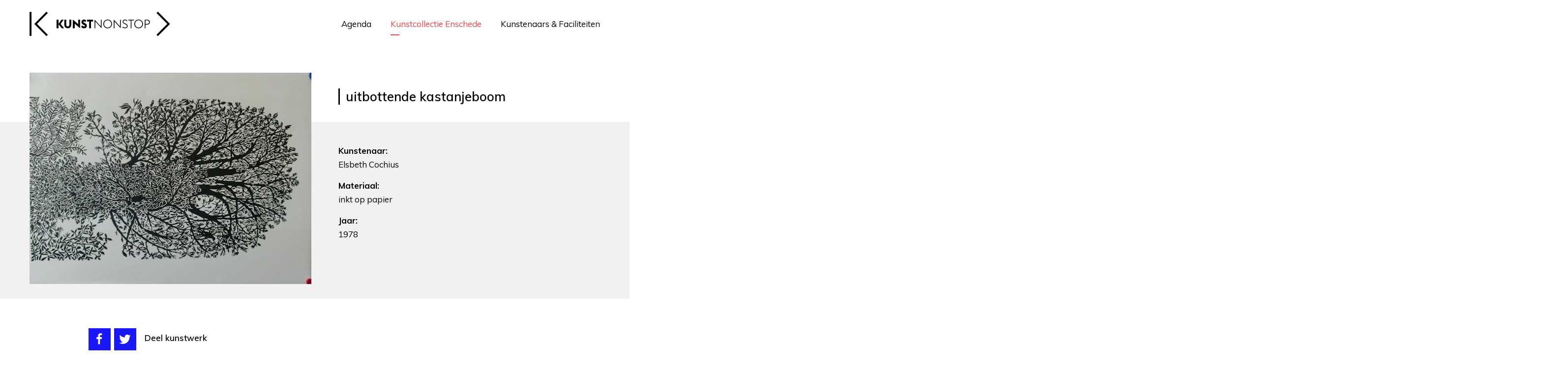

--- FILE ---
content_type: text/html; charset=UTF-8
request_url: https://kunstnonstop.nl/collectie/uitbottende-kastanjeboom
body_size: 10294
content:
<!DOCTYPE html>
<html xmlns="http://www.w3.org/1999/xhtml" lang="en-US">
<head>
	<meta charset="utf-8" />
	<meta name="viewport" content="width=device-width, user-scalable=no, initial-scale=1.0, minimum-scale=1.0, maximum-scale=1.0">
	<meta name="format-detection" content="telephone=no">
	
	<link href="https://fonts.googleapis.com/css?family=Muli:300,400,600,700,800,900&display=swap" rel="stylesheet">
	
	<link rel="shortcut icon" type="image/x-icon" href="/assets/images/favicon.png?id=f75aa8217a8abe28dc346ed9e9d7d931">
	<link rel="stylesheet" href="/assets/stylesheets/app.css?id=413f7bce8eeb28728ac9ddafec4c92e6">
	
		
		<title>KunstNonStop | uitbottende kastanjeboom</title><meta name="generator" content="SEOmatic">
<meta name="description" content="uitbottende kastanjeboom">
<meta name="referrer" content="no-referrer-when-downgrade">
<meta name="robots" content="all">
<meta content="nl" property="og:locale">
<meta content="KunstNonStop" property="og:site_name">
<meta content="website" property="og:type">
<meta content="https://kunstnonstop.nl/collectie/uitbottende-kastanjeboom" property="og:url">
<meta content="KunstNonStop | uitbottende kastanjeboom" property="og:title">
<meta content="uitbottende kastanjeboom" property="og:description">
<meta content="https://kunstnonstop-2019.imgix.net/collectie/1bbfe1d2132e9df2bd33a371de790329_wwwopac-shgiz1yj.jpeg?auto=format&amp;crop=focalpoint&amp;domain=kunstnonstop-2019.imgix.net&amp;fit=crop&amp;fp-x=0.5&amp;fp-y=0.5&amp;h=630&amp;ixlib=php-3.3.1&amp;q=82&amp;w=1200" property="og:image">
<meta content="1200" property="og:image:width">
<meta content="630" property="og:image:height">
<meta content="Informatie" property="og:image:alt">
<meta content="https://www.flickr.com/photos/paulclason/" property="og:see_also">
<meta content="https://www.instagram.com/kunstnonstop/" property="og:see_also">
<meta content="https://www.facebook.com/kunstnonstop.nl/" property="og:see_also">
<meta name="twitter:card" content="summary_large_image">
<meta name="twitter:creator" content="@">
<meta name="twitter:title" content="uitbottende kastanjeboom">
<meta name="twitter:description" content="uitbottende kastanjeboom">
<meta name="twitter:image" content="https://kunstnonstop-2019.imgix.net/collectie/1bbfe1d2132e9df2bd33a371de790329_wwwopac-shgiz1yj.jpeg?auto=format&amp;crop=focalpoint&amp;domain=kunstnonstop-2019.imgix.net&amp;fit=crop&amp;fp-x=0.5&amp;fp-y=0.5&amp;h=418&amp;ixlib=php-3.3.1&amp;q=82&amp;w=800">
<meta name="twitter:image:width" content="800">
<meta name="twitter:image:height" content="418">
<meta name="twitter:image:alt" content="Informatie">
<link href="https://kunstnonstop.nl/collectie/uitbottende-kastanjeboom" rel="canonical">
<link href="https://kunstnonstop.nl/" rel="home">
<link type="text/plain" href="https://kunstnonstop.nl/humans.txt" rel="author">
<link href="https://kunstnonstop.nl/cpresources/9c7f8f9c/css/formie-theme.css?v=1764388793" rel="stylesheet"></head>


    	

<body class="section-collectie">
	<div id="loader">
    <svg width="47px" height="33px" viewBox="0 0 47 33" version="1.1" xmlns="http://www.w3.org/2000/svg" xmlns:xlink="http://www.w3.org/1999/xlink">
    <g stroke="none" stroke-width="1" fill="none" fill-rule="evenodd">
        <g id="Mobile-homepage-kunstcollectie" transform="translate(-18.000000, -19.000000)" stroke="#000000" stroke-width="2.50559982">
            <g id="Group-21" transform="translate(20.000000, 20.000000)">
                <path d="M0.144227623,0 L0.144227623,31" id="left-line"></path>
                <g id="brackets">
                    <path d="M21.7777942,30.477091 L6.83985081,15.4995662 L21.7777942,0.52233055" id="left-bracket"></path>
                    <path d="M28.0620566,0.52233055 L43,15.4995662 L28.0620566,30.477091" id="right-bracket"></path>
                </g>
            </g>
        </g>
    </g>
</svg></div>	
	<div id="page-wrapper">
		<div class="blocker">
			<div class="block_holder">
				<h2>Wist u dat uw browser verouderd is?</h2>
				<p>Om de best mogelijke gebruikerservaring van onze website te krijgen raden wij u aan om uw browser te upgraden naar een nieuwere versie of een andere browser. Klik op de upgrade button om naar de download pagina te gaan.</p>
				<a href="https://browsehappy.com/" target="_blank">Upgrade hier uw browser</a><br>
				<a class="own_risc" href="#">Ga verder op eigen risico</a>
			</div>
		</div>
		
					
<div class="menu_container" uk-sticky>
                    <div class="menu_bg">
            <div class="menuholder">
                <svg width="286px" height="51px" viewBox="0 0 286 51" version="1.1" xmlns="http://www.w3.org/2000/svg" xmlns:xlink="http://www.w3.org/1999/xlink" transition href="/">
    <g stroke="none" stroke-width="1" fill="none" fill-rule="evenodd">
        <g transform="translate(-376.000000, -25.000000)">
            <g transform="translate(377.000000, 26.000000)">
                <path id="bracket-left" d="M34.840866,48.1704028 L11.5205679,24.6749028 L34.840866,1.17985648 M1.06772821,0.360467593 L1.06772821,48.9906991" stroke="#000000" stroke-width="3.9149999"></path>
                <path id="bracket-right" d="M258.651512,1.17985648 L281.97181,24.6749028 L258.651512,48.1704028" stroke="#000000" stroke-width="3.9149999"></path>
                
                <polygon id="letter-1" class="letter" fill="#000000" points="54.0129466 15.9887 57.9046165 15.9887 57.9046165 24.7129685 63.9380107 15.9887 68.413296 15.9887 62.3560348 24.7619685 69.1914498 33.3886907 64.3761726 33.3886907 57.9046165 25.2279222 57.9046165 33.3886907 54.0129466 33.3886907"></polygon>
                <path id="letter-2" class="letter" d="M69.7706071,26.3306037 L69.7706071,15.9888815 L73.6627272,15.9888815 L73.6627272,26.3800574 C73.6627272,28.4875111 74.9515446,29.8105111 76.8500958,29.8105111 C78.7472962,29.8105111 80.0361135,28.4875111 80.0361135,26.3800574 L80.0361135,15.9888815 L83.9277833,15.9888815 L83.9277833,26.3306037 C83.9277833,30.6929648 80.9844885,33.5848722 76.8500958,33.5848722 C72.7139019,33.5848722 69.7706071,30.6929648 69.7706071,26.3306037" fill="#000000"></path>
                <polygon id="letter-3" class="letter" fill="#000000" points="90.903158 24.2962417 90.903158 33.3893713 87.0114881 33.3893713 87.0114881 15.7924731 97.9087942 25.0806954 97.9087942 15.9889269 101.800464 15.9889269 101.800464 33.5849176"></polygon>
                <path id="letter-4" class="letter" d="M103.837534,30.178238 L106.780829,27.7522843 C107.535566,28.953238 108.775749,29.908738 109.968197,29.908738 C111.110661,29.908738 111.621324,29.467738 111.621324,28.6583306 C111.621324,27.8747843 111.062026,27.3847843 109.602988,26.7228306 L108.630746,26.2818306 C106.027443,25.1049231 104.592271,23.1694231 104.592271,20.8165157 C104.592271,17.7776083 107.097404,15.7922009 109.847061,15.7922009 C111.768129,15.7922009 113.227167,16.2577009 114.687556,17.974062 L112.059486,20.7675157 C111.184513,19.689062 110.649082,19.468562 109.847061,19.468562 C109.190044,19.468562 108.507808,19.885062 108.507808,20.6695157 C108.507808,21.5764694 109.262545,22.0669231 110.84317,22.7774231 L111.768129,23.1934694 C114.151675,24.2714694 115.538662,26.0118769 115.538662,28.4133306 C115.538662,31.550238 113.251935,33.5850991 110.040699,33.5850991 C107.267625,33.5850991 105.030433,32.4331454 103.837534,30.178238" fill="#000000"></path>
                <polygon id="letter-5" class="letter" fill="#000000" points="120.206324 19.8606528 116.07013 19.8606528 116.07013 15.9887454 128.256704 15.9887454 128.256704 19.8606528 124.097994 19.8606528 124.097994 33.3887361 120.206324 33.3887361"></polygon>
                <polygon id="letter-6" class="letter" fill="#000000" points="132.703799 19.5423343 132.703799 33.3893713 131.195676 33.3893713 131.195676 15.7924731 144.063134 29.8350565 144.063134 15.9889269 145.570807 15.9889269 145.570807 33.5849176"></polygon>
                <path id="letter-7" class="letter" d="M149.044625,24.6883778 C149.044625,19.6400167 152.911527,15.7926093 157.87496,15.7926093 C162.836591,15.7926093 166.704844,19.6400167 166.704844,24.6883778 C166.704844,29.7376463 162.836591,33.5846 157.87496,33.5846 C152.911527,33.5846 149.044625,29.7376463 149.044625,24.6883778 M165.148086,24.6883778 C165.148086,20.4734704 162.03457,17.2381093 157.87496,17.2381093 C153.714899,17.2381093 150.601383,20.4734704 150.601383,24.6883778 C150.601383,28.9041926 153.714899,32.1386463 157.87496,32.1386463 C162.03457,32.1386463 165.148086,28.9041926 165.148086,24.6883778" fill="#000000"></path>
                <polygon id="letter-8" class="letter" fill="#000000" points="171.685119 19.5423343 171.685119 33.3893713 170.176996 33.3893713 170.176996 15.7924731 183.044454 29.8350565 183.044454 15.9889269 184.552127 15.9889269 184.552127 33.5849176"></polygon>
                <path id="letter-9" class="letter" d="M187.707973,31.1582833 L188.851787,30.1047833 C189.702893,31.1582833 191.1876,32.138737 193.060933,32.138737 C195.419262,32.138737 196.999887,30.9622833 196.999887,29.1492833 C196.999887,27.2133296 195.808339,26.3059222 193.838637,25.4239222 L192.014388,24.6399222 C189.386768,23.5120148 188.341124,21.9925611 188.341124,19.8851074 C188.341124,17.4101537 190.772855,15.7927 193.254121,15.7927 C195.297675,15.7927 196.999887,16.7237 198.07165,17.9977 L196.952153,19.0516537 C196.051061,17.9741074 194.958133,17.2382 193.181619,17.2382 C191.380787,17.2382 189.849247,18.2676537 189.849247,19.9826537 C189.849247,21.4290611 190.553549,22.4095148 192.524601,23.2429685 L194.3493,24.0269685 C196.684662,25.0319222 198.532778,26.4288759 198.532778,28.9283296 C198.532778,31.599737 196.514441,33.5846907 193.060933,33.5846907 C190.676486,33.5846907 188.681566,32.334737 187.707973,31.1582833" fill="#000000"></path>
                <polygon id="letter-10" class="letter" fill="#000000" points="204.853567 17.4342 199.964437 17.4342 199.964437 15.9887 211.275137 15.9887 211.275137 17.4342 206.36214 17.4342 206.36214 33.3886907 204.853567 33.3886907"></polygon>
                <g transform="translate(211.750000, 15.551148)" fill="#000000">
                    <path id="letter-11" class="letter" d="M0.275280929,9.13722963 C0.275280929,4.08886852 4.14218317,0.241461111 9.10516554,0.241461111 C14.0672473,0.241461111 17.9355005,4.08886852 17.9355005,9.13722963 C17.9355005,14.1864981 14.0672473,18.0334519 9.10516554,18.0334519 C4.14218317,18.0334519 0.275280929,14.1864981 0.275280929,9.13722963 M16.3787425,9.13722963 C16.3787425,4.92232222 13.2652264,1.68696111 9.10516554,1.68696111 C4.94555497,1.68696111 1.83203894,4.92232222 1.83203894,9.13722963 C1.83203894,13.3530444 4.94555497,16.5874981 9.10516554,16.5874981 C13.2652264,16.5874981 16.3787425,13.3530444 16.3787425,9.13722963"></path>
                    <path id="letter-12" class="letter" d="M21.4078319,0.437551852 L25.9317518,0.437551852 C29.6770675,0.437551852 31.9160611,2.27505185 31.9160611,5.51041296 C31.9160611,8.67182037 29.6770675,10.5832741 25.9317518,10.5832741 L22.9164056,10.5832741 L22.9164056,17.8375426 L21.4078319,17.8375426 L21.4078319,0.437551852 Z M25.9317518,9.18632037 C28.8750466,9.18632037 30.3340851,7.88782037 30.3340851,5.51041296 C30.3340851,3.13300556 28.8750466,1.81000556 25.9317518,1.81000556 L22.9164056,1.81000556 L22.9164056,9.18632037 L25.9317518,9.18632037 Z"></path>
                </g>
            </g>
        </g>
    </g>
</svg>                <ul>
                                            <li class="">
                            <a  href="https://kunstnonstop.nl/agenda">Agenda</a>
                        </li>
                                            <li class="active">
                            <a  href="https://kunstnonstop.nl/collectie">Kunstcollectie Enschede</a>
                        </li>
                                            <li class="">
                            <a  href="https://kunstnonstop.nl/platform">Kunstenaars &amp; Faciliteiten</a>
                        </li>
                                    </ul>
            </div>
        </div>
    
    </div>   


				
	  	<div class="content">
			

<div class="kunstenaar_holder">
    <div class="kunstenaar">
        <div uk-grid class="uk-grid-small">
                                        <div class="uk-width-1-2@l uk-width-1-2@m uk-width-1-1@s">
                    <div class="slider">
                        <div uk-slider>
                            <ul class="uk-slider-items uk-child-width-1-1@s uk-child-width-1-1@m uk-grid">
                                                                                                                                                                                                                                                                                                                                                            

                                                                <li>
                                                                                                            
                                                                        <img class="" src="https://kunstnonstop-2019.imgix.net/collectie/1bbfe1d2132e9df2bd33a371de790329_wwwopac-shgiz1yj.jpeg?auto=format&amp;crop=focalpoint&amp;domain=kunstnonstop-2019.imgix.net&amp;fit=crop&amp;fp-x=0.5&amp;fp-y=0.5&amp;ixlib=php-3.3.1&amp;q=82&amp;w=573">
                                </li>

                                
                                                                                                                                </ul>
                            
                            <a class="navigator prev" href="#" uk-slider-item="previous"></a>
                            <a class="navigator next" href="#" uk-slider-item="next"></a>
                        </div>
                    </div>
                </div>
                        
            <div class="uk-width-1-2@l uk-width-1-2@m uk-width-1-1@s">
                <div class="collectie_details">
                                        
                    <div class="titles">
                        <h1>uitbottende kastanjeboom</h1>
                    </div>
                    
                    <div class="kunstenaar_details small_padding">
                                                    <p>
                                <strong>Kunstenaar:</strong><br>
                                Elsbeth Cochius
                            </p>
                                                
    
                                                    <p>
                                <strong>Materiaal:</strong><br>
                                inkt op papier
                            </p>
                                                
                                                    <p>
                                <strong>Jaar:</strong><br>
                                1978
                            </p>
                                                
                                                
                    </div>
                </div>
            </div>
        </div>
    </div>
</div>

<div class="collection_extra columns_1">
    <div uk-grid>
        <div class="uk-width-1-1@l uk-width-1-1@m uk-width-1-1@s">
                        <div class="social">
                <a href="https://www.facebook.com/sharer/sharer.php?u=https://kunstnonstop.nl/collectie/uitbottende-kastanjeboom" target="_blank"><span uk-icon="icon: facebook; ratio: 1.3"></span></a>
                <a href="https://twitter.com/home?status=https://kunstnonstop.nl/collectie/uitbottende-kastanjeboom" target="_blank"><span uk-icon="icon: twitter; ratio: 1.3"></span></a>
                                <span class="volg_ons">Deel kunstwerk</span>
            </div>
        </div>
            </div>
</div>


    

    <div class="meer_van_kunstenaar ">
        <div uk-grid>
            <div class="uk-width-1-2@l uk-width-1-2@m uk-width-1-1@s ">
                <h3>Bekijk ander werk van Elsbeth Cochius in de collectie</h3>
            </div>
                            <div class="uk-width-1-2@l uk-width-1-2@m uk-width-1-1@s">
                    <p>Vind je het werk van deze kunstenaar interessant? Neem dan ook een kijkje op de eigen pagina van de kunstenaar.</p>
                    <a href="https://kunstnonstop.nl/platform/kunstenaars/elsbeth-cochius">Ga naar de kunstenaarspagina</a>
                </div>
                    </div>
        
                        
        <div class="kunstenaars_overzicht collectie_related_overzicht">
            <div uk-grid="masonry: true" class="kunstenaars_grid ">
                                    <div class="uk-width-1-3@l uk-width-1-3@m uk-width-1-1@s kunstenaar_column " transition href="https://kunstnonstop.nl/collectie/uitbottende-boom">
                        <div class="image_holder">
                                                        
                                                                                                <img src="https://kunstnonstop-2019.imgix.net/collectie/47831ca4968768088c76ba33bcc473b2_wwwopac-shgiz1yj.jpeg?auto=format&amp;crop=focalpoint&amp;domain=kunstnonstop-2019.imgix.net&amp;fit=crop&amp;fp-x=0.5&amp;fp-y=0.5&amp;ixlib=php-3.3.1&amp;q=82&amp;w=360">
                                                                                        
                        </div>
                        <h4>Uitbottende boom</h4>
                    </div>
                                    <div class="uk-width-1-3@l uk-width-1-3@m uk-width-1-1@s kunstenaar_column " transition href="https://kunstnonstop.nl/collectie/langs-de-kant-van-de-weg-iii">
                        <div class="image_holder">
                                                        
                                                                                                <img src="https://kunstnonstop-2019.imgix.net/collectie/fec9d01378e82d4f61c8d4fba31b8835_wwwopac-shgiz1yd.jpeg?auto=format&amp;crop=focalpoint&amp;domain=kunstnonstop-2019.imgix.net&amp;fit=crop&amp;fp-x=0.5&amp;fp-y=0.5&amp;ixlib=php-3.3.1&amp;q=82&amp;w=360">
                                                                                        
                        </div>
                        <h4>langs de kant van de weg III</h4>
                    </div>
                                    <div class="uk-width-1-3@l uk-width-1-3@m uk-width-1-1@s kunstenaar_column " transition href="https://kunstnonstop.nl/collectie/landschap-1985">
                        <div class="image_holder">
                                                        
                                                                                                <img src="https://kunstnonstop-2019.imgix.net/collectie/c1f4cd33d7dd4a8e39f8834fc313b868_wwwopac-10u14u7.jpeg?auto=format&amp;crop=focalpoint&amp;domain=kunstnonstop-2019.imgix.net&amp;fit=crop&amp;fp-x=0.5&amp;fp-y=0.5&amp;ixlib=php-3.3.1&amp;q=82&amp;w=360">
                                                                                        
                        </div>
                        <h4>Landschap 1985</h4>
                    </div>
                            </div>
            
                    </div>        
    </div>


            
                                                                                                                                                                                                
                    
                    
                                                            
                                                                                            
            <div class="kunstenaars_overzicht gerelateerde_items">
                <h3>Bekijk gerelateerd werk uit de collectie</h3>
                <div uk-grid="masonry: true" class="kunstenaars_grid">
                                            <div class="uk-width-1-4@l uk-width-1-4@m uk-width-1-1@s kunstenaar_column" transition href="https://kunstnonstop.nl/collectie/geen-2">
                            <div class="image_holder">
                                                                                                    <img src="https://kunstnonstop-2019.imgix.net/collectie/12f9a443b095d2f57b3846cb85bcca5d_wwwopac-shgiz14s.jpeg?auto=format&amp;crop=focalpoint&amp;domain=kunstnonstop-2019.imgix.net&amp;fit=crop&amp;fp-x=0.5&amp;fp-y=0.5&amp;ixlib=php-3.3.1&amp;q=82&amp;w=360">
                                                            </div>
                            <h4>geen</h4>
                        </div>
                                            <div class="uk-width-1-4@l uk-width-1-4@m uk-width-1-1@s kunstenaar_column" transition href="https://kunstnonstop.nl/collectie/het-keteltje">
                            <div class="image_holder">
                                                                                                    <img src="https://kunstnonstop-2019.imgix.net/collectie/7a7d9241beda9501a425219b2d51fd6b_wwwopac-10u13id.jpeg?auto=format&amp;crop=focalpoint&amp;domain=kunstnonstop-2019.imgix.net&amp;fit=crop&amp;fp-x=0.5&amp;fp-y=0.5&amp;ixlib=php-3.3.1&amp;q=82&amp;w=360">
                                                            </div>
                            <h4>Het keteltje</h4>
                        </div>
                                            <div class="uk-width-1-4@l uk-width-1-4@m uk-width-1-1@s kunstenaar_column" transition href="https://kunstnonstop.nl/collectie/mekka">
                            <div class="image_holder">
                                                                                                    <img src="https://kunstnonstop-2019.imgix.net/collectie/0f79c3fced911b7a3f0fbd71ed658ae3_wwwopac-1owurh18rt5r.jpeg?auto=format&amp;crop=focalpoint&amp;domain=kunstnonstop-2019.imgix.net&amp;fit=crop&amp;fp-x=0.5&amp;fp-y=0.5&amp;ixlib=php-3.3.1&amp;q=82&amp;w=360">
                                                            </div>
                            <h4>Mekka</h4>
                        </div>
                                            <div class="uk-width-1-4@l uk-width-1-4@m uk-width-1-1@s kunstenaar_column" transition href="https://kunstnonstop.nl/collectie/championship-fight">
                            <div class="image_holder">
                                                                                                    <img src="https://kunstnonstop-2019.imgix.net/collectie/36e12d847f224f0376bfc172935b5f0b_wwwopac-8pwvyh.jpeg?auto=format&amp;crop=focalpoint&amp;domain=kunstnonstop-2019.imgix.net&amp;fit=crop&amp;fp-x=0.5&amp;fp-y=0.5&amp;ixlib=php-3.3.1&amp;q=82&amp;w=360">
                                                            </div>
                            <h4>Championship fight</h4>
                        </div>
                                            <div class="uk-width-1-4@l uk-width-1-4@m uk-width-1-1@s kunstenaar_column" transition href="https://kunstnonstop.nl/collectie/z-t-21-1">
                            <div class="image_holder">
                                                                                                    <img src="https://kunstnonstop-2019.imgix.net/collectie/d5f1d00586dc969544c88276f697afb5_afb1.jpeg?auto=format&amp;crop=focalpoint&amp;domain=kunstnonstop-2019.imgix.net&amp;fit=crop&amp;fp-x=0.5&amp;fp-y=0.5&amp;ixlib=php-3.3.1&amp;q=82&amp;w=360">
                                                            </div>
                            <h4>z.t.</h4>
                        </div>
                                            <div class="uk-width-1-4@l uk-width-1-4@m uk-width-1-1@s kunstenaar_column" transition href="https://kunstnonstop.nl/collectie/wachtkamer">
                            <div class="image_holder">
                                                                                                    <img src="https://kunstnonstop-2019.imgix.net/collectie/12262a2b1e7c59bd010ea81594007d4e_wwwopac-10u14b4.jpeg?auto=format&amp;crop=focalpoint&amp;domain=kunstnonstop-2019.imgix.net&amp;fit=crop&amp;fp-x=0.5&amp;fp-y=0.5&amp;ixlib=php-3.3.1&amp;q=82&amp;w=360">
                                                            </div>
                            <h4>Wachtkamer</h4>
                        </div>
                                            <div class="uk-width-1-4@l uk-width-1-4@m uk-width-1-1@s kunstenaar_column" transition href="https://kunstnonstop.nl/collectie/pumps">
                            <div class="image_holder">
                                                                                                    <img src="https://kunstnonstop-2019.imgix.net/collectie/c1144e59a4f71b6410370fe51a177f36_wwwopac-10u13em.jpeg?auto=format&amp;crop=focalpoint&amp;domain=kunstnonstop-2019.imgix.net&amp;fit=crop&amp;fp-x=0.5&amp;fp-y=0.5&amp;ixlib=php-3.3.1&amp;q=82&amp;w=360">
                                                            </div>
                            <h4>pumps</h4>
                        </div>
                                            <div class="uk-width-1-4@l uk-width-1-4@m uk-width-1-1@s kunstenaar_column" transition href="https://kunstnonstop.nl/collectie/in-gebed-verzonken">
                            <div class="image_holder">
                                                                                                    <img src="https://kunstnonstop-2019.imgix.net/collectie/05de19308fa35302ad09420a0ef8be72_wwwopac-10u134v.jpeg?auto=format&amp;crop=focalpoint&amp;domain=kunstnonstop-2019.imgix.net&amp;fit=crop&amp;fp-x=0.5&amp;fp-y=0.5&amp;ixlib=php-3.3.1&amp;q=82&amp;w=360">
                                                            </div>
                            <h4>in gebed verzonken</h4>
                        </div>
                                    </div>
            </div>

            
<script src="https://maps.googleapis.com/maps/api/js?key=AIzaSyBTFGP51eWE3koDSss-xQQBRg7B3UV43CU"></script>
	  	</div>
	  	
    

<div class="cta">
    <div uk-grid class="">
                    <div class="uk-width-1-2@l uk-width-1-2@m uk-width-1-1@s">
                                <div class="portaal_item uk-transition-toggle uk-inline-clip" tabindex="0" transition href="https://kunstnonstop.nl/agenda">
                                                                <img class="uk-transition-scale-up uk-transition-opaque" src="https://kunstnonstop-2019.imgix.net/site-media/cde9df4303be8ca7f7b7ffde8930f684_26444062967_1847b9f51a_o.jpg?auto=format&amp;crop=focalpoint&amp;domain=kunstnonstop-2019.imgix.net&amp;fit=crop&amp;fp-x=0.5587&amp;fp-y=0.49&amp;h=600&amp;ixlib=php-3.3.1&amp;q=82&amp;w=485">
                                        <div class="portaal_intro">
                        <h3>Agenda</h3>
                        <p>De volledige kunstagenda van Enschede e.o. met openingen, exposities, lezingen etc.</p>
                    </div>
                    <div class="portaal_arrow"></div>
                </div>
            </div>
                
                
                    <div class="uk-width-1-2@l uk-width-1-2@m uk-width-1-1@s">
                                <div class="portaal_item uk-transition-toggle uk-inline-clip" tabindex="0" transition href="https://kunstnonstop.nl/platform">
                                                                <img class="uk-transition-scale-up uk-transition-opaque" src="https://kunstnonstop-2019.imgix.net/site-media/Portaal/30775deff9fb288de758b1664debf7c8_48833747286_bf1a425588_h.jpg?auto=format&amp;crop=focalpoint&amp;domain=kunstnonstop-2019.imgix.net&amp;fit=crop&amp;fp-x=0.5&amp;fp-y=0.5&amp;h=600&amp;ixlib=php-3.3.1&amp;q=82&amp;w=485">
                                        <div class="portaal_intro">
                        <h3>Kunstenaars &amp; Faciliteiten</h3>
                        <p>Overzicht kunstenaars, ateliers, exporuimtes, open calls en nog veel meer.</p>
                    </div>
                    <div class="portaal_arrow"></div>
                </div>
            </div>
            </div>
</div>	  	<div class="footer_holder">
    <div class="footer">
        <div class="footer_intro">
            <p>Platform <strong>beeldende kunst</strong> Enschede</p>
        </div>
        
        <div uk-grid class="uk-grid-small">
            <div class="uk-width-1-3@l uk-width-1-3@m uk-width-1-1@s">
                <h3>Informatie</h3>

                                                
                    <ul class="informatie_menu">
                                                    <li class="">
                                <a  href="https://kunstnonstop.nl/platform/contact">Contact</a>
                            </li>
                                                    <li class="">
                                <a  href="https://kunstnonstop.nl/platform/vrienden-van">Vriend worden</a>
                            </li>
                                                    <li class="">
                                <a  href="https://kunstnonstop.nl/platform/colofon">Over KunstNonStop</a>
                            </li>
                                                    <li class="">
                                <a  href="https://kunstnonstop.nl/platform/aanleverspecificaties">Deelnemen</a>
                            </li>
                                                    <li class="">
                                <a  href="https://kunstnonstop.nl/platform/ter-inspiratie">Ter inspiratie</a>
                            </li>
                                                    <li class="">
                                <a  href="https://kunstnonstop.nl/admin" rel="noopener" target="_blank">Inloggen</a>
                            </li>
                                            </ul>
                                
                <p class="email">
                    <img src="/assets/images/email.svg?id=7a47fa2c29f4947e282a0361fe214144"> info@kunstnonstop.nl
                </p>
            </div>
            <div class="uk-width-2-3@l uk-width-2-3@m uk-width-1-1@s">
                
                                                
                

                                
                                
                <form class="nieuwsbrief" method="post" action="" id="fui-nieuwsbrief-adpmoo" data-fui-form="{&quot;formHashId&quot;:&quot;fui-nieuwsbrief-adpmoo&quot;,&quot;formId&quot;:48526,&quot;formHandle&quot;:&quot;nieuwsbrief&quot;,&quot;registeredJs&quot;:[{&quot;src&quot;:&quot;https:\/\/kunstnonstop.nl\/cpresources\/9c7f8f9c\/js\/captchas\/duplicate.js?v=1764388793&quot;,&quot;module&quot;:&quot;FormieDuplicateCaptcha&quot;,&quot;settings&quot;:{&quot;formId&quot;:&quot;fui-nieuwsbrief-adpmoo&quot;,&quot;sessionKey&quot;:&quot;__DUP_485263&quot;,&quot;value&quot;:&quot;697362f2a18976.57123923&quot;}},{&quot;src&quot;:&quot;https:\/\/kunstnonstop.nl\/cpresources\/9c7f8f9c\/js\/captchas\/javascript.js?v=1764388793&quot;,&quot;module&quot;:&quot;FormieJSCaptcha&quot;,&quot;settings&quot;:{&quot;formId&quot;:&quot;fui-nieuwsbrief-adpmoo&quot;,&quot;sessionKey&quot;:&quot;__JSCHK_485263&quot;,&quot;value&quot;:&quot;697362f2a29779.70353531&quot;}}],&quot;settings&quot;:{&quot;submitMethod&quot;:&quot;page-reload&quot;,&quot;submitActionMessage&quot;:&quot;&lt;p&gt;Submission saved.&lt;\/p&gt;&quot;,&quot;submitActionMessageTimeout&quot;:null,&quot;submitActionMessagePosition&quot;:&quot;top-form&quot;,&quot;submitActionFormHide&quot;:false,&quot;submitAction&quot;:&quot;entry&quot;,&quot;submitActionTab&quot;:&quot;same-tab&quot;,&quot;errorMessage&quot;:&quot;&lt;p&gt;Couldn’t save submission due to errors.&lt;\/p&gt;&quot;,&quot;errorMessagePosition&quot;:&quot;top-form&quot;,&quot;loadingIndicator&quot;:null,&quot;loadingIndicatorText&quot;:null,&quot;validationOnSubmit&quot;:true,&quot;validationOnFocus&quot;:false,&quot;scrollToTop&quot;:true,&quot;hasMultiplePages&quot;:false,&quot;pages&quot;:[{&quot;id&quot;:3,&quot;label&quot;:&quot;Page 1&quot;,&quot;settings&quot;:{&quot;submitButtonLabel&quot;:&quot;Inschrijven&quot;,&quot;backButtonLabel&quot;:&quot;Back&quot;,&quot;showBackButton&quot;:false,&quot;saveButtonLabel&quot;:&quot;Save&quot;,&quot;showSaveButton&quot;:false,&quot;saveButtonStyle&quot;:&quot;link&quot;,&quot;buttonsPosition&quot;:&quot;left&quot;,&quot;cssClasses&quot;:null,&quot;containerAttributes&quot;:null,&quot;inputAttributes&quot;:[{&quot;label&quot;:&quot;class&quot;,&quot;value&quot;:&quot;blue&quot;}],&quot;enableNextButtonConditions&quot;:false,&quot;nextButtonConditions&quot;:[],&quot;enablePageConditions&quot;:false,&quot;pageConditions&quot;:[],&quot;enableJsEvents&quot;:false,&quot;jsGtmEventOptions&quot;:[]}}],&quot;themeConfig&quot;:{&quot;loading&quot;:{&quot;class&quot;:&quot;fui-loading&quot;},&quot;errorMessage&quot;:{&quot;class&quot;:&quot;fui-error-message&quot;},&quot;disabled&quot;:{&quot;class&quot;:&quot;fui-disabled&quot;},&quot;tabError&quot;:{&quot;class&quot;:&quot;fui-tab-error&quot;},&quot;tabActive&quot;:{&quot;class&quot;:&quot;fui-tab-active&quot;},&quot;tabComplete&quot;:{&quot;class&quot;:&quot;fui-tab-complete&quot;},&quot;successMessage&quot;:{&quot;class&quot;:&quot;fui-success-message&quot;},&quot;alert&quot;:{&quot;class&quot;:&quot;fui-alert&quot;},&quot;alertError&quot;:{&quot;class&quot;:&quot;fui-alert fui-alert-error fui-alert-top-form&quot;,&quot;role&quot;:&quot;alert&quot;,&quot;data-fui-alert&quot;:true,&quot;data-fui-alert-error&quot;:true},&quot;alertSuccess&quot;:{&quot;class&quot;:&quot;fui-alert fui-alert-success fui-alert-top-form&quot;,&quot;role&quot;:&quot;alert&quot;,&quot;data-fui-alert&quot;:true,&quot;data-fui-alert-success&quot;:true},&quot;page&quot;:{&quot;id&quot;:&quot;fui-nieuwsbrief-adpmoo-p-3&quot;,&quot;class&quot;:&quot;fui-page&quot;,&quot;data-index&quot;:&quot;0&quot;,&quot;data-id&quot;:&quot;3&quot;,&quot;data-fui-page&quot;:true},&quot;progress&quot;:{&quot;class&quot;:&quot;fui-progress&quot;,&quot;data-fui-progress&quot;:true},&quot;tab&quot;:{&quot;class&quot;:&quot;fui-tab&quot;},&quot;success&quot;:{&quot;class&quot;:&quot;fui-success&quot;},&quot;error&quot;:{&quot;class&quot;:&quot;fui-error-message&quot;},&quot;fieldContainerError&quot;:{&quot;class&quot;:&quot;fui-error&quot;},&quot;fieldInputError&quot;:{&quot;class&quot;:&quot;fui-error&quot;},&quot;fieldErrors&quot;:{&quot;class&quot;:&quot;fui-errors&quot;,&quot;data-field-error-messages&quot;:true},&quot;fieldError&quot;:{&quot;class&quot;:&quot;fui-error-message&quot;,&quot;data-field-error-message&quot;:true}},&quot;redirectUrl&quot;:&quot;https:\/\/kunstnonstop.nl\/platform\/nieuwsbrief-bedankt&quot;,&quot;currentPageId&quot;:3,&quot;outputJsTheme&quot;:true,&quot;enableUnloadWarning&quot;:true,&quot;enableBackSubmission&quot;:true,&quot;ajaxTimeout&quot;:10,&quot;outputConsoleMessages&quot;:true,&quot;baseActionUrl&quot;:&quot;https:\/\/kunstnonstop.nl\/index.php?p=actions&quot;,&quot;refreshTokenUrl&quot;:&quot;https:\/\/kunstnonstop.nl\/index.php?p=actions\/formie\/forms\/refresh-tokens&amp;form=FORM_PLACEHOLDER&quot;,&quot;scriptAttributes&quot;:[]}}">
                    <input type="hidden" name="CRAFT_CSRF_TOKEN" value="uWrv3OGAe1HwJxvQhLNXo-TRkTNHL9L_Fqw8xy_2HUcp19FKdVju9cwLpqi19gIJlWtYqNPdBsaxoKVRdhulh0ebUah7s1otTaK9BiY3tIU=">
                    <input type="hidden" name="action" value="formie/submissions/submit">
                    <input type="hidden" name="submitAction" value="submit">
                    <input type="hidden" name="handle" value="nieuwsbrief">
                    <input type="hidden" name="redirect" value="d56d85518d158b8f55972bc463d800c742b681be31f1c76e019eb5466d641ba4https://kunstnonstop.nl/platform/nieuwsbrief-bedankt">

                    <h3>Schrijf je in voor de maandelijkse nieuwsbrief</h3>

                    <div uk-grid class="uk-grid-small nieuwsbrief_grid">
                        <div class="uk-width-auto">
                            <input type="text" name="fields[naam]" placeholder="Naam *" required>
                        </div>    
                        <div class="uk-width-auto">
                            <input type="email" name="fields[eMailadres]" placeholder="E-mailadres *" required>
                        </div>
                        <div class="uk-width-expand">
                            <div class="formie-duplicate-captcha-placeholder" data-duplicate-captcha-placeholder></div><div id="beesknees_485263_wrapper" style="display:none;"><label for="beesknees_485263">Laat dit veld leeg</label><input type="text" id="beesknees_485263" name="beesknees" style="display:none;" /></div><div class="formie-jscaptcha-placeholder" data-jscaptcha-placeholder></div>                            
                            <button class="blue" type="submit">Inschrijven</button>
                        </div>    
                    </div>
                </form> 
            </div>
        </div>
        
                    <div uk-grid class="uk-grid-small icons">
                <div class="uk-width-1-2@l uk-width-1-2@m uk-width-1-1@s">
                    <div class="social">
                                                    <a href="https://nl-nl.facebook.com/kunstnonstop.nl/" target="_blank"><span uk-icon="icon: facebook; ratio: 1.3"></span></a>
                                                                                                                                                    <a href="https://www.instagram.com/kunstnonstop/" target="_blank"><span uk-icon="icon: instagram; ratio: 1.3"></span></a>
                                                                            <a href="https://www.flickr.com/photos/paulclason/" target="_blank"><span uk-icon="icon: flickr; ratio: 1.3"></span></a>
                                            </div>
                    <a class="footer_logo" href="/"><img src="/assets/images/footer_logo.svg?id=a15a673c8831a0be4fc7c4e8084c86b4"></a>
                </div>
                <div class="uk-width-1-2@l uk-width-1-2@m uk-width-1-1@s">
                                
                    <ul class="disclaimer_menu">
                                                    <li class="">
                                <a  href="https://kunstnonstop.nl/platform/privacy-policy">Privacy policy</a>
                            </li>
                                            </ul>
                </div>
            </div>
            </div>
</div>

    <div id="nieuwsbrief-modal" class="uk-flex-top" uk-modal>
        <div class="uk-modal-dialog uk-modal-body uk-margin-auto-vertical">
            <div uk-grid>
                <div class="uk-width-2-5@l uk-width-2-5@m uk-width-1-1@s">
                    <div class="titles">
                        <h3>Schrijf je in voor de KunstNonStop nieuwsbrief</h3>
                    </div>
                </div>
                <div class="uk-width-3-5@l uk-width-3-5@m uk-width-1-1@s">
                    <p>Boordevol tips uit de kunstagenda, nieuws en informatie voor voor kunstenaars en kunstliefhebbers in Enschede e.o!</p>
                </div>
            </div>

            <form class="nieuwsbrief" method="post" action="" id="fui-nieuwsbrief-adpmoo" data-fui-form="{&quot;formHashId&quot;:&quot;fui-nieuwsbrief-adpmoo&quot;,&quot;formId&quot;:48526,&quot;formHandle&quot;:&quot;nieuwsbrief&quot;,&quot;registeredJs&quot;:[{&quot;src&quot;:&quot;https:\/\/kunstnonstop.nl\/cpresources\/9c7f8f9c\/js\/captchas\/duplicate.js?v=1764388793&quot;,&quot;module&quot;:&quot;FormieDuplicateCaptcha&quot;,&quot;settings&quot;:{&quot;formId&quot;:&quot;fui-nieuwsbrief-adpmoo&quot;,&quot;sessionKey&quot;:&quot;__DUP_485263&quot;,&quot;value&quot;:&quot;697362f2a18976.57123923&quot;}},{&quot;src&quot;:&quot;https:\/\/kunstnonstop.nl\/cpresources\/9c7f8f9c\/js\/captchas\/javascript.js?v=1764388793&quot;,&quot;module&quot;:&quot;FormieJSCaptcha&quot;,&quot;settings&quot;:{&quot;formId&quot;:&quot;fui-nieuwsbrief-adpmoo&quot;,&quot;sessionKey&quot;:&quot;__JSCHK_485263&quot;,&quot;value&quot;:&quot;697362f2a29779.70353531&quot;}}],&quot;settings&quot;:{&quot;submitMethod&quot;:&quot;page-reload&quot;,&quot;submitActionMessage&quot;:&quot;&lt;p&gt;Submission saved.&lt;\/p&gt;&quot;,&quot;submitActionMessageTimeout&quot;:null,&quot;submitActionMessagePosition&quot;:&quot;top-form&quot;,&quot;submitActionFormHide&quot;:false,&quot;submitAction&quot;:&quot;entry&quot;,&quot;submitActionTab&quot;:&quot;same-tab&quot;,&quot;errorMessage&quot;:&quot;&lt;p&gt;Couldn’t save submission due to errors.&lt;\/p&gt;&quot;,&quot;errorMessagePosition&quot;:&quot;top-form&quot;,&quot;loadingIndicator&quot;:null,&quot;loadingIndicatorText&quot;:null,&quot;validationOnSubmit&quot;:true,&quot;validationOnFocus&quot;:false,&quot;scrollToTop&quot;:true,&quot;hasMultiplePages&quot;:false,&quot;pages&quot;:[{&quot;id&quot;:3,&quot;label&quot;:&quot;Page 1&quot;,&quot;settings&quot;:{&quot;submitButtonLabel&quot;:&quot;Inschrijven&quot;,&quot;backButtonLabel&quot;:&quot;Back&quot;,&quot;showBackButton&quot;:false,&quot;saveButtonLabel&quot;:&quot;Save&quot;,&quot;showSaveButton&quot;:false,&quot;saveButtonStyle&quot;:&quot;link&quot;,&quot;buttonsPosition&quot;:&quot;left&quot;,&quot;cssClasses&quot;:null,&quot;containerAttributes&quot;:null,&quot;inputAttributes&quot;:[{&quot;label&quot;:&quot;class&quot;,&quot;value&quot;:&quot;blue&quot;}],&quot;enableNextButtonConditions&quot;:false,&quot;nextButtonConditions&quot;:[],&quot;enablePageConditions&quot;:false,&quot;pageConditions&quot;:[],&quot;enableJsEvents&quot;:false,&quot;jsGtmEventOptions&quot;:[]}}],&quot;themeConfig&quot;:{&quot;loading&quot;:{&quot;class&quot;:&quot;fui-loading&quot;},&quot;errorMessage&quot;:{&quot;class&quot;:&quot;fui-error-message&quot;},&quot;disabled&quot;:{&quot;class&quot;:&quot;fui-disabled&quot;},&quot;tabError&quot;:{&quot;class&quot;:&quot;fui-tab-error&quot;},&quot;tabActive&quot;:{&quot;class&quot;:&quot;fui-tab-active&quot;},&quot;tabComplete&quot;:{&quot;class&quot;:&quot;fui-tab-complete&quot;},&quot;successMessage&quot;:{&quot;class&quot;:&quot;fui-success-message&quot;},&quot;alert&quot;:{&quot;class&quot;:&quot;fui-alert&quot;},&quot;alertError&quot;:{&quot;class&quot;:&quot;fui-alert fui-alert-error fui-alert-top-form&quot;,&quot;role&quot;:&quot;alert&quot;,&quot;data-fui-alert&quot;:true,&quot;data-fui-alert-error&quot;:true},&quot;alertSuccess&quot;:{&quot;class&quot;:&quot;fui-alert fui-alert-success fui-alert-top-form&quot;,&quot;role&quot;:&quot;alert&quot;,&quot;data-fui-alert&quot;:true,&quot;data-fui-alert-success&quot;:true},&quot;page&quot;:{&quot;id&quot;:&quot;fui-nieuwsbrief-adpmoo-p-3&quot;,&quot;class&quot;:&quot;fui-page&quot;,&quot;data-index&quot;:&quot;0&quot;,&quot;data-id&quot;:&quot;3&quot;,&quot;data-fui-page&quot;:true},&quot;progress&quot;:{&quot;class&quot;:&quot;fui-progress&quot;,&quot;data-fui-progress&quot;:true},&quot;tab&quot;:{&quot;class&quot;:&quot;fui-tab&quot;},&quot;success&quot;:{&quot;class&quot;:&quot;fui-success&quot;},&quot;error&quot;:{&quot;class&quot;:&quot;fui-error-message&quot;},&quot;fieldContainerError&quot;:{&quot;class&quot;:&quot;fui-error&quot;},&quot;fieldInputError&quot;:{&quot;class&quot;:&quot;fui-error&quot;},&quot;fieldErrors&quot;:{&quot;class&quot;:&quot;fui-errors&quot;,&quot;data-field-error-messages&quot;:true},&quot;fieldError&quot;:{&quot;class&quot;:&quot;fui-error-message&quot;,&quot;data-field-error-message&quot;:true}},&quot;redirectUrl&quot;:&quot;https:\/\/kunstnonstop.nl\/platform\/nieuwsbrief-bedankt&quot;,&quot;currentPageId&quot;:3,&quot;outputJsTheme&quot;:true,&quot;enableUnloadWarning&quot;:true,&quot;enableBackSubmission&quot;:true,&quot;ajaxTimeout&quot;:10,&quot;outputConsoleMessages&quot;:true,&quot;baseActionUrl&quot;:&quot;https:\/\/kunstnonstop.nl\/index.php?p=actions&quot;,&quot;refreshTokenUrl&quot;:&quot;https:\/\/kunstnonstop.nl\/index.php?p=actions\/formie\/forms\/refresh-tokens&amp;form=FORM_PLACEHOLDER&quot;,&quot;scriptAttributes&quot;:[]}}">
                <input type="hidden" name="CRAFT_CSRF_TOKEN" value="uWrv3OGAe1HwJxvQhLNXo-TRkTNHL9L_Fqw8xy_2HUcp19FKdVju9cwLpqi19gIJlWtYqNPdBsaxoKVRdhulh0ebUah7s1otTaK9BiY3tIU=">
                <input type="hidden" name="action" value="formie/submissions/submit">
                <input type="hidden" name="submitAction" value="submit">
                <input type="hidden" name="handle" value="nieuwsbrief">
                <input type="hidden" name="redirect" value="d56d85518d158b8f55972bc463d800c742b681be31f1c76e019eb5466d641ba4https://kunstnonstop.nl/platform/nieuwsbrief-bedankt">

                <h3>Schrijf je in voor de maandelijkse nieuwsbrief</h3>

                <div uk-grid class="uk-grid-small nieuwsbrief_grid">
                    <div class="uk-width-auto">
                        <input type="text" name="fields[naam]" placeholder="Naam *" required>
                    </div>    
                    <div class="uk-width-auto">
                        <input type="email" name="fields[eMailadres]" placeholder="E-mailadres *" required>
                    </div>
                    <div class="uk-width-expand">
                        <div class="formie-duplicate-captcha-placeholder" data-duplicate-captcha-placeholder></div><div id="beesknees_485263_wrapper" style="display:none;"><label for="beesknees_485263">Laat dit veld leeg</label><input type="text" id="beesknees_485263" name="beesknees" style="display:none;" /></div><div class="formie-jscaptcha-placeholder" data-jscaptcha-placeholder></div>                        
                        <button class="blue popupSubscribe" type="submit">Inschrijven</button>
                    </div>    
                </div>
            </form> 
            
            <button class="vraag_niet_meer">Vraag mij niet meer</button>
            
            <button class="uk-modal-close-default uk-modal-close-outside" type="button" uk-close></button>
        </div>
    </div>
  	</div>
  	
    <script type="text/javascript" src="/assets/javascripts/app.js?id=79980b7278cf93ad85404a9567dff16a"></script>
<script type="text/javascript">window.Formie__JSCHK_485263="697362f2a29779.70353531";</script>
<script type="text/javascript">window.FormieTranslations={"{attribute} cannot be blank.":"{attribute} mag niet leeg zijn.","{attribute} is not a valid email address.":"{attribute} is not a valid email address.","{attribute} is not a valid URL.":"{attribute} is not a valid URL.","{attribute} is not a valid number.":"{attribute} is not a valid number.","{attribute} is not a valid format.":"{attribute} is not a valid format.","{name} must match {value}.":"{name} moet overeenkomen met {value}.","{attribute} must be between {min} and {max}.":"{attribute} must be between {min} and {max}.","{attribute} must be no less than {min}.":"{attribute} must be no less than {min}.","{attribute} must be no greater than {max}.":"{attribute} must be no greater than {max}.","{attribute} has an invalid value.":"{attribute} has an invalid value.","File {filename} must be smaller than {filesize} MB.":"File {filename} must be smaller than {filesize} MB.","File must be smaller than {filesize} MB.":"Bestand moet kleiner zijn dan {filesize} MB.","File must be larger than {filesize} MB.":"Bestand moet groter zijn dan {filesize} MB.","Choose up to {files} files.":"Kies maximaal {files} bestanden.","{startTag}{num}{endTag} character left":"{startTag}{num}{endTag} character left","{startTag}{num}{endTag} characters left":"{startTag}{num}{endTag} tekens over","{startTag}{num}{endTag} word left":"{startTag}{num}{endTag} word left","{startTag}{num}{endTag} words left":"{startTag}{num}{endTag} woorden over","{attribute} must be no less than {min} characters.":"{attribute} must be no less than {min} characters.","{attribute} must be no greater than {max} characters.":"{attribute} must be no greater than {max} characters.","{attribute} must be no less than {min} words.":"{attribute} must be no less than {min} words.","{attribute} must be no greater than {max} words.":"{attribute} must be no greater than {max} words.","Unable to parse response `{e}`.":"Unable to parse response `{e}`.","Are you sure you want to leave?":"Weet u zeker dat u wilt vertrekken?","The request timed out.":"The request timed out.","The request encountered a network error. Please try again.":"The request encountered a network error. Please try again.","Invalid number":"Invalid number","Invalid country code":"Invalid country code","Too short":"Too short","Too long":"Too long","Missing Authorization ID for approval.":"Missing Authorization ID for approval.","Payment authorized. Finalize the form to complete payment.":"Payment authorized. Finalize the form to complete payment.","Unable to authorize payment. Please try again.":"Unable to authorize payment. Please try again.","Invalid amount.":"Invalid amount.","Invalid currency.":"Invalid currency.","Provide a value for “{label}” to proceed.":"Provide a value for “{label}” to proceed."};</script>
<script type="application/ld+json">{"@context":"https://schema.org","@graph":[{"@type":"VisualArtwork","author":{"@id":"https://kunstnonstop.nl#identity"},"copyrightHolder":{"@id":"https://kunstnonstop.nl#identity"},"copyrightYear":"2019","creator":{"@id":"https://limesquare.nl#creator"},"dateCreated":"2019-08-29T13:04:36+02:00","dateModified":"2019-08-29T13:04:36+02:00","datePublished":"2019-08-29T13:04:00+02:00","description":"uitbottende kastanjeboom","headline":"uitbottende kastanjeboom","image":{"@type":"ImageObject","url":"https://kunstnonstop-2019.imgix.net/collectie/1bbfe1d2132e9df2bd33a371de790329_wwwopac-shgiz1yj.jpeg?auto=format&crop=focalpoint&domain=kunstnonstop-2019.imgix.net&fit=crop&fp-x=0.5&fp-y=0.5&h=630&ixlib=php-3.3.1&q=82&w=1200"},"inLanguage":"nl","mainEntityOfPage":"https://kunstnonstop.nl/collectie/uitbottende-kastanjeboom","name":"uitbottende kastanjeboom","publisher":{"@id":"https://limesquare.nl#creator"},"url":"https://kunstnonstop.nl/collectie/uitbottende-kastanjeboom"},{"@id":"https://kunstnonstop.nl#identity","@type":"ArtGallery","description":"KunstNonStop is het platform voor kunstliefhebbers, professioneel beeldend kunstenaars en culturele instellingen in Enschede en omstreken. In de agenda vind je een compleet overzicht van alle expositie en activiteiten op het gebied van beeldende kunst. De Collectie Enschede toont alle kunstwerken die in het bezit zijn van de gemeente. Bij het Platform vind je kunstenaars, ateliers, beeldmateriaal, een blog en nog veel meer informatie over beeldende kunst in Enschede.","email":"info@kunstnonstop.nl","image":{"@type":"ImageObject","height":"189","url":"https://s3.eu-central-1.amazonaws.com/kunstnonstop-2019/site-media/Home/85e68f1119ac1c53174c13d3bea1a615_Logo-RGB.jpg?mtime=20191027102407","width":"923"},"logo":{"@type":"ImageObject","height":"60","url":"https://kunstnonstop-2019.imgix.net/site-media/Home/85e68f1119ac1c53174c13d3bea1a615_Logo-RGB.jpg?domain=kunstnonstop-2019.imgix.net&fit=clip&fm=png&h=60&ixlib=php-3.3.1&q=82&w=600","width":"293"},"name":"KunstNonStop","priceRange":"$","sameAs":["https://www.facebook.com/kunstnonstop.nl/","https://www.instagram.com/kunstnonstop/","https://www.flickr.com/photos/paulclason/"],"url":"https://kunstnonstop.nl"},{"@id":"https://limesquare.nl#creator","@type":"LocalBusiness","address":{"@type":"PostalAddress","addressCountry":"Nederland","addressLocality":"Hengelo","postalCode":"7556 BE","streetAddress":"Expolaan 50"},"alternateName":"Limesquare","description":"Creativiteit met een doel. Succes ontstaat wanneer je zakelijk en strategisch inzicht combineert met creativiteit, moderne marketingtechnieken en de inzet van leuke en getalenteerde mensen.","email":"info@limesquare.nl","geo":{"@type":"GeoCoordinates","latitude":"52.285270","longitude":"6.767150"},"image":{"@type":"ImageObject","height":"3141","url":"https://kunstnonstop-2019.imgix.net/site-media/Home/67d3c4be4f7a888a1230edf4c122ce29_Logobeeldmerk-zwart_RGB.png?auto=format%2Ccompress&domain=kunstnonstop-2019.imgix.net&ixlib=php-3.3.0","width":"2328"},"logo":{"@type":"ImageObject","height":"60","url":"https://kunstnonstop-2019.imgix.net/site-media/Home/67d3c4be4f7a888a1230edf4c122ce29_Logobeeldmerk-zwart_RGB.png?domain=kunstnonstop-2019.imgix.net&fit=clip&fm=png&h=60&ixlib=php-3.3.1&q=82&w=600","width":"44"},"name":"Limesquare","priceRange":"$","telephone":"0747920034","url":"https://limesquare.nl"},{"@type":"BreadcrumbList","description":"Breadcrumbs list","itemListElement":[{"@type":"ListItem","item":"https://kunstnonstop.nl/","name":"Home","position":1},{"@type":"ListItem","item":"https://kunstnonstop.nl/collectie","name":"Kunstcollectie Enschede","position":2},{"@type":"ListItem","item":"https://kunstnonstop.nl/collectie/uitbottende-kastanjeboom","name":"uitbottende kastanjeboom","position":3}],"name":"Breadcrumbs"}]}</script><script type="text/javascript" src="https://kunstnonstop.nl/cpresources/9c7f8f9c/js/formie.js?v=1764388793" defer></script></body>
</html>



--- FILE ---
content_type: image/svg+xml
request_url: https://kunstnonstop.nl/assets/images/arrow_bold.svg
body_size: 251
content:
<?xml version="1.0" encoding="UTF-8"?>
<svg width="17px" height="26px" viewBox="0 0 17 26" version="1.1" xmlns="http://www.w3.org/2000/svg" xmlns:xlink="http://www.w3.org/1999/xlink">
    <!-- Generator: Sketch 55.2 (78181) - https://sketchapp.com -->
    <title>Path Copy 2</title>
    <desc>Created with Sketch.</desc>
    <g id="Ontwerp-v3" stroke="none" stroke-width="1" fill="none" fill-rule="evenodd">
        <g id="Homepage-algemeen" transform="translate(-697.000000, -1474.000000)" stroke="#FFFFFF" stroke-width="3">
            <polyline id="Path-Copy-2" points="699 1475 711 1486.99988 699 1499"></polyline>
        </g>
    </g>
</svg>

--- FILE ---
content_type: application/javascript; charset=utf-8
request_url: https://kunstnonstop.nl/assets/javascripts/app.js?id=79980b7278cf93ad85404a9567dff16a
body_size: 162927
content:
/*! For license information please see app.js.LICENSE.txt */
(()=>{var t,e={96(){var t;(t=jQuery).fn.niceSelect=function(e){function i(e){e.after(t("<div></div>").addClass("nice-select").addClass(e.attr("class")||"").addClass(e.attr("disabled")?"disabled":"").attr("tabindex",e.attr("disabled")?null:"0").html('<span class="current"></span><ul class="list"></ul>'));var i=e.next(),n=e.find("option"),r=e.find("option:selected");i.find(".current").html(r.data("display")||r.text()),n.each(function(e){var n=t(this),r=n.data("display");i.find("ul").append(t("<li></li>").attr("data-value",n.val()).attr("data-display",r||null).addClass("option"+(n.is(":selected")?" selected":"")+(n.is(":disabled")?" disabled":"")).html(n.text()))})}if("string"==typeof e)return"update"==e?this.each(function(){var e=t(this),n=t(this).next(".nice-select"),r=n.hasClass("open");n.length&&(n.remove(),i(e),r&&e.next().trigger("click"))}):"destroy"==e?(this.each(function(){var e=t(this),i=t(this).next(".nice-select");i.length&&(i.remove(),e.css("display",""))}),0==t(".nice-select").length&&t(document).off(".nice_select")):console.log('Method "'+e+'" does not exist.'),this;this.hide(),this.each(function(){var e=t(this);e.next().hasClass("nice-select")||i(e)}),t(document).off(".nice_select"),t(document).on("click.nice_select",".nice-select",function(e){var i=t(this);t(".nice-select").not(i).removeClass("open"),i.toggleClass("open"),i.hasClass("open")?(i.find(".option"),i.find(".focus").removeClass("focus"),i.find(".selected").addClass("focus")):i.focus()}),t(document).on("click.nice_select",function(e){0===t(e.target).closest(".nice-select").length&&t(".nice-select").removeClass("open").find(".option")}),t(document).on("click.nice_select",".nice-select .option:not(.disabled)",function(e){var i=t(this),n=i.closest(".nice-select");n.find(".selected").removeClass("selected"),i.addClass("selected");var r=i.data("display")||i.text();n.find(".current").text(r),n.prev("select").val(i.data("value")).trigger("change")}),t(document).on("keydown.nice_select",".nice-select",function(e){var i=t(this),n=t(i.find(".focus")||i.find(".list .option.selected"));if(32==e.keyCode||13==e.keyCode)return i.hasClass("open")?n.trigger("click"):i.trigger("click"),!1;if(40==e.keyCode){if(i.hasClass("open")){var r=n.nextAll(".option:not(.disabled)").first();r.length>0&&(i.find(".focus").removeClass("focus"),r.addClass("focus"))}else i.trigger("click");return!1}if(38==e.keyCode){if(i.hasClass("open")){var o=n.prevAll(".option:not(.disabled)").first();o.length>0&&(i.find(".focus").removeClass("focus"),o.addClass("focus"))}else i.trigger("click");return!1}if(27==e.keyCode)i.hasClass("open")&&i.trigger("click");else if(9==e.keyCode&&i.hasClass("open"))return!1});var n=document.createElement("a").style;return n.cssText="pointer-events:auto","auto"!==n.pointerEvents&&t("html").addClass("no-csspointerevents"),this}},132(t,e,i){"use strict";var n=i(570),r=i.n(n),o=i(325),s=i.n(o),a=(i(278),i(961),i(692));i(570),a("input[name='watVoorVriend']").each(function(t){var e=a(this).attr("value"),i=a("#"+e+" a").text(),n=t+1,o=a(this).parent().html().replace("Optie "+n,i),s=a("<span class='work_link'>Bekijk dit werk</span>");s.click(function(){console.log("id: "+e),r().lightbox("#"+e).show(0)}),a(this).parent().html(o).after(s)});i(880),i(669);var l=i(692);if(l(".kunstenaars_overzicht:not(.collectie_related_overzicht, .gerelateerde_items)").length){if(localStorage.getItem("nrLoaded")){var c=localStorage.getItem("nrLoaded");l("*[data-src]").slice(0,c).each(function(){l(this).attr("src",l(this).attr("data-src")),l(this).removeAttr("data-src")}),l(".kunstenaar_column.hide").slice(0,c).removeClass("hide"),r().update(),localStorage.removeItem("nrLoaded")}l(".laad_meer").click(function(){l("*[data-src]").slice(0,12).each(function(){l(this).attr("src",l(this).attr("data-src")),l(this).removeAttr("data-src")}),l(".kunstenaar_column.hide").slice(0,12).removeClass("hide"),r().update(),0==l(".kunstenaar_column.hide").length&&l(".laad_meer").addClass("hide");var t=l(".kunstenaar_column:not(.hide)").length;localStorage.setItem("nrLoaded",t)}),l(window).on("load",function(){setTimeout(function(){r().update()},300)})}var u=i(692);u("#nieuwsbrief-modal").length&&(localStorage.getItem("hidepopup")||sessionStorage.getItem("hidepopup")||setTimeout(function(){r().modal("#nieuwsbrief-modal").show()},1e4),u(".vraag_niet_meer, .popupSubscribe").click(function(){localStorage.setItem("hidepopup","1"),r().modal("#nieuwsbrief-modal").hide()}),r().util.on("#nieuwsbrief-modal","hide",function(){sessionStorage.setItem("hidepopup","1")}));var h=i(692);window.jQuery=h,window.$=h,i(570);i(770),i(770);var d=i(330);window.UIkit=r(),r().use(s());var f={controls:["play-large","play","progress","current-time","fullscreen"]};h(".player").each(function(){new d(this,f)})},278(t,e,i){window.onpageshow=function(t){t.persisted&&window.location.reload()};var n=i(692),r="";n("a:not([target], [option_lightbox], [uk-scroll], [uk-slideshow-item], [uk-toggle], [submit-link], .chat, .uk-inline, .uk-button), *[transition]").click(function(t){if(this.pathname==window.location.pathname&&this.protocol==window.location.protocol&&this.host==window.location.host){var e=this.hash.substr(1);n("html, body").animate({scrollTop:n("#"+e).offset().top-100},1e3)}else t.preventDefault(),r=n(this).attr("href"),n("#page-wrapper").addClass("unload"),n("#loader").addClass("unloadpage"),setTimeout(function(){window.location=r},200)})},325(t){t.exports=function(){"use strict";function t(e){t.installed||e.icon.add({"500px":'<svg width="20" height="20" viewBox="0 0 20 20" xmlns="http://www.w3.org/2000/svg"><path d="M9.624,11.866c-0.141,0.132,0.479,0.658,0.662,0.418c0.051-0.046,0.607-0.61,0.662-0.664c0,0,0.738,0.719,0.814,0.719 c0.1,0,0.207-0.055,0.322-0.17c0.27-0.269,0.135-0.416,0.066-0.495l-0.631-0.616l0.658-0.668c0.146-0.156,0.021-0.314-0.1-0.449 c-0.182-0.18-0.359-0.226-0.471-0.125l-0.656,0.654l-0.654-0.654c-0.033-0.034-0.08-0.045-0.124-0.045 c-0.079,0-0.191,0.068-0.307,0.181c-0.202,0.202-0.247,0.351-0.133,0.462l0.665,0.665L9.624,11.866z"/><path d="M11.066,2.884c-1.061,0-2.185,0.248-3.011,0.604c-0.087,0.034-0.141,0.106-0.15,0.205C7.893,3.784,7.919,3.909,7.982,4.066 c0.05,0.136,0.187,0.474,0.452,0.372c0.844-0.326,1.779-0.507,2.633-0.507c0.963,0,1.9,0.191,2.781,0.564 c0.695,0.292,1.357,0.719,2.078,1.34c0.051,0.044,0.105,0.068,0.164,0.068c0.143,0,0.273-0.137,0.389-0.271 c0.191-0.214,0.324-0.395,0.135-0.575c-0.686-0.654-1.436-1.138-2.363-1.533C13.24,3.097,12.168,2.884,11.066,2.884z"/><path d="M16.43,15.747c-0.092-0.028-0.242,0.05-0.309,0.119l0,0c-0.652,0.652-1.42,1.169-2.268,1.521 c-0.877,0.371-1.814,0.551-2.779,0.551c-0.961,0-1.896-0.189-2.775-0.564c-0.848-0.36-1.612-0.879-2.268-1.53 c-0.682-0.688-1.196-1.455-1.529-2.268c-0.325-0.799-0.471-1.643-0.471-1.643c-0.045-0.24-0.258-0.249-0.567-0.203 c-0.128,0.021-0.519,0.079-0.483,0.36v0.01c0.105,0.644,0.289,1.284,0.545,1.895c0.417,0.969,1.002,1.849,1.756,2.604 c0.757,0.754,1.636,1.34,2.604,1.757C8.901,18.785,9.97,19,11.088,19c1.104,0,2.186-0.215,3.188-0.645 c1.838-0.896,2.604-1.757,2.604-1.757c0.182-0.204,0.227-0.317-0.1-0.643C16.779,15.956,16.525,15.774,16.43,15.747z"/><path d="M5.633,13.287c0.293,0.71,0.723,1.341,1.262,1.882c0.54,0.54,1.172,0.971,1.882,1.264c0.731,0.303,1.509,0.461,2.298,0.461 c0.801,0,1.578-0.158,2.297-0.461c0.711-0.293,1.344-0.724,1.883-1.264c0.543-0.541,0.971-1.172,1.264-1.882 c0.314-0.721,0.463-1.5,0.463-2.298c0-0.79-0.148-1.569-0.463-2.289c-0.293-0.699-0.721-1.329-1.264-1.881 c-0.539-0.541-1.172-0.959-1.867-1.263c-0.721-0.303-1.5-0.461-2.299-0.461c-0.802,0-1.613,0.159-2.322,0.461 c-0.577,0.25-1.544,0.867-2.119,1.454v0.012V2.108h8.16C15.1,2.104,15.1,1.69,15.1,1.552C15.1,1.417,15.1,1,14.809,1H5.915 C5.676,1,5.527,1.192,5.527,1.384v6.84c0,0.214,0.273,0.372,0.529,0.428c0.5,0.105,0.614-0.056,0.737-0.224l0,0 c0.18-0.273,0.776-0.884,0.787-0.894c0.901-0.905,2.117-1.408,3.416-1.408c1.285,0,2.5,0.501,3.412,1.408 c0.914,0.914,1.408,2.122,1.408,3.405c0,1.288-0.508,2.496-1.408,3.405c-0.9,0.896-2.152,1.406-3.438,1.406 c-0.877,0-1.711-0.229-2.433-0.671v-4.158c0-0.553,0.237-1.151,0.643-1.614c0.462-0.519,1.094-0.799,1.782-0.799 c0.664,0,1.293,0.253,1.758,0.715c0.459,0.459,0.709,1.071,0.709,1.723c0,1.385-1.094,2.468-2.488,2.468 c-0.273,0-0.769-0.121-0.781-0.125c-0.281-0.087-0.405,0.306-0.438,0.436c-0.159,0.496,0.079,0.585,0.123,0.607 c0.452,0.137,0.743,0.157,1.129,0.157c1.973,0,3.572-1.6,3.572-3.57c0-1.964-1.6-3.552-3.572-3.552c-0.97,0-1.872,0.36-2.546,1.038 c-0.656,0.631-1.027,1.487-1.027,2.322v3.438v-0.011c-0.372-0.42-0.732-1.041-0.981-1.682c-0.102-0.248-0.315-0.202-0.607-0.113 c-0.135,0.035-0.519,0.157-0.44,0.439C5.372,12.799,5.577,13.164,5.633,13.287z"/></svg>',album:'<svg width="20" height="20" viewBox="0 0 20 20" xmlns="http://www.w3.org/2000/svg"><rect x="5" y="2" width="10" height="1"/><rect x="3" y="4" width="14" height="1"/><rect fill="none" stroke="#000" x="1.5" y="6.5" width="17" height="11"/></svg>',"arrow-down":'<svg width="20" height="20" viewBox="0 0 20 20" xmlns="http://www.w3.org/2000/svg"><polygon points="10.5,16.08 5.63,10.66 6.37,10 10.5,14.58 14.63,10 15.37,10.66"/><line fill="none" stroke="#000" x1="10.5" y1="4" x2="10.5" y2="15"/></svg>',"arrow-left":'<svg width="20" height="20" viewBox="0 0 20 20" xmlns="http://www.w3.org/2000/svg"><polyline fill="none" stroke="#000" points="10 14 5 9.5 10 5"/><line fill="none" stroke="#000" x1="16" y1="9.5" x2="5" y2="9.52"/></svg>',"arrow-right":'<svg width="20" height="20" viewBox="0 0 20 20" xmlns="http://www.w3.org/2000/svg"><polyline fill="none" stroke="#000" points="10 5 15 9.5 10 14"/><line fill="none" stroke="#000" x1="4" y1="9.5" x2="15" y2="9.5"/></svg>',"arrow-up":'<svg width="20" height="20" viewBox="0 0 20 20" xmlns="http://www.w3.org/2000/svg"><polygon points="10.5,4 15.37,9.4 14.63,10.08 10.5,5.49 6.37,10.08 5.63,9.4"/><line fill="none" stroke="#000" x1="10.5" y1="16" x2="10.5" y2="5"/></svg>',ban:'<svg width="20" height="20" viewBox="0 0 20 20" xmlns="http://www.w3.org/2000/svg"><circle fill="none" stroke="#000" stroke-width="1.1" cx="10" cy="10" r="9"/><line fill="none" stroke="#000" stroke-width="1.1" x1="4" y1="3.5" x2="16" y2="16.5"/></svg>',behance:'<svg width="20" height="20" viewBox="0 0 20 20" xmlns="http://www.w3.org/2000/svg"><path d="M9.5,10.6c-0.4-0.5-0.9-0.9-1.6-1.1c1.7-1,2.2-3.2,0.7-4.7C7.8,4,6.3,4,5.2,4C3.5,4,1.7,4,0,4v12c1.7,0,3.4,0,5.2,0 c1,0,2.1,0,3.1-0.5C10.2,14.6,10.5,12.3,9.5,10.6L9.5,10.6z M5.6,6.1c1.8,0,1.8,2.7-0.1,2.7c-1,0-2,0-2.9,0V6.1H5.6z M2.6,13.8v-3.1 c1.1,0,2.1,0,3.2,0c2.1,0,2.1,3.2,0.1,3.2L2.6,13.8z"/><path d="M19.9,10.9C19.7,9.2,18.7,7.6,17,7c-4.2-1.3-7.3,3.4-5.3,7.1c0.9,1.7,2.8,2.3,4.7,2.1c1.7-0.2,2.9-1.3,3.4-2.9h-2.2 c-0.4,1.3-2.4,1.5-3.5,0.6c-0.4-0.4-0.6-1.1-0.6-1.7H20C20,11.7,19.9,10.9,19.9,10.9z M13.5,10.6c0-1.6,2.3-2.7,3.5-1.4 c0.4,0.4,0.5,0.9,0.6,1.4H13.5L13.5,10.6z"/><rect x="13" y="4" width="5" height="1.4"/></svg>',bell:'<svg width="20" height="20" viewBox="0 0 20 20" xmlns="http://www.w3.org/2000/svg"><path fill="none" stroke="#000" stroke-width="1.1" d="M17,15.5 L3,15.5 C2.99,14.61 3.79,13.34 4.1,12.51 C4.58,11.3 4.72,10.35 5.19,7.01 C5.54,4.53 5.89,3.2 7.28,2.16 C8.13,1.56 9.37,1.5 9.81,1.5 L9.96,1.5 C9.96,1.5 11.62,1.41 12.67,2.17 C14.08,3.2 14.42,4.54 14.77,7.02 C15.26,10.35 15.4,11.31 15.87,12.52 C16.2,13.34 17.01,14.61 17,15.5 L17,15.5 Z"/><path fill="none" stroke="#000" d="M12.39,16 C12.39,17.37 11.35,18.43 9.91,18.43 C8.48,18.43 7.42,17.37 7.42,16"/></svg>',bold:'<svg width="20" height="20" viewBox="0 0 20 20" xmlns="http://www.w3.org/2000/svg"><path d="M5,15.3 C5.66,15.3 5.9,15 5.9,14.53 L5.9,5.5 C5.9,4.92 5.56,4.7 5,4.7 L5,4 L8.95,4 C12.6,4 13.7,5.37 13.7,6.9 C13.7,7.87 13.14,9.17 10.86,9.59 L10.86,9.7 C13.25,9.86 14.29,11.28 14.3,12.54 C14.3,14.47 12.94,16 9,16 L5,16 L5,15.3 Z M9,9.3 C11.19,9.3 11.8,8.5 11.85,7 C11.85,5.65 11.3,4.8 9,4.8 L7.67,4.8 L7.67,9.3 L9,9.3 Z M9.185,15.22 C11.97,15 12.39,14 12.4,12.58 C12.4,11.15 11.39,10 9,10 L7.67,10 L7.67,15 L9.18,15 Z"/></svg>',bolt:'<svg width="20" height="20" viewBox="0 0 20 20" xmlns="http://www.w3.org/2000/svg"><path d="M4.74,20 L7.73,12 L3,12 L15.43,1 L12.32,9 L17.02,9 L4.74,20 L4.74,20 L4.74,20 Z M9.18,11 L7.1,16.39 L14.47,10 L10.86,10 L12.99,4.67 L5.61,11 L9.18,11 L9.18,11 L9.18,11 Z"/></svg>',bookmark:'<svg width="20" height="20" viewBox="0 0 20 20" xmlns="http://www.w3.org/2000/svg"><polygon fill="none" stroke="#000" points="5.5 1.5 15.5 1.5 15.5 17.5 10.5 12.5 5.5 17.5"/></svg>',calendar:'<svg width="20" height="20" viewBox="0 0 20 20" xmlns="http://www.w3.org/2000/svg"><path d="M 2,3 2,17 18,17 18,3 2,3 Z M 17,16 3,16 3,8 17,8 17,16 Z M 17,7 3,7 3,4 17,4 17,7 Z"/><rect width="1" height="3" x="6" y="2"/><rect width="1" height="3" x="13" y="2"/></svg>',camera:'<svg width="20" height="20" viewBox="0 0 20 20" xmlns="http://www.w3.org/2000/svg"><circle fill="none" stroke="#000" stroke-width="1.1" cx="10" cy="10.8" r="3.8"/><path fill="none" stroke="#000" d="M1,4.5 C0.7,4.5 0.5,4.7 0.5,5 L0.5,17 C0.5,17.3 0.7,17.5 1,17.5 L19,17.5 C19.3,17.5 19.5,17.3 19.5,17 L19.5,5 C19.5,4.7 19.3,4.5 19,4.5 L13.5,4.5 L13.5,2.9 C13.5,2.6 13.3,2.5 13,2.5 L7,2.5 C6.7,2.5 6.5,2.6 6.5,2.9 L6.5,4.5 L1,4.5 L1,4.5 Z"/></svg>',cart:'<svg width="20" height="20" viewBox="0 0 20 20" xmlns="http://www.w3.org/2000/svg"><circle cx="7.3" cy="17.3" r="1.4"/><circle cx="13.3" cy="17.3" r="1.4"/><polyline fill="none" stroke="#000" points="0 2 3.2 4 5.3 12.5 16 12.5 18 6.5 8 6.5"/></svg>',check:'<svg width="20" height="20" viewBox="0 0 20 20" xmlns="http://www.w3.org/2000/svg"><polyline fill="none" stroke="#000" stroke-width="1.1" points="4,10 8,15 17,4"/></svg>',"chevron-double-left":'<svg width="20" height="20" viewBox="0 0 20 20" xmlns="http://www.w3.org/2000/svg"><polyline fill="none" stroke="#000" stroke-width="1.03" points="10 14 6 10 10 6"/><polyline fill="none" stroke="#000" stroke-width="1.03" points="14 14 10 10 14 6"/></svg>',"chevron-double-right":'<svg width="20" height="20" viewBox="0 0 20 20" xmlns="http://www.w3.org/2000/svg"><polyline fill="none" stroke="#000" stroke-width="1.03" points="10 6 14 10 10 14"/><polyline fill="none" stroke="#000" stroke-width="1.03" points="6 6 10 10 6 14"/></svg>',"chevron-down":'<svg width="20" height="20" viewBox="0 0 20 20" xmlns="http://www.w3.org/2000/svg"><polyline fill="none" stroke="#000" stroke-width="1.03" points="16 7 10 13 4 7"/></svg>',"chevron-left":'<svg width="20" height="20" viewBox="0 0 20 20" xmlns="http://www.w3.org/2000/svg"><polyline fill="none" stroke="#000" stroke-width="1.03" points="13 16 7 10 13 4"/></svg>',"chevron-right":'<svg width="20" height="20" viewBox="0 0 20 20" xmlns="http://www.w3.org/2000/svg"><polyline fill="none" stroke="#000" stroke-width="1.03" points="7 4 13 10 7 16"/></svg>',"chevron-up":'<svg width="20" height="20" viewBox="0 0 20 20" xmlns="http://www.w3.org/2000/svg"><polyline fill="none" stroke="#000" stroke-width="1.03" points="4 13 10 7 16 13"/></svg>',clock:'<svg width="20" height="20" viewBox="0 0 20 20" xmlns="http://www.w3.org/2000/svg"><circle fill="none" stroke="#000" stroke-width="1.1" cx="10" cy="10" r="9"/><rect x="9" y="4" width="1" height="7"/><path fill="none" stroke="#000" stroke-width="1.1" d="M13.018,14.197 L9.445,10.625"/></svg>',close:'<svg width="20" height="20" viewBox="0 0 20 20" xmlns="http://www.w3.org/2000/svg"><path fill="none" stroke="#000" stroke-width="1.06" d="M16,16 L4,4"/><path fill="none" stroke="#000" stroke-width="1.06" d="M16,4 L4,16"/></svg>',"cloud-download":'<svg width="20" height="20" viewBox="0 0 20 20" xmlns="http://www.w3.org/2000/svg"><path fill="none" stroke="#000" stroke-width="1.1" d="M6.5,14.61 L3.75,14.61 C1.96,14.61 0.5,13.17 0.5,11.39 C0.5,9.76 1.72,8.41 3.3,8.2 C3.38,5.31 5.75,3 8.68,3 C11.19,3 13.31,4.71 13.89,7.02 C14.39,6.8 14.93,6.68 15.5,6.68 C17.71,6.68 19.5,8.45 19.5,10.64 C19.5,12.83 17.71,14.6 15.5,14.6 L12.5,14.6"/><polyline fill="none" stroke="#000" points="11.75 16 9.5 18.25 7.25 16"/><path fill="none" stroke="#000" d="M9.5,18 L9.5,9.5"/></svg>',"cloud-upload":'<svg width="20" height="20" viewBox="0 0 20 20" xmlns="http://www.w3.org/2000/svg"><path fill="none" stroke="#000" stroke-width="1.1" d="M6.5,14.61 L3.75,14.61 C1.96,14.61 0.5,13.17 0.5,11.39 C0.5,9.76 1.72,8.41 3.31,8.2 C3.38,5.31 5.75,3 8.68,3 C11.19,3 13.31,4.71 13.89,7.02 C14.39,6.8 14.93,6.68 15.5,6.68 C17.71,6.68 19.5,8.45 19.5,10.64 C19.5,12.83 17.71,14.6 15.5,14.6 L12.5,14.6"/><polyline fill="none" stroke="#000" points="7.25 11.75 9.5 9.5 11.75 11.75"/><path fill="none" stroke="#000" d="M9.5,18 L9.5,9.5"/></svg>',code:'<svg width="20" height="20" viewBox="0 0 20 20" xmlns="http://www.w3.org/2000/svg"><polyline fill="none" stroke="#000" stroke-width="1.01" points="13,4 19,10 13,16"/><polyline fill="none" stroke="#000" stroke-width="1.01" points="7,4 1,10 7,16"/></svg>',cog:'<svg width="20" height="20" viewBox="0 0 20 20" xmlns="http://www.w3.org/2000/svg"><circle fill="none" stroke="#000" cx="9.997" cy="10" r="3.31"/><path fill="none" stroke="#000" d="M18.488,12.285 L16.205,16.237 C15.322,15.496 14.185,15.281 13.303,15.791 C12.428,16.289 12.047,17.373 12.246,18.5 L7.735,18.5 C7.938,17.374 7.553,16.299 6.684,15.791 C5.801,15.27 4.655,15.492 3.773,16.237 L1.5,12.285 C2.573,11.871 3.317,10.999 3.317,9.991 C3.305,8.98 2.573,8.121 1.5,7.716 L3.765,3.784 C4.645,4.516 5.794,4.738 6.687,4.232 C7.555,3.722 7.939,2.637 7.735,1.5 L12.263,1.5 C12.072,2.637 12.441,3.71 13.314,4.22 C14.206,4.73 15.343,4.516 16.225,3.794 L18.487,7.714 C17.404,8.117 16.661,8.988 16.67,10.009 C16.672,11.018 17.415,11.88 18.488,12.285 L18.488,12.285 Z"/></svg>',comment:'<svg width="20" height="20" viewBox="0 0 20 20" xmlns="http://www.w3.org/2000/svg"><path d="M6,18.71 L6,14 L1,14 L1,1 L19,1 L19,14 L10.71,14 L6,18.71 L6,18.71 Z M2,13 L7,13 L7,16.29 L10.29,13 L18,13 L18,2 L2,2 L2,13 L2,13 Z"/></svg>',commenting:'<svg width="20" height="20" viewBox="0 0 20 20" xmlns="http://www.w3.org/2000/svg"><polygon fill="none" stroke="#000" points="1.5,1.5 18.5,1.5 18.5,13.5 10.5,13.5 6.5,17.5 6.5,13.5 1.5,13.5"/><circle cx="10" cy="8" r="1"/><circle cx="6" cy="8" r="1"/><circle cx="14" cy="8" r="1"/></svg>',comments:'<svg width="20" height="20" viewBox="0 0 20 20" xmlns="http://www.w3.org/2000/svg"><polyline fill="none" stroke="#000" points="2 0.5 19.5 0.5 19.5 13"/><path d="M5,19.71 L5,15 L0,15 L0,2 L18,2 L18,15 L9.71,15 L5,19.71 L5,19.71 L5,19.71 Z M1,14 L6,14 L6,17.29 L9.29,14 L17,14 L17,3 L1,3 L1,14 L1,14 L1,14 Z"/></svg>',copy:'<svg width="20" height="20" viewBox="0 0 20 20" xmlns="http://www.w3.org/2000/svg"><rect fill="none" stroke="#000" x="3.5" y="2.5" width="12" height="16"/><polyline fill="none" stroke="#000" points="5 0.5 17.5 0.5 17.5 17"/></svg>',"credit-card":'<svg width="20" height="20" viewBox="0 0 20 20" xmlns="http://www.w3.org/2000/svg"><rect fill="none" stroke="#000" x="1.5" y="4.5" width="17" height="12"/><rect x="1" y="7" width="18" height="3"/></svg>',database:'<svg width="20" height="20" viewBox="0 0 20 20" xmlns="http://www.w3.org/2000/svg"><ellipse fill="none" stroke="#000" cx="10" cy="4.64" rx="7.5" ry="3.14"/><path fill="none" stroke="#000" d="M17.5,8.11 C17.5,9.85 14.14,11.25 10,11.25 C5.86,11.25 2.5,9.84 2.5,8.11"/><path fill="none" stroke="#000" d="M17.5,11.25 C17.5,12.99 14.14,14.39 10,14.39 C5.86,14.39 2.5,12.98 2.5,11.25"/><path fill="none" stroke="#000" d="M17.49,4.64 L17.5,14.36 C17.5,16.1 14.14,17.5 10,17.5 C5.86,17.5 2.5,16.09 2.5,14.36 L2.5,4.64"/></svg>',desktop:'<svg width="20" height="20" viewBox="0 0 20 20" xmlns="http://www.w3.org/2000/svg"><rect x="8" y="15" width="1" height="2"/><rect x="11" y="15" width="1" height="2"/><rect x="5" y="16" width="10" height="1"/><rect fill="none" stroke="#000" x="1.5" y="3.5" width="17" height="11"/></svg>',download:'<svg width="20" height="20" viewBox="0 0 20 20" xmlns="http://www.w3.org/2000/svg"><polyline fill="none" stroke="#000" points="14,10 9.5,14.5 5,10"/><rect x="3" y="17" width="13" height="1"/><line fill="none" stroke="#000" x1="9.5" y1="13.91" x2="9.5" y2="3"/></svg>',dribbble:'<svg width="20" height="20" viewBox="0 0 20 20" xmlns="http://www.w3.org/2000/svg"><path fill="none" stroke="#000" stroke-width="1.4" d="M1.3,8.9c0,0,5,0.1,8.6-1c1.4-0.4,2.6-0.9,4-1.9 c1.4-1.1,2.5-2.5,2.5-2.5"/><path fill="none" stroke="#000" stroke-width="1.4" d="M3.9,16.6c0,0,1.7-2.8,3.5-4.2 c1.8-1.3,4-2,5.7-2.2C16,10,19,10.6,19,10.6"/><path fill="none" stroke="#000" stroke-width="1.4" d="M6.9,1.6c0,0,3.3,4.6,4.2,6.8 c0.4,0.9,1.3,3.1,1.9,5.2c0.6,2,0.9,4.4,0.9,4.4"/><circle fill="none" stroke="#000" stroke-width="1.4" cx="10" cy="10" r="9"/></svg>',etsy:'<svg xmlns="http://www.w3.org/2000/svg" width="20" height="20" viewBox="0 0 20 20"><path d="M8,4.26C8,4.07,8,4,8.31,4h4.46c.79,0,1.22.67,1.53,1.91l.25,1h.76c.14-2.82.26-4,.26-4S13.65,3,12.52,3H6.81L3.75,2.92v.84l1,.2c.73.11.9.27,1,1,0,0,.06,2,.06,5.17s-.06,5.14-.06,5.14c0,.59-.23.81-1,.94l-1,.2v.84l3.06-.1h5.11c1.15,0,3.82.1,3.82.1,0-.7.45-3.88.51-4.22h-.73l-.76,1.69a2.25,2.25,0,0,1-2.45,1.47H9.4c-1,0-1.44-.4-1.44-1.24V10.44s2.16,0,2.86.06c.55,0,.85.19,1.06,1l.23,1H13L12.9,9.94,13,7.41h-.85l-.28,1.13c-.16.74-.28.84-1,1-1,.1-2.89.09-2.89.09Z"/></svg>',expand:'<svg width="20" height="20" viewBox="0 0 20 20" xmlns="http://www.w3.org/2000/svg"><polygon points="13 2 18 2 18 7 17 7 17 3 13 3"/><polygon points="2 13 3 13 3 17 7 17 7 18 2 18"/><path fill="none" stroke="#000" stroke-width="1.1" d="M11,9 L17,3"/><path fill="none" stroke="#000" stroke-width="1.1" d="M3,17 L9,11"/></svg>',facebook:'<svg width="20" height="20" viewBox="0 0 20 20" xmlns="http://www.w3.org/2000/svg"><path d="M11,10h2.6l0.4-3H11V5.3c0-0.9,0.2-1.5,1.5-1.5H14V1.1c-0.3,0-1-0.1-2.1-0.1C9.6,1,8,2.4,8,5v2H5.5v3H8v8h3V10z"/></svg>',"file-edit":'<svg width="20" height="20" viewBox="0 0 20 20" xmlns="http://www.w3.org/2000/svg"><path fill="none" stroke="#000" d="M18.65,1.68 C18.41,1.45 18.109,1.33 17.81,1.33 C17.499,1.33 17.209,1.45 16.98,1.68 L8.92,9.76 L8,12.33 L10.55,11.41 L18.651,3.34 C19.12,2.87 19.12,2.15 18.65,1.68 L18.65,1.68 L18.65,1.68 Z"/><polyline fill="none" stroke="#000" points="16.5 8.482 16.5 18.5 3.5 18.5 3.5 1.5 14.211 1.5"/></svg>',"file-pdf":'<svg width="20" height="20" viewBox="0 0 20 20" xmlns="http://www.w3.org/2000/svg"><rect fill="none" stroke="#000" width="13" height="17" x="3.5" y="1.5"/><path d="M14.65 11.67c-.48.3-1.37-.19-1.79-.37a4.65 4.65 0 0 1 1.49.06c.35.1.36.28.3.31zm-6.3.06l.43-.79a14.7 14.7 0 0 0 .75-1.64 5.48 5.48 0 0 0 1.25 1.55l.2.15a16.36 16.36 0 0 0-2.63.73zM9.5 5.32c.2 0 .32.5.32.97a1.99 1.99 0 0 1-.23 1.04 5.05 5.05 0 0 1-.17-1.3s0-.71.08-.71zm-3.9 9a4.35 4.35 0 0 1 1.21-1.46l.24-.22a4.35 4.35 0 0 1-1.46 1.68zm9.23-3.3a2.05 2.05 0 0 0-1.32-.3 11.07 11.07 0 0 0-1.58.11 4.09 4.09 0 0 1-.74-.5 5.39 5.39 0 0 1-1.32-2.06 10.37 10.37 0 0 0 .28-2.62 1.83 1.83 0 0 0-.07-.25.57.57 0 0 0-.52-.4H9.4a.59.59 0 0 0-.6.38 6.95 6.95 0 0 0 .37 3.14c-.26.63-1 2.12-1 2.12-.3.58-.57 1.08-.82 1.5l-.8.44A3.11 3.11 0 0 0 5 14.16a.39.39 0 0 0 .15.42l.24.13c1.15.56 2.28-1.74 2.66-2.42a23.1 23.1 0 0 1 3.59-.85 4.56 4.56 0 0 0 2.91.8.5.5 0 0 0 .3-.21 1.1 1.1 0 0 0 .12-.75.84.84 0 0 0-.14-.25z"/></svg>',"file-text":'<svg width="20" height="20" viewBox="0 0 20 20" xmlns="http://www.w3.org/2000/svg"><rect fill="none" stroke="#000" width="13" height="17" x="3.5" y="1.5"/><line fill="none" stroke="#000" x1="6" x2="12" y1="12.5" y2="12.5"/><line fill="none" stroke="#000" x1="6" x2="14" y1="8.5" y2="8.5"/><line fill="none" stroke="#000" x1="6" x2="14" y1="6.5" y2="6.5"/><line fill="none" stroke="#000" x1="6" x2="14" y1="10.5" y2="10.5"/></svg>',file:'<svg width="20" height="20" viewBox="0 0 20 20" xmlns="http://www.w3.org/2000/svg"><rect fill="none" stroke="#000" x="3.5" y="1.5" width="13" height="17"/></svg>',flickr:'<svg width="20" height="20" viewBox="0 0 20 20" xmlns="http://www.w3.org/2000/svg"><circle cx="5.5" cy="9.5" r="3.5"/><circle cx="14.5" cy="9.5" r="3.5"/></svg>',folder:'<svg width="20" height="20" viewBox="0 0 20 20" xmlns="http://www.w3.org/2000/svg"><polygon fill="none" stroke="#000" points="9.5 5.5 8.5 3.5 1.5 3.5 1.5 16.5 18.5 16.5 18.5 5.5"/></svg>',forward:'<svg width="20" height="20" viewBox="0 0 20 20" xmlns="http://www.w3.org/2000/svg"><path d="M2.47,13.11 C4.02,10.02 6.27,7.85 9.04,6.61 C9.48,6.41 10.27,6.13 11,5.91 L11,2 L18.89,9 L11,16 L11,12.13 C9.25,12.47 7.58,13.19 6.02,14.25 C3.03,16.28 1.63,18.54 1.63,18.54 C1.63,18.54 1.38,15.28 2.47,13.11 L2.47,13.11 Z M5.3,13.53 C6.92,12.4 9.04,11.4 12,10.92 L12,13.63 L17.36,9 L12,4.25 L12,6.8 C11.71,6.86 10.86,7.02 9.67,7.49 C6.79,8.65 4.58,10.96 3.49,13.08 C3.18,13.7 2.68,14.87 2.49,16 C3.28,15.05 4.4,14.15 5.3,13.53 L5.3,13.53 Z"/></svg>',foursquare:'<svg width="20" height="20" viewBox="0 0 20 20" xmlns="http://www.w3.org/2000/svg"><path d="M15.23,2 C15.96,2 16.4,2.41 16.5,2.86 C16.57,3.15 16.56,3.44 16.51,3.73 C16.46,4.04 14.86,11.72 14.75,12.03 C14.56,12.56 14.16,12.82 13.61,12.83 C13.03,12.84 11.09,12.51 10.69,13 C10.38,13.38 7.79,16.39 6.81,17.53 C6.61,17.76 6.4,17.96 6.08,17.99 C5.68,18.04 5.29,17.87 5.17,17.45 C5.12,17.28 5.1,17.09 5.1,16.91 C5.1,12.4 4.86,7.81 5.11,3.31 C5.17,2.5 5.81,2.12 6.53,2 L15.23,2 L15.23,2 Z M9.76,11.42 C9.94,11.19 10.17,11.1 10.45,11.1 L12.86,11.1 C13.12,11.1 13.31,10.94 13.36,10.69 C13.37,10.64 13.62,9.41 13.74,8.83 C13.81,8.52 13.53,8.28 13.27,8.28 C12.35,8.29 11.42,8.28 10.5,8.28 C9.84,8.28 9.83,7.69 9.82,7.21 C9.8,6.85 10.13,6.55 10.5,6.55 C11.59,6.56 12.67,6.55 13.76,6.55 C14.03,6.55 14.23,6.4 14.28,6.14 C14.34,5.87 14.67,4.29 14.67,4.29 C14.67,4.29 14.82,3.74 14.19,3.74 L7.34,3.74 C7,3.75 6.84,4.02 6.84,4.33 C6.84,7.58 6.85,14.95 6.85,14.99 C6.87,15 8.89,12.51 9.76,11.42 L9.76,11.42 Z"/></svg>',future:'<svg width="20" height="20" viewBox="0 0 20 20" xmlns="http://www.w3.org/2000/svg"><polyline points="19 2 18 2 18 6 14 6 14 7 19 7 19 2"/><path fill="none" stroke="#000" stroke-width="1.1" d="M18,6.548 C16.709,3.29 13.354,1 9.6,1 C4.6,1 0.6,5 0.6,10 C0.6,15 4.6,19 9.6,19 C14.6,19 18.6,15 18.6,10"/><rect x="9" y="4" width="1" height="7"/><path d="M13.018,14.197 L9.445,10.625" fill="none" stroke="#000" stroke-width="1.1"/></svg>',"git-branch":'<svg width="20" height="20" viewBox="0 0 20 20" xmlns="http://www.w3.org/2000/svg"><circle fill="none" stroke="#000" stroke-width="1.2" cx="7" cy="3" r="2"/><circle fill="none" stroke="#000" stroke-width="1.2" cx="14" cy="6" r="2"/><circle fill="none" stroke="#000" stroke-width="1.2" cx="7" cy="17" r="2"/><path fill="none" stroke="#000" stroke-width="2" d="M14,8 C14,10.41 12.43,10.87 10.56,11.25 C9.09,11.54 7,12.06 7,15 L7,5"/></svg>',"git-fork":'<svg width="20" height="20" viewBox="0 0 20 20" xmlns="http://www.w3.org/2000/svg"><circle fill="none" stroke="#000" stroke-width="1.2" cx="5.79" cy="2.79" r="1.79"/><circle fill="none" stroke="#000" stroke-width="1.2" cx="14.19" cy="2.79" r="1.79"/><ellipse fill="none" stroke="#000" stroke-width="1.2" cx="10.03" cy="16.79" rx="1.79" ry="1.79"/><path fill="none" stroke="#000" stroke-width="2" d="M5.79,4.57 L5.79,6.56 C5.79,9.19 10.03,10.22 10.03,13.31 C10.03,14.86 10.04,14.55 10.04,14.55 C10.04,14.37 10.04,14.86 10.04,13.31 C10.04,10.22 14.2,9.19 14.2,6.56 L14.2,4.57"/></svg>',"github-alt":'<svg width="20" height="20" viewBox="0 0 20 20" xmlns="http://www.w3.org/2000/svg"><path d="M10,0.5 C4.75,0.5 0.5,4.76 0.5,10.01 C0.5,15.26 4.75,19.51 10,19.51 C15.24,19.51 19.5,15.26 19.5,10.01 C19.5,4.76 15.25,0.5 10,0.5 L10,0.5 Z M12.81,17.69 C12.81,17.69 12.81,17.7 12.79,17.69 C12.47,17.75 12.35,17.59 12.35,17.36 L12.35,16.17 C12.35,15.45 12.09,14.92 11.58,14.56 C12.2,14.51 12.77,14.39 13.26,14.21 C13.87,13.98 14.36,13.69 14.74,13.29 C15.42,12.59 15.76,11.55 15.76,10.17 C15.76,9.25 15.45,8.46 14.83,7.8 C15.1,7.08 15.07,6.29 14.75,5.44 L14.51,5.42 C14.34,5.4 14.06,5.46 13.67,5.61 C13.25,5.78 12.79,6.03 12.31,6.35 C11.55,6.16 10.81,6.05 10.09,6.05 C9.36,6.05 8.61,6.15 7.88,6.35 C7.28,5.96 6.75,5.68 6.26,5.54 C6.07,5.47 5.9,5.44 5.78,5.44 L5.42,5.44 C5.06,6.29 5.04,7.08 5.32,7.8 C4.7,8.46 4.4,9.25 4.4,10.17 C4.4,11.94 4.96,13.16 6.08,13.84 C6.53,14.13 7.05,14.32 7.69,14.43 C8.03,14.5 8.32,14.54 8.55,14.55 C8.07,14.89 7.82,15.42 7.82,16.16 L7.82,17.51 C7.8,17.69 7.7,17.8 7.51,17.8 C4.21,16.74 1.82,13.65 1.82,10.01 C1.82,5.5 5.49,1.83 10,1.83 C14.5,1.83 18.17,5.5 18.17,10.01 C18.18,13.53 15.94,16.54 12.81,17.69 L12.81,17.69 Z"/></svg>',github:'<svg width="20" height="20" viewBox="0 0 20 20" xmlns="http://www.w3.org/2000/svg"><path d="M10,1 C5.03,1 1,5.03 1,10 C1,13.98 3.58,17.35 7.16,18.54 C7.61,18.62 7.77,18.34 7.77,18.11 C7.77,17.9 7.76,17.33 7.76,16.58 C5.26,17.12 4.73,15.37 4.73,15.37 C4.32,14.33 3.73,14.05 3.73,14.05 C2.91,13.5 3.79,13.5 3.79,13.5 C4.69,13.56 5.17,14.43 5.17,14.43 C5.97,15.8 7.28,15.41 7.79,15.18 C7.87,14.6 8.1,14.2 8.36,13.98 C6.36,13.75 4.26,12.98 4.26,9.53 C4.26,8.55 4.61,7.74 5.19,7.11 C5.1,6.88 4.79,5.97 5.28,4.73 C5.28,4.73 6.04,4.49 7.75,5.65 C8.47,5.45 9.24,5.35 10,5.35 C10.76,5.35 11.53,5.45 12.25,5.65 C13.97,4.48 14.72,4.73 14.72,4.73 C15.21,5.97 14.9,6.88 14.81,7.11 C15.39,7.74 15.73,8.54 15.73,9.53 C15.73,12.99 13.63,13.75 11.62,13.97 C11.94,14.25 12.23,14.8 12.23,15.64 C12.23,16.84 12.22,17.81 12.22,18.11 C12.22,18.35 12.38,18.63 12.84,18.54 C16.42,17.35 19,13.98 19,10 C19,5.03 14.97,1 10,1 L10,1 Z"/></svg>',gitter:'<svg width="20" height="20" viewBox="0 0 20 20" xmlns="http://www.w3.org/2000/svg"><rect x="3.5" y="1" width="1.531" height="11.471"/><rect x="7.324" y="4.059" width="1.529" height="15.294"/><rect x="11.148" y="4.059" width="1.527" height="15.294"/><rect x="14.971" y="4.059" width="1.529" height="8.412"/></svg>',"google-plus":'<svg width="20" height="20" viewBox="0 0 20 20" xmlns="http://www.w3.org/2000/svg"><path d="M12.9,9c0,2.7-0.6,5-3.2,6.3c-3.7,1.8-8.1,0.2-9.4-3.6C-1.1,7.6,1.9,3.3,6.1,3c1.7-0.1,3.2,0.3,4.6,1.3 c0.1,0.1,0.3,0.2,0.4,0.4c-0.5,0.5-1.2,1-1.7,1.6c-1-0.8-2.1-1.1-3.5-0.9C5,5.6,4.2,6,3.6,6.7c-1.3,1.3-1.5,3.4-0.5,5 c1,1.7,2.6,2.3,4.6,1.9c1.4-0.3,2.4-1.2,2.6-2.6H6.9V9H12.9z"/><polygon points="20,9 20,11 18,11 18,13 16,13 16,11 14,11 14,9 16,9 16,7 18,7 18,9"/></svg>',google:'<svg width="20" height="20" viewBox="0 0 20 20" xmlns="http://www.w3.org/2000/svg"><path d="M17.86,9.09 C18.46,12.12 17.14,16.05 13.81,17.56 C9.45,19.53 4.13,17.68 2.47,12.87 C0.68,7.68 4.22,2.42 9.5,2.03 C11.57,1.88 13.42,2.37 15.05,3.65 C15.22,3.78 15.37,3.93 15.61,4.14 C14.9,4.81 14.23,5.45 13.5,6.14 C12.27,5.08 10.84,4.72 9.28,4.98 C8.12,5.17 7.16,5.76 6.37,6.63 C4.88,8.27 4.62,10.86 5.76,12.82 C6.95,14.87 9.17,15.8 11.57,15.25 C13.27,14.87 14.76,13.33 14.89,11.75 L10.51,11.75 L10.51,9.09 L17.86,9.09 L17.86,9.09 Z"/></svg>',grid:'<svg width="20" height="20" viewBox="0 0 20 20" xmlns="http://www.w3.org/2000/svg"><rect x="2" y="2" width="3" height="3"/><rect x="8" y="2" width="3" height="3"/><rect x="14" y="2" width="3" height="3"/><rect x="2" y="8" width="3" height="3"/><rect x="8" y="8" width="3" height="3"/><rect x="14" y="8" width="3" height="3"/><rect x="2" y="14" width="3" height="3"/><rect x="8" y="14" width="3" height="3"/><rect x="14" y="14" width="3" height="3"/></svg>',happy:'<svg width="20" height="20" viewBox="0 0 20 20" xmlns="http://www.w3.org/2000/svg"><circle cx="13" cy="7" r="1"/><circle cx="7" cy="7" r="1"/><circle fill="none" stroke="#000" cx="10" cy="10" r="8.5"/><path fill="none" stroke="#000" d="M14.6,11.4 C13.9,13.3 12.1,14.5 10,14.5 C7.9,14.5 6.1,13.3 5.4,11.4"/></svg>',hashtag:'<svg width="20" height="20" viewBox="0 0 20 20" xmlns="http://www.w3.org/2000/svg"><path d="M15.431,8 L15.661,7 L12.911,7 L13.831,3 L12.901,3 L11.98,7 L9.29,7 L10.21,3 L9.281,3 L8.361,7 L5.23,7 L5,8 L8.13,8 L7.21,12 L4.23,12 L4,13 L6.98,13 L6.061,17 L6.991,17 L7.911,13 L10.601,13 L9.681,17 L10.611,17 L11.531,13 L14.431,13 L14.661,12 L11.76,12 L12.681,8 L15.431,8 Z M10.831,12 L8.141,12 L9.061,8 L11.75,8 L10.831,12 Z"/></svg>',heart:'<svg width="20" height="20" viewBox="0 0 20 20" xmlns="http://www.w3.org/2000/svg"><path fill="none" stroke="#000" stroke-width="1.03" d="M10,4 C10,4 8.1,2 5.74,2 C3.38,2 1,3.55 1,6.73 C1,8.84 2.67,10.44 2.67,10.44 L10,18 L17.33,10.44 C17.33,10.44 19,8.84 19,6.73 C19,3.55 16.62,2 14.26,2 C11.9,2 10,4 10,4 L10,4 Z"/></svg>',history:'<svg width="20" height="20" viewBox="0 0 20 20" xmlns="http://www.w3.org/2000/svg"><polyline fill="#000" points="1 2 2 2 2 6 6 6 6 7 1 7 1 2"/><path fill="none" stroke="#000" stroke-width="1.1" d="M2.1,6.548 C3.391,3.29 6.746,1 10.5,1 C15.5,1 19.5,5 19.5,10 C19.5,15 15.5,19 10.5,19 C5.5,19 1.5,15 1.5,10"/><rect x="9" y="4" width="1" height="7"/><path fill="none" stroke="#000" stroke-width="1.1" d="M13.018,14.197 L9.445,10.625"/></svg>',home:'<svg width="20" height="20" viewBox="0 0 20 20" xmlns="http://www.w3.org/2000/svg"><polygon points="18.65 11.35 10 2.71 1.35 11.35 0.65 10.65 10 1.29 19.35 10.65"/><polygon points="15 4 18 4 18 7 17 7 17 5 15 5"/><polygon points="3 11 4 11 4 18 7 18 7 12 12 12 12 18 16 18 16 11 17 11 17 19 11 19 11 13 8 13 8 19 3 19"/></svg>',image:'<svg width="20" height="20" viewBox="0 0 20 20" xmlns="http://www.w3.org/2000/svg"><circle cx="16.1" cy="6.1" r="1.1"/><rect fill="none" stroke="#000" x=".5" y="2.5" width="19" height="15"/><polyline fill="none" stroke="#000" stroke-width="1.01" points="4,13 8,9 13,14"/><polyline fill="none" stroke="#000" stroke-width="1.01" points="11,12 12.5,10.5 16,14"/></svg>',info:'<svg width="20" height="20" viewBox="0 0 20 20" xmlns="http://www.w3.org/2000/svg"><path d="M12.13,11.59 C11.97,12.84 10.35,14.12 9.1,14.16 C6.17,14.2 9.89,9.46 8.74,8.37 C9.3,8.16 10.62,7.83 10.62,8.81 C10.62,9.63 10.12,10.55 9.88,11.32 C8.66,15.16 12.13,11.15 12.14,11.18 C12.16,11.21 12.16,11.35 12.13,11.59 C12.08,11.95 12.16,11.35 12.13,11.59 L12.13,11.59 Z M11.56,5.67 C11.56,6.67 9.36,7.15 9.36,6.03 C9.36,5 11.56,4.54 11.56,5.67 L11.56,5.67 Z"/><circle fill="none" stroke="#000" stroke-width="1.1" cx="10" cy="10" r="9"/></svg>',instagram:'<svg width="20" height="20" viewBox="0 0 20 20" xmlns="http://www.w3.org/2000/svg"><path d="M13.55,1H6.46C3.45,1,1,3.44,1,6.44v7.12c0,3,2.45,5.44,5.46,5.44h7.08c3.02,0,5.46-2.44,5.46-5.44V6.44 C19.01,3.44,16.56,1,13.55,1z M17.5,14c0,1.93-1.57,3.5-3.5,3.5H6c-1.93,0-3.5-1.57-3.5-3.5V6c0-1.93,1.57-3.5,3.5-3.5h8 c1.93,0,3.5,1.57,3.5,3.5V14z"/><circle cx="14.87" cy="5.26" r="1.09"/><path d="M10.03,5.45c-2.55,0-4.63,2.06-4.63,4.6c0,2.55,2.07,4.61,4.63,4.61c2.56,0,4.63-2.061,4.63-4.61 C14.65,7.51,12.58,5.45,10.03,5.45L10.03,5.45L10.03,5.45z M10.08,13c-1.66,0-3-1.34-3-2.99c0-1.65,1.34-2.99,3-2.99s3,1.34,3,2.99 C13.08,11.66,11.74,13,10.08,13L10.08,13L10.08,13z"/></svg>',italic:'<svg width="20" height="20" viewBox="0 0 20 20" xmlns="http://www.w3.org/2000/svg"><path d="M12.63,5.48 L10.15,14.52 C10,15.08 10.37,15.25 11.92,15.3 L11.72,16 L6,16 L6.2,15.31 C7.78,15.26 8.19,15.09 8.34,14.53 L10.82,5.49 C10.97,4.92 10.63,4.76 9.09,4.71 L9.28,4 L15,4 L14.81,4.69 C13.23,4.75 12.78,4.91 12.63,5.48 L12.63,5.48 Z"/></svg>',joomla:'<svg width="20" height="20" viewBox="0 0 20 20" xmlns="http://www.w3.org/2000/svg"><path d="M7.8,13.4l1.7-1.7L5.9,8c-0.6-0.5-0.6-1.5,0-2c0.6-0.6,1.4-0.6,2,0l1.7-1.7c-1-1-2.3-1.3-3.6-1C5.8,2.2,4.8,1.4,3.7,1.4 c-1.3,0-2.3,1-2.3,2.3c0,1.1,0.8,2,1.8,2.3c-0.4,1.3-0.1,2.8,1,3.8L7.8,13.4L7.8,13.4z"/><path d="M10.2,4.3c1-1,2.5-1.4,3.8-1c0.2-1.1,1.1-2,2.3-2c1.3,0,2.3,1,2.3,2.3c0,1.2-0.9,2.2-2,2.3c0.4,1.3,0,2.8-1,3.8L13.9,8 c0.6-0.5,0.6-1.5,0-2c-0.5-0.6-1.5-0.6-2,0L8.2,9.7L6.5,8"/><path d="M14.1,16.8c-1.3,0.4-2.8,0.1-3.8-1l1.7-1.7c0.6,0.6,1.5,0.6,2,0c0.5-0.6,0.6-1.5,0-2l-3.7-3.7L12,6.7l3.7,3.7 c1,1,1.3,2.4,1,3.6c1.1,0.2,2,1.1,2,2.3c0,1.3-1,2.3-2.3,2.3C15.2,18.6,14.3,17.8,14.1,16.8"/><path d="M13.2,12.2l-3.7,3.7c-1,1-2.4,1.3-3.6,1c-0.2,1-1.2,1.8-2.2,1.8c-1.3,0-2.3-1-2.3-2.3c0-1.1,0.8-2,1.8-2.3 c-0.3-1.3,0-2.7,1-3.7l1.7,1.7c-0.6,0.6-0.6,1.5,0,2c0.6,0.6,1.4,0.6,2,0l3.7-3.7"/></svg>',laptop:'<svg width="20" height="20" viewBox="0 0 20 20" xmlns="http://www.w3.org/2000/svg"><rect y="16" width="20" height="1"/><rect fill="none" stroke="#000" x="2.5" y="4.5" width="15" height="10"/></svg>',lifesaver:'<svg width="20" height="20" viewBox="0 0 20 20" xmlns="http://www.w3.org/2000/svg"><path d="M10,0.5 C4.76,0.5 0.5,4.76 0.5,10 C0.5,15.24 4.76,19.5 10,19.5 C15.24,19.5 19.5,15.24 19.5,10 C19.5,4.76 15.24,0.5 10,0.5 L10,0.5 Z M10,1.5 C11.49,1.5 12.89,1.88 14.11,2.56 L11.85,4.82 C11.27,4.61 10.65,4.5 10,4.5 C9.21,4.5 8.47,4.67 7.79,4.96 L5.58,2.75 C6.87,1.95 8.38,1.5 10,1.5 L10,1.5 Z M4.96,7.8 C4.67,8.48 4.5,9.21 4.5,10 C4.5,10.65 4.61,11.27 4.83,11.85 L2.56,14.11 C1.88,12.89 1.5,11.49 1.5,10 C1.5,8.38 1.95,6.87 2.75,5.58 L4.96,7.79 L4.96,7.8 L4.96,7.8 Z M10,18.5 C8.25,18.5 6.62,17.97 5.27,17.06 L7.46,14.87 C8.22,15.27 9.08,15.5 10,15.5 C10.79,15.5 11.53,15.33 12.21,15.04 L14.42,17.25 C13.13,18.05 11.62,18.5 10,18.5 L10,18.5 Z M10,14.5 C7.52,14.5 5.5,12.48 5.5,10 C5.5,7.52 7.52,5.5 10,5.5 C12.48,5.5 14.5,7.52 14.5,10 C14.5,12.48 12.48,14.5 10,14.5 L10,14.5 Z M15.04,12.21 C15.33,11.53 15.5,10.79 15.5,10 C15.5,9.08 15.27,8.22 14.87,7.46 L17.06,5.27 C17.97,6.62 18.5,8.25 18.5,10 C18.5,11.62 18.05,13.13 17.25,14.42 L15.04,12.21 L15.04,12.21 Z"/></svg>',link:'<svg width="20" height="20" viewBox="0 0 20 20" xmlns="http://www.w3.org/2000/svg"><path fill="none" stroke="#000" stroke-width="1.1" d="M10.625,12.375 L7.525,15.475 C6.825,16.175 5.925,16.175 5.225,15.475 L4.525,14.775 C3.825,14.074 3.825,13.175 4.525,12.475 L7.625,9.375"/><path fill="none" stroke="#000" stroke-width="1.1" d="M9.325,7.375 L12.425,4.275 C13.125,3.575 14.025,3.575 14.724,4.275 L15.425,4.975 C16.125,5.675 16.125,6.575 15.425,7.275 L12.325,10.375"/><path fill="none" stroke="#000" stroke-width="1.1" d="M7.925,11.875 L11.925,7.975"/></svg>',linkedin:'<svg width="20" height="20" viewBox="0 0 20 20" xmlns="http://www.w3.org/2000/svg"><path d="M5.77,17.89 L5.77,7.17 L2.21,7.17 L2.21,17.89 L5.77,17.89 L5.77,17.89 Z M3.99,5.71 C5.23,5.71 6.01,4.89 6.01,3.86 C5.99,2.8 5.24,2 4.02,2 C2.8,2 2,2.8 2,3.85 C2,4.88 2.77,5.7 3.97,5.7 L3.99,5.7 L3.99,5.71 L3.99,5.71 Z"/><path d="M7.75,17.89 L11.31,17.89 L11.31,11.9 C11.31,11.58 11.33,11.26 11.43,11.03 C11.69,10.39 12.27,9.73 13.26,9.73 C14.55,9.73 15.06,10.71 15.06,12.15 L15.06,17.89 L18.62,17.89 L18.62,11.74 C18.62,8.45 16.86,6.92 14.52,6.92 C12.6,6.92 11.75,7.99 11.28,8.73 L11.3,8.73 L11.3,7.17 L7.75,7.17 C7.79,8.17 7.75,17.89 7.75,17.89 L7.75,17.89 L7.75,17.89 Z"/></svg>',list:'<svg width="20" height="20" viewBox="0 0 20 20" xmlns="http://www.w3.org/2000/svg"><rect x="6" y="4" width="12" height="1"/><rect x="6" y="9" width="12" height="1"/><rect x="6" y="14" width="12" height="1"/><rect x="2" y="4" width="2" height="1"/><rect x="2" y="9" width="2" height="1"/><rect x="2" y="14" width="2" height="1"/></svg>',location:'<svg width="20" height="20" viewBox="0 0 20 20" xmlns="http://www.w3.org/2000/svg"><path fill="none" stroke="#000" stroke-width="1.01" d="M10,0.5 C6.41,0.5 3.5,3.39 3.5,6.98 C3.5,11.83 10,19 10,19 C10,19 16.5,11.83 16.5,6.98 C16.5,3.39 13.59,0.5 10,0.5 L10,0.5 Z"/><circle fill="none" stroke="#000" cx="10" cy="6.8" r="2.3"/></svg>',lock:'<svg width="20" height="20" viewBox="0 0 20 20" xmlns="http://www.w3.org/2000/svg"><rect fill="none" stroke="#000" height="10" width="13" y="8.5" x="3.5"/><path fill="none" stroke="#000" d="M6.5,8 L6.5,4.88 C6.5,3.01 8.07,1.5 10,1.5 C11.93,1.5 13.5,3.01 13.5,4.88 L13.5,8"/></svg>',mail:'<svg width="20" height="20" viewBox="0 0 20 20" xmlns="http://www.w3.org/2000/svg"><polyline fill="none" stroke="#000" points="1.4,6.5 10,11 18.6,6.5"/><path d="M 1,4 1,16 19,16 19,4 1,4 Z M 18,15 2,15 2,5 18,5 18,15 Z"/></svg>',menu:'<svg width="20" height="20" viewBox="0 0 20 20" xmlns="http://www.w3.org/2000/svg"><rect x="2" y="4" width="16" height="1"/><rect x="2" y="9" width="16" height="1"/><rect x="2" y="14" width="16" height="1"/></svg>',microphone:'<svg width="20" height="20" viewBox="0 0 20 20" xmlns="http://www.w3.org/2000/svg"><line fill="none" stroke="#000" x1="10" x2="10" y1="16.44" y2="18.5"/><line fill="none" stroke="#000" x1="7" x2="13" y1="18.5" y2="18.5"/><path fill="none" stroke="#000" stroke-width="1.1" d="M13.5 4.89v5.87a3.5 3.5 0 0 1-7 0V4.89a3.5 3.5 0 0 1 7 0z"/><path fill="none" stroke="#000" stroke-width="1.1" d="M15.5 10.36V11a5.5 5.5 0 0 1-11 0v-.6"/></svg>',"minus-circle":'<svg width="20" height="20" viewBox="0 0 20 20" xmlns="http://www.w3.org/2000/svg"><circle fill="none" stroke="#000" stroke-width="1.1" cx="9.5" cy="9.5" r="9"/><line fill="none" stroke="#000" x1="5" y1="9.5" x2="14" y2="9.5"/></svg>',minus:'<svg width="20" height="20" viewBox="0 0 20 20" xmlns="http://www.w3.org/2000/svg"><rect height="1" width="18" y="9" x="1"/></svg>',"more-vertical":'<svg width="20" height="20" viewBox="0 0 20 20" xmlns="http://www.w3.org/2000/svg"><circle cx="10" cy="3" r="2"/><circle cx="10" cy="10" r="2"/><circle cx="10" cy="17" r="2"/></svg>',more:'<svg width="20" height="20" viewBox="0 0 20 20" xmlns="http://www.w3.org/2000/svg"><circle cx="3" cy="10" r="2"/><circle cx="10" cy="10" r="2"/><circle cx="17" cy="10" r="2"/></svg>',move:'<svg width="20" height="20" viewBox="0 0 20 20" xmlns="http://www.w3.org/2000/svg"><polygon points="4,5 1,5 1,9 2,9 2,6 4,6"/><polygon points="1,16 2,16 2,18 4,18 4,19 1,19"/><polygon points="14,16 14,19 11,19 11,18 13,18 13,16"/><rect fill="none" stroke="#000" x="5.5" y="1.5" width="13" height="13"/><rect x="1" y="11" width="1" height="3"/><rect x="6" y="18" width="3" height="1"/></svg>',nut:'<svg width="20" height="20" viewBox="0 0 20 20" xmlns="http://www.w3.org/2000/svg"><polygon fill="none" stroke="#000" points="2.5,5.7 10,1.3 17.5,5.7 17.5,14.3 10,18.7 2.5,14.3"/><circle fill="none" stroke="#000" cx="10" cy="10" r="3.5"/></svg>',pagekit:'<svg width="20" height="20" viewBox="0 0 20 20" xmlns="http://www.w3.org/2000/svg"><polygon points="3,1 17,1 17,16 10,16 10,13 14,13 14,4 6,4 6,16 10,16 10,19 3,19"/></svg>',"paint-bucket":'<svg width="20" height="20" viewBox="0 0 20 20" xmlns="http://www.w3.org/2000/svg"><path d="M10.21,1 L0,11.21 L8.1,19.31 L18.31,9.1 L10.21,1 L10.21,1 Z M16.89,9.1 L15,11 L1.7,11 L10.21,2.42 L16.89,9.1 Z"/><path fill="none" stroke="#000" stroke-width="1.1" d="M6.42,2.33 L11.7,7.61"/><path d="M18.49,12 C18.49,12 20,14.06 20,15.36 C20,16.28 19.24,17 18.49,17 L18.49,17 C17.74,17 17,16.28 17,15.36 C17,14.06 18.49,12 18.49,12 L18.49,12 Z"/></svg>',pencil:'<svg width="20" height="20" viewBox="0 0 20 20" xmlns="http://www.w3.org/2000/svg"><path fill="none" stroke="#000" d="M17.25,6.01 L7.12,16.1 L3.82,17.2 L5.02,13.9 L15.12,3.88 C15.71,3.29 16.66,3.29 17.25,3.88 C17.83,4.47 17.83,5.42 17.25,6.01 L17.25,6.01 Z"/><path fill="none" stroke="#000" d="M15.98,7.268 L13.851,5.148"/></svg>',"phone-landscape":'<svg width="20" height="20" viewBox="0 0 20 20" xmlns="http://www.w3.org/2000/svg"><path fill="none" stroke="#000" d="M17,5.5 C17.8,5.5 18.5,6.2 18.5,7 L18.5,14 C18.5,14.8 17.8,15.5 17,15.5 L3,15.5 C2.2,15.5 1.5,14.8 1.5,14 L1.5,7 C1.5,6.2 2.2,5.5 3,5.5 L17,5.5 L17,5.5 L17,5.5 Z"/><circle cx="3.8" cy="10.5" r=".8"/></svg>',phone:'<svg width="20" height="20" viewBox="0 0 20 20" xmlns="http://www.w3.org/2000/svg"><path fill="none" stroke="#000" d="M15.5,17 C15.5,17.8 14.8,18.5 14,18.5 L7,18.5 C6.2,18.5 5.5,17.8 5.5,17 L5.5,3 C5.5,2.2 6.2,1.5 7,1.5 L14,1.5 C14.8,1.5 15.5,2.2 15.5,3 L15.5,17 L15.5,17 L15.5,17 Z"/><circle cx="10.5" cy="16.5" r=".8"/></svg>',pinterest:'<svg width="20" height="20" viewBox="0 0 20 20" xmlns="http://www.w3.org/2000/svg"><path d="M10.21,1 C5.5,1 3,4.16 3,7.61 C3,9.21 3.85,11.2 5.22,11.84 C5.43,11.94 5.54,11.89 5.58,11.69 C5.62,11.54 5.8,10.8 5.88,10.45 C5.91,10.34 5.89,10.24 5.8,10.14 C5.36,9.59 5,8.58 5,7.65 C5,5.24 6.82,2.91 9.93,2.91 C12.61,2.91 14.49,4.74 14.49,7.35 C14.49,10.3 13,12.35 11.06,12.35 C9.99,12.35 9.19,11.47 9.44,10.38 C9.75,9.08 10.35,7.68 10.35,6.75 C10.35,5.91 9.9,5.21 8.97,5.21 C7.87,5.21 6.99,6.34 6.99,7.86 C6.99,8.83 7.32,9.48 7.32,9.48 C7.32,9.48 6.24,14.06 6.04,14.91 C5.7,16.35 6.08,18.7 6.12,18.9 C6.14,19.01 6.26,19.05 6.33,18.95 C6.44,18.81 7.74,16.85 8.11,15.44 C8.24,14.93 8.79,12.84 8.79,12.84 C9.15,13.52 10.19,14.09 11.29,14.09 C14.58,14.09 16.96,11.06 16.96,7.3 C16.94,3.7 14,1 10.21,1"/></svg>',"play-circle":'<svg width="20" height="20" viewBox="0 0 20 20" xmlns="http://www.w3.org/2000/svg"><polygon fill="none" stroke="#000" stroke-width="1.1" points="8.5 7 13.5 10 8.5 13"/><circle fill="none" stroke="#000" stroke-width="1.1" cx="10" cy="10" r="9"/></svg>',play:'<svg width="20" height="20" viewBox="0 0 20 20" xmlns="http://www.w3.org/2000/svg"><polygon fill="none" stroke="#000" points="6.5,5 14.5,10 6.5,15"/></svg>',"plus-circle":'<svg width="20" height="20" viewBox="0 0 20 20" xmlns="http://www.w3.org/2000/svg"><circle fill="none" stroke="#000" stroke-width="1.1" cx="9.5" cy="9.5" r="9"/><line fill="none" stroke="#000" x1="9.5" y1="5" x2="9.5" y2="14"/><line fill="none" stroke="#000" x1="5" y1="9.5" x2="14" y2="9.5"/></svg>',plus:'<svg width="20" height="20" viewBox="0 0 20 20" xmlns="http://www.w3.org/2000/svg"><rect x="9" y="1" width="1" height="17"/><rect x="1" y="9" width="17" height="1"/></svg>',print:'<svg width="20" height="20" viewBox="0 0 20 20" xmlns="http://www.w3.org/2000/svg"><polyline fill="none" stroke="#000" points="4.5 13.5 1.5 13.5 1.5 6.5 18.5 6.5 18.5 13.5 15.5 13.5"/><polyline fill="none" stroke="#000" points="15.5 6.5 15.5 2.5 4.5 2.5 4.5 6.5"/><rect fill="none" stroke="#000" width="11" height="6" x="4.5" y="11.5"/><rect width="8" height="1" x="6" y="13"/><rect width="8" height="1" x="6" y="15"/></svg>',pull:'<svg width="20" height="20" viewBox="0 0 20 20" xmlns="http://www.w3.org/2000/svg"><polygon points="6.85,8 9.5,10.6 12.15,8 12.85,8.7 9.5,12 6.15,8.7"/><line fill="none" stroke="#000" x1="9.5" y1="11" x2="9.5" y2="2"/><polyline fill="none" stroke="#000" points="6,5.5 3.5,5.5 3.5,18.5 15.5,18.5 15.5,5.5 13,5.5"/></svg>',push:'<svg width="20" height="20" viewBox="0 0 20 20" xmlns="http://www.w3.org/2000/svg"><polygon points="12.15,4 9.5,1.4 6.85,4 6.15,3.3 9.5,0 12.85,3.3"/><line fill="none" stroke="#000" x1="9.5" y1="10" x2="9.5" y2="1"/><polyline fill="none" stroke="#000" points="6 5.5 3.5 5.5 3.5 18.5 15.5 18.5 15.5 5.5 13 5.5"/></svg>',question:'<svg width="20" height="20" viewBox="0 0 20 20" xmlns="http://www.w3.org/2000/svg"><circle fill="none" stroke="#000" stroke-width="1.1" cx="10" cy="10" r="9"/><circle cx="10.44" cy="14.42" r="1.05"/><path fill="none" stroke="#000" stroke-width="1.2" d="M8.17,7.79 C8.17,4.75 12.72,4.73 12.72,7.72 C12.72,8.67 11.81,9.15 11.23,9.75 C10.75,10.24 10.51,10.73 10.45,11.4 C10.44,11.53 10.43,11.64 10.43,11.75"/></svg>',"quote-right":'<svg width="20" height="20" viewBox="0 0 20 20" xmlns="http://www.w3.org/2000/svg"><path d="M17.27,7.79 C17.27,9.45 16.97,10.43 15.99,12.02 C14.98,13.64 13,15.23 11.56,15.97 L11.1,15.08 C12.34,14.2 13.14,13.51 14.02,11.82 C14.27,11.34 14.41,10.92 14.49,10.54 C14.3,10.58 14.09,10.6 13.88,10.6 C12.06,10.6 10.59,9.12 10.59,7.3 C10.59,5.48 12.06,4 13.88,4 C15.39,4 16.67,5.02 17.05,6.42 C17.19,6.82 17.27,7.27 17.27,7.79 L17.27,7.79 Z"/><path d="M8.68,7.79 C8.68,9.45 8.38,10.43 7.4,12.02 C6.39,13.64 4.41,15.23 2.97,15.97 L2.51,15.08 C3.75,14.2 4.55,13.51 5.43,11.82 C5.68,11.34 5.82,10.92 5.9,10.54 C5.71,10.58 5.5,10.6 5.29,10.6 C3.47,10.6 2,9.12 2,7.3 C2,5.48 3.47,4 5.29,4 C6.8,4 8.08,5.02 8.46,6.42 C8.6,6.82 8.68,7.27 8.68,7.79 L8.68,7.79 Z"/></svg>',receiver:'<svg width="20" height="20" viewBox="0 0 20 20" xmlns="http://www.w3.org/2000/svg"><path fill="none" stroke="#000" stroke-width="1.01" d="M6.189,13.611C8.134,15.525 11.097,18.239 13.867,18.257C16.47,18.275 18.2,16.241 18.2,16.241L14.509,12.551L11.539,13.639L6.189,8.29L7.313,5.355L3.76,1.8C3.76,1.8 1.732,3.537 1.7,6.092C1.667,8.809 4.347,11.738 6.189,13.611"/></svg>',reddit:'<svg width="20" height="20" viewBox="0 0 20 20" xmlns="http://www.w3.org/2000/svg"><path d="M19 9.05a2.56 2.56 0 0 0-2.56-2.56 2.59 2.59 0 0 0-1.88.82 10.63 10.63 0 0 0-4.14-1v-.08c.58-1.62 1.58-3.89 2.7-4.1.38-.08.77.12 1.19.57a1.15 1.15 0 0 0-.06.37 1.48 1.48 0 1 0 1.51-1.45 1.43 1.43 0 0 0-.76.19A2.29 2.29 0 0 0 12.91 1c-2.11.43-3.39 4.38-3.63 5.19 0 0 0 .11-.06.11a10.65 10.65 0 0 0-3.75 1A2.56 2.56 0 0 0 1 9.05a2.42 2.42 0 0 0 .72 1.76A5.18 5.18 0 0 0 1.24 13c0 3.66 3.92 6.64 8.73 6.64s8.74-3 8.74-6.64a5.23 5.23 0 0 0-.46-2.13A2.58 2.58 0 0 0 19 9.05zm-16.88 0a1.44 1.44 0 0 1 2.27-1.19 7.68 7.68 0 0 0-2.07 1.91 1.33 1.33 0 0 1-.2-.72zM10 18.4c-4.17 0-7.55-2.4-7.55-5.4S5.83 7.53 10 7.53 17.5 10 17.5 13s-3.38 5.4-7.5 5.4zm7.69-8.61a7.62 7.62 0 0 0-2.09-1.91 1.41 1.41 0 0 1 .84-.28 1.47 1.47 0 0 1 1.44 1.45 1.34 1.34 0 0 1-.21.72z"/><path d="M6.69 12.58a1.39 1.39 0 1 1 1.39-1.39 1.38 1.38 0 0 1-1.38 1.39z"/><path d="M14.26 11.2a1.39 1.39 0 1 1-1.39-1.39 1.39 1.39 0 0 1 1.39 1.39z"/><path d="M13.09 14.88a.54.54 0 0 1-.09.77 5.3 5.3 0 0 1-3.26 1.19 5.61 5.61 0 0 1-3.4-1.22.55.55 0 1 1 .73-.83 4.09 4.09 0 0 0 5.25 0 .56.56 0 0 1 .77.09z"/></svg>',refresh:'<svg width="20" height="20" viewBox="0 0 20 20" xmlns="http://www.w3.org/2000/svg"><path fill="none" stroke="#000" stroke-width="1.1" d="M17.08,11.15 C17.09,11.31 17.1,11.47 17.1,11.64 C17.1,15.53 13.94,18.69 10.05,18.69 C6.16,18.68 3,15.53 3,11.63 C3,7.74 6.16,4.58 10.05,4.58 C10.9,4.58 11.71,4.73 12.46,5"/><polyline fill="none" stroke="#000" points="9.9 2 12.79 4.89 9.79 7.9"/></svg>',reply:'<svg width="20" height="20" viewBox="0 0 20 20" xmlns="http://www.w3.org/2000/svg"><path d="M17.7,13.11 C16.12,10.02 13.84,7.85 11.02,6.61 C10.57,6.41 9.75,6.13 9,5.91 L9,2 L1,9 L9,16 L9,12.13 C10.78,12.47 12.5,13.19 14.09,14.25 C17.13,16.28 18.56,18.54 18.56,18.54 C18.56,18.54 18.81,15.28 17.7,13.11 L17.7,13.11 Z M14.82,13.53 C13.17,12.4 11.01,11.4 8,10.92 L8,13.63 L2.55,9 L8,4.25 L8,6.8 C8.3,6.86 9.16,7.02 10.37,7.49 C13.3,8.65 15.54,10.96 16.65,13.08 C16.97,13.7 17.48,14.86 17.68,16 C16.87,15.05 15.73,14.15 14.82,13.53 L14.82,13.53 Z"/></svg>',rss:'<svg width="20" height="20" viewBox="0 0 20 20" xmlns="http://www.w3.org/2000/svg"><circle cx="3.12" cy="16.8" r="1.85"/><path fill="none" stroke="#000" stroke-width="1.1" d="M1.5,8.2 C1.78,8.18 2.06,8.16 2.35,8.16 C7.57,8.16 11.81,12.37 11.81,17.57 C11.81,17.89 11.79,18.19 11.76,18.5"/><path fill="none" stroke="#000" stroke-width="1.1" d="M1.5,2.52 C1.78,2.51 2.06,2.5 2.35,2.5 C10.72,2.5 17.5,9.24 17.5,17.57 C17.5,17.89 17.49,18.19 17.47,18.5"/></svg>',search:'<svg width="20" height="20" viewBox="0 0 20 20" xmlns="http://www.w3.org/2000/svg"><circle fill="none" stroke="#000" stroke-width="1.1" cx="9" cy="9" r="7"/><path fill="none" stroke="#000" stroke-width="1.1" d="M14,14 L18,18 L14,14 Z"/></svg>',server:'<svg width="20" height="20" viewBox="0 0 20 20" xmlns="http://www.w3.org/2000/svg"><rect x="3" y="3" width="1" height="2"/><rect x="5" y="3" width="1" height="2"/><rect x="7" y="3" width="1" height="2"/><rect x="16" y="3" width="1" height="1"/><rect x="16" y="10" width="1" height="1"/><circle fill="none" stroke="#000" cx="9.9" cy="17.4" r="1.4"/><rect x="3" y="10" width="1" height="2"/><rect x="5" y="10" width="1" height="2"/><rect x="9.5" y="14" width="1" height="2"/><rect x="3" y="17" width="6" height="1"/><rect x="11" y="17" width="6" height="1"/><rect fill="none" stroke="#000" x="1.5" y="1.5" width="17" height="5"/><rect fill="none" stroke="#000" x="1.5" y="8.5" width="17" height="5"/></svg>',settings:'<svg width="20" height="20" viewBox="0 0 20 20" xmlns="http://www.w3.org/2000/svg"><ellipse fill="none" stroke="#000" cx="6.11" cy="3.55" rx="2.11" ry="2.15"/><ellipse fill="none" stroke="#000" cx="6.11" cy="15.55" rx="2.11" ry="2.15"/><circle fill="none" stroke="#000" cx="13.15" cy="9.55" r="2.15"/><rect x="1" y="3" width="3" height="1"/><rect x="10" y="3" width="8" height="1"/><rect x="1" y="9" width="8" height="1"/><rect x="15" y="9" width="3" height="1"/><rect x="1" y="15" width="3" height="1"/><rect x="10" y="15" width="8" height="1"/></svg>',shrink:'<svg width="20" height="20" viewBox="0 0 20 20" xmlns="http://www.w3.org/2000/svg"><polygon points="11 4 12 4 12 8 16 8 16 9 11 9"/><polygon points="4 11 9 11 9 16 8 16 8 12 4 12"/><path fill="none" stroke="#000" stroke-width="1.1" d="M12,8 L18,2"/><path fill="none" stroke="#000" stroke-width="1.1" d="M2,18 L8,12"/></svg>',"sign-in":'<svg width="20" height="20" viewBox="0 0 20 20" xmlns="http://www.w3.org/2000/svg"><polygon points="7 2 17 2 17 17 7 17 7 16 16 16 16 3 7 3"/><polygon points="9.1 13.4 8.5 12.8 11.28 10 4 10 4 9 11.28 9 8.5 6.2 9.1 5.62 13 9.5"/></svg>',"sign-out":'<svg width="20" height="20" viewBox="0 0 20 20" xmlns="http://www.w3.org/2000/svg"><polygon points="13.1 13.4 12.5 12.8 15.28 10 8 10 8 9 15.28 9 12.5 6.2 13.1 5.62 17 9.5"/><polygon points="13 2 3 2 3 17 13 17 13 16 4 16 4 3 13 3"/></svg>',social:'<svg width="20" height="20" viewBox="0 0 20 20" xmlns="http://www.w3.org/2000/svg"><line fill="none" stroke="#000" stroke-width="1.1" x1="13.4" y1="14" x2="6.3" y2="10.7"/><line fill="none" stroke="#000" stroke-width="1.1" x1="13.5" y1="5.5" x2="6.5" y2="8.8"/><circle fill="none" stroke="#000" stroke-width="1.1" cx="15.5" cy="4.6" r="2.3"/><circle fill="none" stroke="#000" stroke-width="1.1" cx="15.5" cy="14.8" r="2.3"/><circle fill="none" stroke="#000" stroke-width="1.1" cx="4.5" cy="9.8" r="2.3"/></svg>',soundcloud:'<svg width="20" height="20" viewBox="0 0 20 20" xmlns="http://www.w3.org/2000/svg"><path d="M17.2,9.4c-0.4,0-0.8,0.1-1.101,0.2c-0.199-2.5-2.399-4.5-5-4.5c-0.6,0-1.2,0.1-1.7,0.3C9.2,5.5,9.1,5.6,9.1,5.6V15h8 c1.601,0,2.801-1.2,2.801-2.8C20,10.7,18.7,9.4,17.2,9.4L17.2,9.4z"/><rect x="6" y="6.5" width="1.5" height="8.5"/><rect x="3" y="8" width="1.5" height="7"/><rect y="10" width="1.5" height="5"/></svg>',star:'<svg width="20" height="20" viewBox="0 0 20 20" xmlns="http://www.w3.org/2000/svg"><polygon fill="none" stroke="#000" stroke-width="1.01" points="10 2 12.63 7.27 18.5 8.12 14.25 12.22 15.25 18 10 15.27 4.75 18 5.75 12.22 1.5 8.12 7.37 7.27"/></svg>',strikethrough:'<svg width="20" height="20" viewBox="0 0 20 20" xmlns="http://www.w3.org/2000/svg"><path d="M6,13.02 L6.65,13.02 C7.64,15.16 8.86,16.12 10.41,16.12 C12.22,16.12 12.92,14.93 12.92,13.89 C12.92,12.55 11.99,12.03 9.74,11.23 C8.05,10.64 6.23,10.11 6.23,7.83 C6.23,5.5 8.09,4.09 10.4,4.09 C11.44,4.09 12.13,4.31 12.72,4.54 L13.33,4 L13.81,4 L13.81,7.59 L13.16,7.59 C12.55,5.88 11.52,4.89 10.07,4.89 C8.84,4.89 7.89,5.69 7.89,7.03 C7.89,8.29 8.89,8.78 10.88,9.45 C12.57,10.03 14.38,10.6 14.38,12.91 C14.38,14.75 13.27,16.93 10.18,16.93 C9.18,16.93 8.17,16.69 7.46,16.39 L6.52,17 L6,17 L6,13.02 L6,13.02 Z"/><rect x="3" y="10" width="15" height="1"/></svg>',table:'<svg width="20" height="20" viewBox="0 0 20 20" xmlns="http://www.w3.org/2000/svg"><rect x="1" y="3" width="18" height="1"/><rect x="1" y="7" width="18" height="1"/><rect x="1" y="11" width="18" height="1"/><rect x="1" y="15" width="18" height="1"/></svg>',"tablet-landscape":'<svg width="20" height="20" viewBox="0 0 20 20" xmlns="http://www.w3.org/2000/svg"><path fill="none" stroke="#000" d="M1.5,5 C1.5,4.2 2.2,3.5 3,3.5 L17,3.5 C17.8,3.5 18.5,4.2 18.5,5 L18.5,16 C18.5,16.8 17.8,17.5 17,17.5 L3,17.5 C2.2,17.5 1.5,16.8 1.5,16 L1.5,5 L1.5,5 L1.5,5 Z"/><circle cx="3.7" cy="10.5" r=".8"/></svg>',tablet:'<svg width="20" height="20" viewBox="0 0 20 20" xmlns="http://www.w3.org/2000/svg"><path fill="none" stroke="#000" d="M5,18.5 C4.2,18.5 3.5,17.8 3.5,17 L3.5,3 C3.5,2.2 4.2,1.5 5,1.5 L16,1.5 C16.8,1.5 17.5,2.2 17.5,3 L17.5,17 C17.5,17.8 16.8,18.5 16,18.5 L5,18.5 L5,18.5 L5,18.5 Z"/><circle cx="10.5" cy="16.3" r=".8"/></svg>',tag:'<svg width="20" height="20" viewBox="0 0 20 20" xmlns="http://www.w3.org/2000/svg"><path fill="none" stroke="#000" stroke-width="1.1" d="M17.5,3.71 L17.5,7.72 C17.5,7.96 17.4,8.2 17.21,8.39 L8.39,17.2 C7.99,17.6 7.33,17.6 6.93,17.2 L2.8,13.07 C2.4,12.67 2.4,12.01 2.8,11.61 L11.61,2.8 C11.81,2.6 12.08,2.5 12.34,2.5 L16.19,2.5 C16.52,2.5 16.86,2.63 17.11,2.88 C17.35,3.11 17.48,3.4 17.5,3.71 L17.5,3.71 Z"/><circle cx="14" cy="6" r="1"/></svg>',thumbnails:'<svg width="20" height="20" viewBox="0 0 20 20" xmlns="http://www.w3.org/2000/svg"><rect fill="none" stroke="#000" x="3.5" y="3.5" width="5" height="5"/><rect fill="none" stroke="#000" x="11.5" y="3.5" width="5" height="5"/><rect fill="none" stroke="#000" x="11.5" y="11.5" width="5" height="5"/><rect fill="none" stroke="#000" x="3.5" y="11.5" width="5" height="5"/></svg>',trash:'<svg width="20" height="20" viewBox="0 0 20 20" xmlns="http://www.w3.org/2000/svg"><polyline fill="none" stroke="#000" points="6.5 3 6.5 1.5 13.5 1.5 13.5 3"/><polyline fill="none" stroke="#000" points="4.5 4 4.5 18.5 15.5 18.5 15.5 4"/><rect x="8" y="7" width="1" height="9"/><rect x="11" y="7" width="1" height="9"/><rect x="2" y="3" width="16" height="1"/></svg>',"triangle-down":'<svg width="20" height="20" viewBox="0 0 20 20" xmlns="http://www.w3.org/2000/svg"><polygon points="5 7 15 7 10 12"/></svg>',"triangle-left":'<svg width="20" height="20" viewBox="0 0 20 20" xmlns="http://www.w3.org/2000/svg"><polygon points="12 5 7 10 12 15"/></svg>',"triangle-right":'<svg width="20" height="20" viewBox="0 0 20 20" xmlns="http://www.w3.org/2000/svg"><polygon points="8 5 13 10 8 15"/></svg>',"triangle-up":'<svg width="20" height="20" viewBox="0 0 20 20" xmlns="http://www.w3.org/2000/svg"><polygon points="5 13 10 8 15 13"/></svg>',tripadvisor:'<svg width="20" height="20" viewBox="0 0 20 20" xmlns="http://www.w3.org/2000/svg"><path d="M19.021,7.866C19.256,6.862,20,5.854,20,5.854h-3.346C14.781,4.641,12.504,4,9.98,4C7.363,4,4.999,4.651,3.135,5.876H0\tc0,0,0.738,0.987,0.976,1.988c-0.611,0.837-0.973,1.852-0.973,2.964c0,2.763,2.249,5.009,5.011,5.009\tc1.576,0,2.976-0.737,3.901-1.879l1.063,1.599l1.075-1.615c0.475,0.611,1.1,1.111,1.838,1.451c1.213,0.547,2.574,0.612,3.825,0.15\tc2.589-0.963,3.913-3.852,2.964-6.439c-0.175-0.463-0.4-0.876-0.675-1.238H19.021z M16.38,14.594\tc-1.002,0.371-2.088,0.328-3.06-0.119c-0.688-0.317-1.252-0.817-1.657-1.438c-0.164-0.25-0.313-0.52-0.417-0.811\tc-0.124-0.328-0.186-0.668-0.217-1.014c-0.063-0.689,0.037-1.396,0.339-2.043c0.448-0.971,1.251-1.71,2.25-2.079\tc2.075-0.765,4.375,0.3,5.14,2.366c0.762,2.066-0.301,4.37-2.363,5.134L16.38,14.594L16.38,14.594z M8.322,13.066\tc-0.72,1.059-1.935,1.76-3.309,1.76c-2.207,0-4.001-1.797-4.001-3.996c0-2.203,1.795-4.002,4.001-4.002\tc2.204,0,3.999,1.8,3.999,4.002c0,0.137-0.024,0.261-0.04,0.396c-0.067,0.678-0.284,1.313-0.648,1.853v-0.013H8.322z M2.472,10.775\tc0,1.367,1.112,2.479,2.476,2.479c1.363,0,2.472-1.11,2.472-2.479c0-1.359-1.11-2.468-2.472-2.468\tC3.584,8.306,2.473,9.416,2.472,10.775L2.472,10.775z M12.514,10.775c0,1.367,1.104,2.479,2.471,2.479\tc1.363,0,2.474-1.108,2.474-2.479c0-1.359-1.11-2.468-2.474-2.468c-1.364,0-2.477,1.109-2.477,2.468H12.514z M3.324,10.775\tc0-0.893,0.726-1.618,1.614-1.618c0.889,0,1.625,0.727,1.625,1.618c0,0.898-0.725,1.627-1.625,1.627\tc-0.901,0-1.625-0.729-1.625-1.627H3.324z M13.354,10.775c0-0.893,0.726-1.618,1.627-1.618c0.886,0,1.61,0.727,1.61,1.618\tc0,0.898-0.726,1.627-1.626,1.627s-1.625-0.729-1.625-1.627H13.354z M9.977,4.875c1.798,0,3.425,0.324,4.849,0.968\tc-0.535,0.015-1.061,0.108-1.586,0.3c-1.264,0.463-2.264,1.388-2.815,2.604c-0.262,0.551-0.398,1.133-0.448,1.72\tC9.79,7.905,7.677,5.873,5.076,5.82C6.501,5.208,8.153,4.875,9.94,4.875H9.977z"/></svg>',tumblr:'<svg width="20" height="20" viewBox="0 0 20 20" xmlns="http://www.w3.org/2000/svg"><path d="M6.885,8.598c0,0,0,3.393,0,4.996c0,0.282,0,0.66,0.094,0.942c0.377,1.509,1.131,2.545,2.545,3.11 c1.319,0.472,2.356,0.472,3.676,0c0.565-0.188,1.132-0.659,1.132-0.659l-0.849-2.263c0,0-1.036,0.378-1.603,0.283 c-0.565-0.094-1.226-0.66-1.226-1.508c0-1.603,0-4.902,0-4.902h2.828V5.771h-2.828V2H8.205c0,0-0.094,0.66-0.188,0.942 C7.828,3.791,7.262,4.733,6.603,5.394C5.848,6.147,5,6.43,5,6.43v2.168H6.885z"/></svg>',tv:'<svg width="20" height="20" viewBox="0 0 20 20" xmlns="http://www.w3.org/2000/svg"><rect x="7" y="16" width="6" height="1"/><rect fill="none" stroke="#000" x=".5" y="3.5" width="19" height="11"/></svg>',twitter:'<svg width="20" height="20" viewBox="0 0 20 20" xmlns="http://www.w3.org/2000/svg"><path d="M19,4.74 C18.339,5.029 17.626,5.229 16.881,5.32 C17.644,4.86 18.227,4.139 18.503,3.28 C17.79,3.7 17.001,4.009 16.159,4.17 C15.485,3.45 14.526,3 13.464,3 C11.423,3 9.771,4.66 9.771,6.7 C9.771,6.99 9.804,7.269 9.868,7.539 C6.795,7.38 4.076,5.919 2.254,3.679 C1.936,4.219 1.754,4.86 1.754,5.539 C1.754,6.82 2.405,7.95 3.397,8.61 C2.79,8.589 2.22,8.429 1.723,8.149 L1.723,8.189 C1.723,9.978 2.997,11.478 4.686,11.82 C4.376,11.899 4.049,11.939 3.713,11.939 C3.475,11.939 3.245,11.919 3.018,11.88 C3.49,13.349 4.852,14.419 6.469,14.449 C5.205,15.429 3.612,16.019 1.882,16.019 C1.583,16.019 1.29,16.009 1,15.969 C2.635,17.019 4.576,17.629 6.662,17.629 C13.454,17.629 17.17,12 17.17,7.129 C17.17,6.969 17.166,6.809 17.157,6.649 C17.879,6.129 18.504,5.478 19,4.74"/></svg>',uikit:'<svg width="20" height="20" viewBox="0 0 20 20" xmlns="http://www.w3.org/2000/svg"><polygon points="14.4,3.1 11.3,5.1 15,7.3 15,12.9 10,15.7 5,12.9 5,8.5 2,6.8 2,14.8 9.9,19.5 18,14.8 18,5.3"/><polygon points="9.8,4.2 6.7,2.4 9.8,0.4 12.9,2.3"/></svg>',unlock:'<svg width="20" height="20" viewBox="0 0 20 20" xmlns="http://www.w3.org/2000/svg"><rect fill="none" stroke="#000" x="3.5" y="8.5" width="13" height="10"/><path fill="none" stroke="#000" d="M6.5,8.5 L6.5,4.9 C6.5,3 8.1,1.5 10,1.5 C11.9,1.5 13.5,3 13.5,4.9"/></svg>',upload:'<svg width="20" height="20" viewBox="0 0 20 20" xmlns="http://www.w3.org/2000/svg"><polyline fill="none" stroke="#000" points="5 8 9.5 3.5 14 8"/><rect x="3" y="17" width="13" height="1"/><line fill="none" stroke="#000" x1="9.5" y1="15" x2="9.5" y2="4"/></svg>',user:'<svg width="20" height="20" viewBox="0 0 20 20" xmlns="http://www.w3.org/2000/svg"><circle fill="none" stroke="#000" stroke-width="1.1" cx="9.9" cy="6.4" r="4.4"/><path fill="none" stroke="#000" stroke-width="1.1" d="M1.5,19 C2.3,14.5 5.8,11.2 10,11.2 C14.2,11.2 17.7,14.6 18.5,19.2"/></svg>',users:'<svg width="20" height="20" viewBox="0 0 20 20" xmlns="http://www.w3.org/2000/svg"><circle fill="none" stroke="#000" stroke-width="1.1" cx="7.7" cy="8.6" r="3.5"/><path fill="none" stroke="#000" stroke-width="1.1" d="M1,18.1 C1.7,14.6 4.4,12.1 7.6,12.1 C10.9,12.1 13.7,14.8 14.3,18.3"/><path fill="none" stroke="#000" stroke-width="1.1" d="M11.4,4 C12.8,2.4 15.4,2.8 16.3,4.7 C17.2,6.6 15.7,8.9 13.6,8.9 C16.5,8.9 18.8,11.3 19.2,14.1"/></svg>',"video-camera":'<svg width="20" height="20" viewBox="0 0 20 20" xmlns="http://www.w3.org/2000/svg"><polygon fill="none" stroke="#000" points="17.5 6.9 17.5 13.1 13.5 10.4 13.5 14.5 2.5 14.5 2.5 5.5 13.5 5.5 13.5 9.6 17.5 6.9"/></svg>',vimeo:'<svg width="20" height="20" viewBox="0 0 20 20" xmlns="http://www.w3.org/2000/svg"><path d="M2.065,7.59C1.84,7.367,1.654,7.082,1.468,6.838c-0.332-0.42-0.137-0.411,0.274-0.772c1.026-0.91,2.004-1.896,3.127-2.688 c1.017-0.713,2.365-1.173,3.286-0.039c0.849,1.045,0.869,2.629,1.084,3.891c0.215,1.309,0.421,2.648,0.88,3.901 c0.127,0.352,0.37,1.018,0.81,1.074c0.567,0.078,1.145-0.917,1.408-1.289c0.684-0.987,1.611-2.317,1.494-3.587 c-0.115-1.349-1.572-1.095-2.482-0.773c0.146-1.514,1.555-3.216,2.912-3.792c1.439-0.597,3.579-0.587,4.302,1.036 c0.772,1.759,0.078,3.802-0.763,5.396c-0.918,1.731-2.1,3.333-3.363,4.829c-1.114,1.329-2.432,2.787-4.093,3.422 c-1.897,0.723-3.021-0.686-3.667-2.318c-0.705-1.777-1.056-3.771-1.565-5.621C4.898,8.726,4.644,7.836,4.136,7.191 C3.473,6.358,2.72,7.141,2.065,7.59C1.977,7.502,2.115,7.551,2.065,7.59L2.065,7.59z"/></svg>',warning:'<svg width="20" height="20" viewBox="0 0 20 20" xmlns="http://www.w3.org/2000/svg"><circle cx="10" cy="14" r="1"/><circle fill="none" stroke="#000" stroke-width="1.1" cx="10" cy="10" r="9"/><path d="M10.97,7.72 C10.85,9.54 10.56,11.29 10.56,11.29 C10.51,11.87 10.27,12 9.99,12 C9.69,12 9.49,11.87 9.43,11.29 C9.43,11.29 9.16,9.54 9.03,7.72 C8.96,6.54 9.03,6 9.03,6 C9.03,5.45 9.46,5.02 9.99,5 C10.53,5.01 10.97,5.44 10.97,6 C10.97,6 11.04,6.54 10.97,7.72 L10.97,7.72 Z"/></svg>',whatsapp:'<svg width="20" height="20" viewBox="0 0 20 20" xmlns="http://www.w3.org/2000/svg"><path d="M16.7,3.3c-1.8-1.8-4.1-2.8-6.7-2.8c-5.2,0-9.4,4.2-9.4,9.4c0,1.7,0.4,3.3,1.3,4.7l-1.3,4.9l5-1.3c1.4,0.8,2.9,1.2,4.5,1.2 l0,0l0,0c5.2,0,9.4-4.2,9.4-9.4C19.5,7.4,18.5,5,16.7,3.3 M10.1,17.7L10.1,17.7c-1.4,0-2.8-0.4-4-1.1l-0.3-0.2l-3,0.8l0.8-2.9 l-0.2-0.3c-0.8-1.2-1.2-2.7-1.2-4.2c0-4.3,3.5-7.8,7.8-7.8c2.1,0,4.1,0.8,5.5,2.3c1.5,1.5,2.3,3.4,2.3,5.5 C17.9,14.2,14.4,17.7,10.1,17.7 M14.4,11.9c-0.2-0.1-1.4-0.7-1.6-0.8c-0.2-0.1-0.4-0.1-0.5,0.1c-0.2,0.2-0.6,0.8-0.8,0.9 c-0.1,0.2-0.3,0.2-0.5,0.1c-0.2-0.1-1-0.4-1.9-1.2c-0.7-0.6-1.2-1.4-1.3-1.6c-0.1-0.2,0-0.4,0.1-0.5C8,8.8,8.1,8.7,8.2,8.5 c0.1-0.1,0.2-0.2,0.2-0.4c0.1-0.2,0-0.3,0-0.4C8.4,7.6,7.9,6.5,7.7,6C7.5,5.5,7.3,5.6,7.2,5.6c-0.1,0-0.3,0-0.4,0 c-0.2,0-0.4,0.1-0.6,0.3c-0.2,0.2-0.8,0.8-0.8,2c0,1.2,0.8,2.3,1,2.4c0.1,0.2,1.7,2.5,4,3.5c0.6,0.2,1,0.4,1.3,0.5 c0.6,0.2,1.1,0.2,1.5,0.1c0.5-0.1,1.4-0.6,1.6-1.1c0.2-0.5,0.2-1,0.1-1.1C14.8,12.1,14.6,12,14.4,11.9"/></svg>',wordpress:'<svg width="20" height="20" viewBox="0 0 20 20" xmlns="http://www.w3.org/2000/svg"><path d="M10,0.5c-5.2,0-9.5,4.3-9.5,9.5s4.3,9.5,9.5,9.5c5.2,0,9.5-4.3,9.5-9.5S15.2,0.5,10,0.5L10,0.5L10,0.5z M15.6,3.9h-0.1 c-0.8,0-1.4,0.7-1.4,1.5c0,0.7,0.4,1.3,0.8,1.9c0.3,0.6,0.7,1.3,0.7,2.3c0,0.7-0.3,1.5-0.6,2.7L14.1,15l-3-8.9 c0.5,0,0.9-0.1,0.9-0.1C12.5,6,12.5,5.3,12,5.4c0,0-1.3,0.1-2.2,0.1C9,5.5,7.7,5.4,7.7,5.4C7.2,5.3,7.2,6,7.6,6c0,0,0.4,0.1,0.9,0.1 l1.3,3.5L8,15L5,6.1C5.5,6.1,5.9,6,5.9,6C6.4,6,6.3,5.3,5.9,5.4c0,0-1.3,0.1-2.2,0.1c-0.2,0-0.3,0-0.5,0c1.5-2.2,4-3.7,6.9-3.7 C12.2,1.7,14.1,2.6,15.6,3.9L15.6,3.9L15.6,3.9z M2.5,6.6l3.9,10.8c-2.7-1.3-4.6-4.2-4.6-7.4C1.8,8.8,2,7.6,2.5,6.6L2.5,6.6L2.5,6.6 z M10.2,10.7l2.5,6.9c0,0,0,0.1,0.1,0.1C11.9,18,11,18.2,10,18.2c-0.8,0-1.6-0.1-2.3-0.3L10.2,10.7L10.2,10.7L10.2,10.7z M14.2,17.1 l2.5-7.3c0.5-1.2,0.6-2.1,0.6-2.9c0-0.3,0-0.6-0.1-0.8c0.6,1.2,1,2.5,1,4C18.3,13,16.6,15.7,14.2,17.1L14.2,17.1L14.2,17.1z"/></svg>',world:'<svg width="20" height="20" viewBox="0 0 20 20" xmlns="http://www.w3.org/2000/svg"><path fill="none" stroke="#000" d="M1,10.5 L19,10.5"/><path fill="none" stroke="#000" d="M2.35,15.5 L17.65,15.5"/><path fill="none" stroke="#000" d="M2.35,5.5 L17.523,5.5"/><path fill="none" stroke="#000" d="M10,19.46 L9.98,19.46 C7.31,17.33 5.61,14.141 5.61,10.58 C5.61,7.02 7.33,3.83 10,1.7 C10.01,1.7 9.99,1.7 10,1.7 L10,1.7 C12.67,3.83 14.4,7.02 14.4,10.58 C14.4,14.141 12.67,17.33 10,19.46 L10,19.46 L10,19.46 L10,19.46 Z"/><circle fill="none" stroke="#000" cx="10" cy="10.5" r="9"/></svg>',xing:'<svg width="20" height="20" viewBox="0 0 20 20" xmlns="http://www.w3.org/2000/svg"><path d="M4.4,4.56 C4.24,4.56 4.11,4.61 4.05,4.72 C3.98,4.83 3.99,4.97 4.07,5.12 L5.82,8.16 L5.82,8.17 L3.06,13.04 C2.99,13.18 2.99,13.33 3.06,13.44 C3.12,13.55 3.24,13.62 3.4,13.62 L6,13.62 C6.39,13.62 6.57,13.36 6.71,13.12 C6.71,13.12 9.41,8.35 9.51,8.16 C9.49,8.14 7.72,5.04 7.72,5.04 C7.58,4.81 7.39,4.56 6.99,4.56 L4.4,4.56 L4.4,4.56 Z"/><path d="M15.3,1 C14.91,1 14.74,1.25 14.6,1.5 C14.6,1.5 9.01,11.42 8.82,11.74 C8.83,11.76 12.51,18.51 12.51,18.51 C12.64,18.74 12.84,19 13.23,19 L15.82,19 C15.98,19 16.1,18.94 16.16,18.83 C16.23,18.72 16.23,18.57 16.16,18.43 L12.5,11.74 L12.5,11.72 L18.25,1.56 C18.32,1.42 18.32,1.27 18.25,1.16 C18.21,1.06 18.08,1 17.93,1 L15.3,1 L15.3,1 Z"/></svg>',yelp:'<svg width="20" height="20" viewBox="0 0 20 20" xmlns="http://www.w3.org/2000/svg"><path d="M17.175,14.971c-0.112,0.77-1.686,2.767-2.406,3.054c-0.246,0.1-0.487,0.076-0.675-0.069\tc-0.122-0.096-2.446-3.859-2.446-3.859c-0.194-0.293-0.157-0.682,0.083-0.978c0.234-0.284,0.581-0.393,0.881-0.276\tc0.016,0.01,4.21,1.394,4.332,1.482c0.178,0.148,0.263,0.379,0.225,0.646L17.175,14.971L17.175,14.971z M11.464,10.789\tc-0.203-0.307-0.199-0.666,0.009-0.916c0,0,2.625-3.574,2.745-3.657c0.203-0.135,0.452-0.141,0.69-0.025\tc0.691,0.335,2.085,2.405,2.167,3.199v0.027c0.024,0.271-0.082,0.491-0.273,0.623c-0.132,0.083-4.43,1.155-4.43,1.155\tc-0.322,0.096-0.68-0.06-0.882-0.381L11.464,10.789z M9.475,9.563C9.32,9.609,8.848,9.757,8.269,8.817c0,0-3.916-6.16-4.007-6.351\tc-0.057-0.212,0.011-0.455,0.202-0.65C5.047,1.211,8.21,0.327,9.037,0.529c0.27,0.069,0.457,0.238,0.522,0.479\tc0.047,0.266,0.433,5.982,0.488,7.264C10.098,9.368,9.629,9.517,9.475,9.563z M9.927,19.066c-0.083,0.225-0.273,0.373-0.54,0.421\tc-0.762,0.13-3.15-0.751-3.647-1.342c-0.096-0.131-0.155-0.262-0.167-0.394c-0.011-0.095,0-0.189,0.036-0.272\tc0.061-0.155,2.917-3.538,2.917-3.538c0.214-0.272,0.595-0.355,0.952-0.213c0.345,0.13,0.56,0.428,0.536,0.749\tC10.014,14.479,9.977,18.923,9.927,19.066z M3.495,13.912c-0.235-0.009-0.444-0.148-0.568-0.382c-0.089-0.17-0.151-0.453-0.19-0.794\tC2.63,11.701,2.761,10.144,3.07,9.648c0.145-0.226,0.357-0.345,0.592-0.336c0.154,0,4.255,1.667,4.255,1.667\tc0.321,0.118,0.521,0.453,0.5,0.833c-0.023,0.37-0.236,0.655-0.551,0.738L3.495,13.912z"/></svg>',youtube:'<svg width="20" height="20" viewBox="0 0 20 20" xmlns="http://www.w3.org/2000/svg"><path d="M15,4.1c1,0.1,2.3,0,3,0.8c0.8,0.8,0.9,2.1,0.9,3.1C19,9.2,19,10.9,19,12c-0.1,1.1,0,2.4-0.5,3.4c-0.5,1.1-1.4,1.5-2.5,1.6 c-1.2,0.1-8.6,0.1-11,0c-1.1-0.1-2.4-0.1-3.2-1c-0.7-0.8-0.7-2-0.8-3C1,11.8,1,10.1,1,8.9c0-1.1,0-2.4,0.5-3.4C2,4.5,3,4.3,4.1,4.2 C5.3,4.1,12.6,4,15,4.1z M8,7.5v6l5.5-3L8,7.5z"/></svg>'})}return"undefined"!=typeof window&&window.UIkit&&window.UIkit.use(t),t}()},330(t,e,i){"object"==typeof navigator&&(t.exports=function(){"use strict";function t(t,e){if(!(t instanceof e))throw new TypeError("Cannot call a class as a function")}function e(t,e){for(var i=0;i<e.length;i++){var n=e[i];n.enumerable=n.enumerable||!1,n.configurable=!0,"value"in n&&(n.writable=!0),Object.defineProperty(t,n.key,n)}}function n(t,i,n){return i&&e(t.prototype,i),n&&e(t,n),t}function r(t,e,i){return e in t?Object.defineProperty(t,e,{value:i,enumerable:!0,configurable:!0,writable:!0}):t[e]=i,t}function o(t,e){return function(t){if(Array.isArray(t))return t}(t)||function(t,e){var i=[],n=!0,r=!1,o=void 0;try{for(var s,a=t[Symbol.iterator]();!(n=(s=a.next()).done)&&(i.push(s.value),!e||i.length!==e);n=!0);}catch(t){r=!0,o=t}finally{try{n||null==a.return||a.return()}finally{if(r)throw o}}return i}(t,e)||function(){throw new TypeError("Invalid attempt to destructure non-iterable instance")}()}function s(t){return function(t){if(Array.isArray(t)){for(var e=0,i=new Array(t.length);e<t.length;e++)i[e]=t[e];return i}}(t)||function(t){if(Symbol.iterator in Object(t)||"[object Arguments]"===Object.prototype.toString.call(t))return Array.from(t)}(t)||function(){throw new TypeError("Invalid attempt to spread non-iterable instance")}()}var a={addCSS:!0,thumbWidth:15,watch:!0},l=function(t){return null!=t?t.constructor:null},c=function(t,e){return Boolean(t&&e&&t instanceof e)},u=function(t){return null==t},h=function(t){return l(t)===Object},d=function(t){return l(t)===String},f=function(t){return Array.isArray(t)},p=function(t){return c(t,NodeList)},g={nullOrUndefined:u,object:h,number:function(t){return l(t)===Number&&!Number.isNaN(t)},string:d,boolean:function(t){return l(t)===Boolean},function:function(t){return l(t)===Function},array:f,nodeList:p,element:function(t){return c(t,Element)},event:function(t){return c(t,Event)},empty:function(t){return u(t)||(d(t)||f(t)||p(t))&&!t.length||h(t)&&!Object.keys(t).length}};function m(t,e){if(e<1){var i=(n="".concat(e).match(/(?:\.(\d+))?(?:[eE]([+-]?\d+))?$/))?Math.max(0,(n[1]?n[1].length:0)-(n[2]?+n[2]:0)):0;return parseFloat(t.toFixed(i))}var n;return Math.round(t/e)*e}var v=function(){function e(i,n){t(this,e),g.element(i)?this.element=i:g.string(i)&&(this.element=document.querySelector(i)),g.element(this.element)&&g.empty(this.element.rangeTouch)&&(this.config=Object.assign({},a,n),this.init())}return n(e,[{key:"init",value:function(){e.enabled&&(this.config.addCSS&&(this.element.style.userSelect="none",this.element.style.webKitUserSelect="none",this.element.style.touchAction="manipulation"),this.listeners(!0),this.element.rangeTouch=this)}},{key:"destroy",value:function(){e.enabled&&(this.listeners(!1),this.element.rangeTouch=null)}},{key:"listeners",value:function(t){var e=this,i=t?"addEventListener":"removeEventListener";["touchstart","touchmove","touchend"].forEach(function(t){e.element[i](t,function(t){return e.set(t)},!1)})}},{key:"get",value:function(t){if(!e.enabled||!g.event(t))return null;var i,n=t.target,r=t.changedTouches[0],o=parseFloat(n.getAttribute("min"))||0,s=parseFloat(n.getAttribute("max"))||100,a=parseFloat(n.getAttribute("step"))||1,l=s-o,c=n.getBoundingClientRect(),u=100/c.width*(this.config.thumbWidth/2)/100;return(i=100/c.width*(r.clientX-c.left))<0?i=0:i>100&&(i=100),i<50?i-=(100-2*i)*u:i>50&&(i+=2*(i-50)*u),o+m(l*(i/100),a)}},{key:"set",value:function(t){e.enabled&&g.event(t)&&!t.target.disabled&&(t.preventDefault(),t.target.value=this.get(t),function(t,e){if(t&&e){var i=new Event(e);t.dispatchEvent(i)}}(t.target,"touchend"===t.type?"change":"input"))}}],[{key:"setup",value:function(t){var i=arguments.length>1&&void 0!==arguments[1]?arguments[1]:{},n=null;if(g.empty(t)||g.string(t)?n=Array.from(document.querySelectorAll(g.string(t)?t:'input[type="range"]')):g.element(t)?n=[t]:g.nodeList(t)?n=Array.from(t):g.array(t)&&(n=t.filter(g.element)),g.empty(n))return null;var r=Object.assign({},a,i);return g.string(t)&&r.watch&&new MutationObserver(function(i){Array.from(i).forEach(function(i){Array.from(i.addedNodes).forEach(function(i){var n;g.element(i)&&function(){return Array.from(document.querySelectorAll(n)).includes(this)}.call(i,n=t)&&new e(i,r)})})}).observe(document.body,{childList:!0,subtree:!0}),n.map(function(t){return new e(t,i)})}},{key:"enabled",get:function(){return"ontouchstart"in document.documentElement}}]),e}(),y=function(t){return null!=t?t.constructor:null},w=function(t,e){return Boolean(t&&e&&t instanceof e)},b=function(t){return null==t},_=function(t){return y(t)===Object},x=function(t){return y(t)===String},k=function(t){return Array.isArray(t)},T=function(t){return w(t,NodeList)},C=function(t){return b(t)||(x(t)||k(t)||T(t))&&!t.length||_(t)&&!Object.keys(t).length},S={nullOrUndefined:b,object:_,number:function(t){return y(t)===Number&&!Number.isNaN(t)},string:x,boolean:function(t){return y(t)===Boolean},function:function(t){return y(t)===Function},array:k,weakMap:function(t){return w(t,WeakMap)},nodeList:T,element:function(t){return w(t,Element)},textNode:function(t){return y(t)===Text},event:function(t){return w(t,Event)},keyboardEvent:function(t){return w(t,KeyboardEvent)},cue:function(t){return w(t,window.TextTrackCue)||w(t,window.VTTCue)},track:function(t){return w(t,TextTrack)||!b(t)&&x(t.kind)},promise:function(t){return w(t,Promise)},url:function(t){if(w(t,window.URL))return!0;if(!x(t))return!1;var e=t;t.startsWith("http://")&&t.startsWith("https://")||(e="http://".concat(t));try{return!C(new URL(e).hostname)}catch(t){return!1}},empty:C},A=function(){var t=!1;try{var e=Object.defineProperty({},"passive",{get:function(){return t=!0,null}});window.addEventListener("test",null,e),window.removeEventListener("test",null,e)}catch(t){}return t}();function L(t,e,i){var n=this,r=arguments.length>3&&void 0!==arguments[3]&&arguments[3],o=!(arguments.length>4&&void 0!==arguments[4])||arguments[4],s=arguments.length>5&&void 0!==arguments[5]&&arguments[5];if(t&&"addEventListener"in t&&!S.empty(e)&&S.function(i)){var a=e.split(" "),l=s;A&&(l={passive:o,capture:s}),a.forEach(function(e){n&&n.eventListeners&&r&&n.eventListeners.push({element:t,type:e,callback:i,options:l}),t[r?"addEventListener":"removeEventListener"](e,i,l)})}}function P(t){var e=arguments.length>1&&void 0!==arguments[1]?arguments[1]:"",i=arguments.length>2?arguments[2]:void 0,n=!(arguments.length>3&&void 0!==arguments[3])||arguments[3],r=arguments.length>4&&void 0!==arguments[4]&&arguments[4];L.call(this,t,e,i,!0,n,r)}function M(t){var e=arguments.length>1&&void 0!==arguments[1]?arguments[1]:"",i=arguments.length>2?arguments[2]:void 0,n=!(arguments.length>3&&void 0!==arguments[3])||arguments[3],r=arguments.length>4&&void 0!==arguments[4]&&arguments[4];L.call(this,t,e,i,!1,n,r)}function E(t){var e=this,i=arguments.length>1&&void 0!==arguments[1]?arguments[1]:"",n=arguments.length>2?arguments[2]:void 0,r=!(arguments.length>3&&void 0!==arguments[3])||arguments[3],o=arguments.length>4&&void 0!==arguments[4]&&arguments[4];L.call(this,t,i,function s(){M(t,i,s,r,o);for(var a=arguments.length,l=new Array(a),c=0;c<a;c++)l[c]=arguments[c];n.apply(e,l)},!0,r,o)}function O(t){var e=arguments.length>1&&void 0!==arguments[1]?arguments[1]:"",i=arguments.length>2&&void 0!==arguments[2]&&arguments[2],n=arguments.length>3&&void 0!==arguments[3]?arguments[3]:{};if(S.element(t)&&!S.empty(e)){var r=new CustomEvent(e,{bubbles:i,detail:Object.assign({},n,{plyr:this})});t.dispatchEvent(r)}}function I(t,e){var i=t.length?t:[t];Array.from(i).reverse().forEach(function(t,i){var n=i>0?e.cloneNode(!0):e,r=t.parentNode,o=t.nextSibling;n.appendChild(t),o?r.insertBefore(n,o):r.appendChild(n)})}function N(t,e){S.element(t)&&!S.empty(e)&&Object.entries(e).filter(function(t){var e=o(t,2)[1];return!S.nullOrUndefined(e)}).forEach(function(e){var i=o(e,2),n=i[0],r=i[1];return t.setAttribute(n,r)})}function D(t,e,i){var n=document.createElement(t);return S.object(e)&&N(n,e),S.string(i)&&(n.innerText=i),n}function B(t,e,i,n){S.element(e)&&e.appendChild(D(t,i,n))}function $(t){S.nodeList(t)||S.array(t)?Array.from(t).forEach($):S.element(t)&&S.element(t.parentNode)&&t.parentNode.removeChild(t)}function R(t){if(S.element(t))for(var e=t.childNodes.length;e>0;)t.removeChild(t.lastChild),e-=1}function z(t,e){return S.element(e)&&S.element(e.parentNode)&&S.element(t)?(e.parentNode.replaceChild(t,e),t):null}function j(t,e){if(!S.string(t)||S.empty(t))return{};var i={},n=e;return t.split(",").forEach(function(t){var e=t.trim(),r=e.replace(".",""),o=e.replace(/[[\]]/g,"").split("="),s=o[0],a=o.length>1?o[1].replace(/["']/g,""):"";switch(e.charAt(0)){case".":S.object(n)&&S.string(n.class)&&(n.class+=" ".concat(r)),i.class=r;break;case"#":i.id=e.replace("#","");break;case"[":i[s]=a}}),i}function H(t,e){if(S.element(t)){var i=e;S.boolean(i)||(i=!t.hidden),i?t.setAttribute("hidden",""):t.removeAttribute("hidden")}}function F(t,e,i){if(S.nodeList(t))return Array.from(t).map(function(t){return F(t,e,i)});if(S.element(t)){var n="toggle";return void 0!==i&&(n=i?"add":"remove"),t.classList[n](e),t.classList.contains(e)}return!1}function q(t,e){return S.element(t)&&t.classList.contains(e)}function W(t,e){return function(){return Array.from(document.querySelectorAll(e)).includes(this)}.call(t,e)}function V(t){return this.elements.container.querySelectorAll(t)}function U(t){return this.elements.container.querySelector(t)}function X(){var t=arguments.length>0&&void 0!==arguments[0]?arguments[0]:null,e=arguments.length>1&&void 0!==arguments[1]&&arguments[1];S.element(t)&&(t.focus({preventScroll:!0}),e&&F(t,this.config.classNames.tabFocus))}var Y,Z,Q,G=(Y=document.createElement("span"),Z={WebkitTransition:"webkitTransitionEnd",MozTransition:"transitionend",OTransition:"oTransitionEnd otransitionend",transition:"transitionend"},Q=Object.keys(Z).find(function(t){return void 0!==Y.style[t]}),!!S.string(Q)&&Z[Q]);function K(t){setTimeout(function(){try{H(t,!0),t.offsetHeight,H(t,!1)}catch(t){}},0)}var J,tt={isIE:!!document.documentMode,isEdge:window.navigator.userAgent.includes("Edge"),isWebkit:"WebkitAppearance"in document.documentElement.style&&!/Edge/.test(navigator.userAgent),isIPhone:/(iPhone|iPod)/gi.test(navigator.platform),isIos:/(iPad|iPhone|iPod)/gi.test(navigator.platform)},et={"audio/ogg":"vorbis","audio/wav":"1","video/webm":"vp8, vorbis","video/mp4":"avc1.42E01E, mp4a.40.2","video/ogg":"theora"},it={audio:"canPlayType"in document.createElement("audio"),video:"canPlayType"in document.createElement("video"),check:function(t,e,i){var n=tt.isIPhone&&i&&it.playsinline,r=it[t]||"html5"!==e;return{api:r,ui:r&&it.rangeInput&&("video"!==t||!tt.isIPhone||n)}},pip:!(tt.isIPhone||!S.function(D("video").webkitSetPresentationMode)&&(!document.pictureInPictureEnabled||D("video").disablePictureInPicture)),airplay:S.function(window.WebKitPlaybackTargetAvailabilityEvent),playsinline:"playsInline"in document.createElement("video"),mime:function(t){if(S.empty(t))return!1;var e=o(t.split("/"),1)[0],i=t;if(!this.isHTML5||e!==this.type)return!1;Object.keys(et).includes(i)&&(i+='; codecs="'.concat(et[t],'"'));try{return Boolean(i&&this.media.canPlayType(i).replace(/no/,""))}catch(t){return!1}},textTracks:"textTracks"in document.createElement("video"),rangeInput:(J=document.createElement("input"),J.type="range","range"===J.type),touch:"ontouchstart"in document.documentElement,transitions:!1!==G,reducedMotion:"matchMedia"in window&&window.matchMedia("(prefers-reduced-motion)").matches},nt={getSources:function(){var t=this;return this.isHTML5?Array.from(this.media.querySelectorAll("source")).filter(function(e){var i=e.getAttribute("type");return!!S.empty(i)||it.mime.call(t,i)}):[]},getQualityOptions:function(){return nt.getSources.call(this).map(function(t){return Number(t.getAttribute("size"))}).filter(Boolean)},extend:function(){if(this.isHTML5){var t=this;Object.defineProperty(t.media,"quality",{get:function(){var e=nt.getSources.call(t).find(function(e){return e.getAttribute("src")===t.source});return e&&Number(e.getAttribute("size"))},set:function(e){var i=nt.getSources.call(t).find(function(t){return Number(t.getAttribute("size"))===e});if(i){var n=t.media,r=n.currentTime,o=n.paused,s=n.preload,a=n.readyState;t.media.src=i.getAttribute("src"),("none"!==s||a)&&(t.once("loadedmetadata",function(){t.currentTime=r,o||t.play()}),t.media.load()),O.call(t,t.media,"qualitychange",!1,{quality:e})}}})}},cancelRequests:function(){this.isHTML5&&($(nt.getSources.call(this)),this.media.setAttribute("src",this.config.blankVideo),this.media.load(),this.debug.log("Cancelled network requests"))}};function rt(t){return S.array(t)?t.filter(function(e,i){return t.indexOf(e)===i}):t}function ot(t,e){return e.split(".").reduce(function(t,e){return t&&t[e]},t)}function st(){for(var t=arguments.length>0&&void 0!==arguments[0]?arguments[0]:{},e=arguments.length,i=new Array(e>1?e-1:0),n=1;n<e;n++)i[n-1]=arguments[n];if(!i.length)return t;var o=i.shift();return S.object(o)?(Object.keys(o).forEach(function(e){S.object(o[e])?(Object.keys(t).includes(e)||Object.assign(t,r({},e,{})),st(t[e],o[e])):Object.assign(t,r({},e,o[e]))}),st.apply(void 0,[t].concat(i))):t}function at(t){for(var e=arguments.length,i=new Array(e>1?e-1:0),n=1;n<e;n++)i[n-1]=arguments[n];return S.empty(t)?t:t.toString().replace(/{(\d+)}/g,function(t,e){return i[e].toString()})}function lt(){var t=arguments.length>1&&void 0!==arguments[1]?arguments[1]:"",e=arguments.length>2&&void 0!==arguments[2]?arguments[2]:"";return(arguments.length>0&&void 0!==arguments[0]?arguments[0]:"").replace(new RegExp(t.toString().replace(/([.*+?^=!:${}()|[\]\/\\])/g,"\\$1"),"g"),e.toString())}function ct(){return(arguments.length>0&&void 0!==arguments[0]?arguments[0]:"").toString().replace(/\w\S*/g,function(t){return t.charAt(0).toUpperCase()+t.substr(1).toLowerCase()})}function ut(){var t=(arguments.length>0&&void 0!==arguments[0]?arguments[0]:"").toString();return(t=function(){var t=(arguments.length>0&&void 0!==arguments[0]?arguments[0]:"").toString();return t=lt(t,"-"," "),t=lt(t,"_"," "),lt(t=ct(t)," ","")}(t)).charAt(0).toLowerCase()+t.slice(1)}function ht(t){var e=document.createElement("div");return e.appendChild(t),e.innerHTML}var dt={pip:"PIP",airplay:"AirPlay",html5:"HTML5",vimeo:"Vimeo",youtube:"YouTube"},ft=function(){var t=arguments.length>0&&void 0!==arguments[0]?arguments[0]:"",e=arguments.length>1&&void 0!==arguments[1]?arguments[1]:{};if(S.empty(t)||S.empty(e))return"";var i=ot(e.i18n,t);if(S.empty(i))return Object.keys(dt).includes(t)?dt[t]:"";var n={"{seektime}":e.seekTime,"{title}":e.title};return Object.entries(n).forEach(function(t){var e=o(t,2),n=e[0],r=e[1];i=lt(i,n,r)}),i},pt=function(){function e(i){t(this,e),this.enabled=i.config.storage.enabled,this.key=i.config.storage.key}return n(e,[{key:"get",value:function(t){if(!e.supported||!this.enabled)return null;var i=window.localStorage.getItem(this.key);if(S.empty(i))return null;var n=JSON.parse(i);return S.string(t)&&t.length?n[t]:n}},{key:"set",value:function(t){if(e.supported&&this.enabled&&S.object(t)){var i=this.get();S.empty(i)&&(i={}),st(i,t),window.localStorage.setItem(this.key,JSON.stringify(i))}}}],[{key:"supported",get:function(){try{return"localStorage"in window&&(window.localStorage.setItem("___test","___test"),window.localStorage.removeItem("___test"),!0)}catch(t){return!1}}}]),e}();function gt(t){var e=arguments.length>1&&void 0!==arguments[1]?arguments[1]:"text";return new Promise(function(i,n){try{var r=new XMLHttpRequest;if(!("withCredentials"in r))return;r.addEventListener("load",function(){if("text"===e)try{i(JSON.parse(r.responseText))}catch(t){i(r.responseText)}else i(r.response)}),r.addEventListener("error",function(){throw new Error(r.status)}),r.open("GET",t,!0),r.responseType=e,r.send()}catch(t){n(t)}})}function mt(t,e){if(S.string(t)){var i=S.string(e),n=function(){return null!==document.getElementById(e)},r=function(t,e){t.innerHTML=e,i&&n()||document.body.insertAdjacentElement("afterbegin",t)};if(!i||!n()){var o=pt.supported,s=document.createElement("div");if(s.setAttribute("hidden",""),i&&s.setAttribute("id",e),o){var a=window.localStorage.getItem("".concat("cache","-").concat(e));if(null!==a){var l=JSON.parse(a);r(s,l.content)}}gt(t).then(function(t){S.empty(t)||(o&&window.localStorage.setItem("".concat("cache","-").concat(e),JSON.stringify({content:t})),r(s,t))}).catch(function(){})}}}var vt=function(t){return Math.trunc(t/60/60%60,10)},yt=function(t){return Math.trunc(t/60%60,10)},wt=function(t){return Math.trunc(t%60,10)};function bt(){var t=arguments.length>0&&void 0!==arguments[0]?arguments[0]:0,e=arguments.length>1&&void 0!==arguments[1]&&arguments[1],i=arguments.length>2&&void 0!==arguments[2]&&arguments[2];if(!S.number(t))return bt(null,e,i);var n=function(t){return"0".concat(t).slice(-2)},r=vt(t),o=yt(t),s=wt(t);return r=e||r>0?"".concat(r,":"):"","".concat(i&&t>0?"-":"").concat(r).concat(n(o),":").concat(n(s))}var _t={getIconUrl:function(){var t=new URL(this.config.iconUrl,window.location).host!==window.location.host||tt.isIE&&!window.svg4everybody;return{url:this.config.iconUrl,cors:t}},findElements:function(){try{return this.elements.controls=U.call(this,this.config.selectors.controls.wrapper),this.elements.buttons={play:V.call(this,this.config.selectors.buttons.play),pause:U.call(this,this.config.selectors.buttons.pause),restart:U.call(this,this.config.selectors.buttons.restart),rewind:U.call(this,this.config.selectors.buttons.rewind),fastForward:U.call(this,this.config.selectors.buttons.fastForward),mute:U.call(this,this.config.selectors.buttons.mute),pip:U.call(this,this.config.selectors.buttons.pip),airplay:U.call(this,this.config.selectors.buttons.airplay),settings:U.call(this,this.config.selectors.buttons.settings),captions:U.call(this,this.config.selectors.buttons.captions),fullscreen:U.call(this,this.config.selectors.buttons.fullscreen)},this.elements.progress=U.call(this,this.config.selectors.progress),this.elements.inputs={seek:U.call(this,this.config.selectors.inputs.seek),volume:U.call(this,this.config.selectors.inputs.volume)},this.elements.display={buffer:U.call(this,this.config.selectors.display.buffer),currentTime:U.call(this,this.config.selectors.display.currentTime),duration:U.call(this,this.config.selectors.display.duration)},S.element(this.elements.progress)&&(this.elements.display.seekTooltip=this.elements.progress.querySelector(".".concat(this.config.classNames.tooltip))),!0}catch(t){return this.debug.warn("It looks like there is a problem with your custom controls HTML",t),this.toggleNativeControls(!0),!1}},createIcon:function(t,e){var i=_t.getIconUrl.call(this),n="".concat(i.cors?"":i.url,"#").concat(this.config.iconPrefix),r=document.createElementNS("http://www.w3.org/2000/svg","svg");N(r,st(e,{role:"presentation",focusable:"false"}));var o=document.createElementNS("http://www.w3.org/2000/svg","use"),s="".concat(n,"-").concat(t);return"href"in o&&o.setAttributeNS("http://www.w3.org/1999/xlink","href",s),o.setAttributeNS("http://www.w3.org/1999/xlink","xlink:href",s),r.appendChild(o),r},createLabel:function(t){var e=arguments.length>1&&void 0!==arguments[1]?arguments[1]:{},i=ft(t,this.config);return D("span",Object.assign({},e,{class:[e.class,this.config.classNames.hidden].filter(Boolean).join(" ")}),i)},createBadge:function(t){if(S.empty(t))return null;var e=D("span",{class:this.config.classNames.menu.value});return e.appendChild(D("span",{class:this.config.classNames.menu.badge},t)),e},createButton:function(t,e){var i=Object.assign({},e),n=ut(t),r={element:"button",toggle:!1,label:null,icon:null,labelPressed:null,iconPressed:null};switch(["element","icon","label"].forEach(function(t){Object.keys(i).includes(t)&&(r[t]=i[t],delete i[t])}),"button"!==r.element||Object.keys(i).includes("type")||(i.type="button"),Object.keys(i).includes("class")?i.class.includes(this.config.classNames.control)||(i.class+=" ".concat(this.config.classNames.control)):i.class=this.config.classNames.control,t){case"play":r.toggle=!0,r.label="play",r.labelPressed="pause",r.icon="play",r.iconPressed="pause";break;case"mute":r.toggle=!0,r.label="mute",r.labelPressed="unmute",r.icon="volume",r.iconPressed="muted";break;case"captions":r.toggle=!0,r.label="enableCaptions",r.labelPressed="disableCaptions",r.icon="captions-off",r.iconPressed="captions-on";break;case"fullscreen":r.toggle=!0,r.label="enterFullscreen",r.labelPressed="exitFullscreen",r.icon="enter-fullscreen",r.iconPressed="exit-fullscreen";break;case"play-large":i.class+=" ".concat(this.config.classNames.control,"--overlaid"),n="play",r.label="play",r.icon="play";break;default:S.empty(r.label)&&(r.label=n),S.empty(r.icon)&&(r.icon=t)}var o=D(r.element);return r.toggle?(o.appendChild(_t.createIcon.call(this,r.iconPressed,{class:"icon--pressed"})),o.appendChild(_t.createIcon.call(this,r.icon,{class:"icon--not-pressed"})),o.appendChild(_t.createLabel.call(this,r.labelPressed,{class:"label--pressed"})),o.appendChild(_t.createLabel.call(this,r.label,{class:"label--not-pressed"}))):(o.appendChild(_t.createIcon.call(this,r.icon)),o.appendChild(_t.createLabel.call(this,r.label))),st(i,j(this.config.selectors.buttons[n],i)),N(o,i),"play"===n?(S.array(this.elements.buttons[n])||(this.elements.buttons[n]=[]),this.elements.buttons[n].push(o)):this.elements.buttons[n]=o,o},createRange:function(t,e){var i=D("input",st(j(this.config.selectors.inputs[t]),{type:"range",min:0,max:100,step:.01,value:0,autocomplete:"off",role:"slider","aria-label":ft(t,this.config),"aria-valuemin":0,"aria-valuemax":100,"aria-valuenow":0},e));return this.elements.inputs[t]=i,_t.updateRangeFill.call(this,i),v.setup(i),i},createProgress:function(t,e){var i=D("progress",st(j(this.config.selectors.display[t]),{min:0,max:100,value:0,role:"progressbar","aria-hidden":!0},e));if("volume"!==t){i.appendChild(D("span",null,"0"));var n={played:"played",buffer:"buffered"}[t],r=n?ft(n,this.config):"";i.innerText="% ".concat(r.toLowerCase())}return this.elements.display[t]=i,i},createTime:function(t){var e=j(this.config.selectors.display[t]),i=D("div",st(e,{class:"".concat(this.config.classNames.display.time," ").concat(e.class?e.class:"").trim(),"aria-label":ft(t,this.config)}),"00:00");return this.elements.display[t]=i,i},bindMenuItemShortcuts:function(t,e){var i=this;P(t,"keydown keyup",function(n){if([32,38,39,40].includes(n.which)&&(n.preventDefault(),n.stopPropagation(),"keydown"!==n.type)){var r,o=W(t,'[role="menuitemradio"]');!o&&[32,39].includes(n.which)?_t.showMenuPanel.call(i,e,!0):32!==n.which&&(40===n.which||o&&39===n.which?(r=t.nextElementSibling,S.element(r)||(r=t.parentNode.firstElementChild)):(r=t.previousElementSibling,S.element(r)||(r=t.parentNode.lastElementChild)),X.call(i,r,!0))}},!1),P(t,"keyup",function(t){13===t.which&&_t.focusFirstMenuItem.call(i,null,!0)})},createMenuItem:function(t){var e=this,i=t.value,n=t.list,r=t.type,o=t.title,s=t.badge,a=void 0===s?null:s,l=t.checked,c=void 0!==l&&l,u=j(this.config.selectors.inputs[r]),h=D("button",st(u,{type:"button",role:"menuitemradio",class:"".concat(this.config.classNames.control," ").concat(u.class?u.class:"").trim(),"aria-checked":c,value:i})),d=D("span");d.innerHTML=o,S.element(a)&&d.appendChild(a),h.appendChild(d),Object.defineProperty(h,"checked",{enumerable:!0,get:function(){return"true"===h.getAttribute("aria-checked")},set:function(t){t&&Array.from(h.parentNode.children).filter(function(t){return W(t,'[role="menuitemradio"]')}).forEach(function(t){return t.setAttribute("aria-checked","false")}),h.setAttribute("aria-checked",t?"true":"false")}}),this.listeners.bind(h,"click keyup",function(t){if(!S.keyboardEvent(t)||32===t.which){switch(t.preventDefault(),t.stopPropagation(),h.checked=!0,r){case"language":e.currentTrack=Number(i);break;case"quality":e.quality=i;break;case"speed":e.speed=parseFloat(i)}_t.showMenuPanel.call(e,"home",S.keyboardEvent(t))}},r,!1),_t.bindMenuItemShortcuts.call(this,h,r),n.appendChild(h)},formatTime:function(){var t=arguments.length>0&&void 0!==arguments[0]?arguments[0]:0,e=arguments.length>1&&void 0!==arguments[1]&&arguments[1];return S.number(t)?bt(t,vt(this.duration)>0,e):t},updateTimeDisplay:function(){var t=arguments.length>0&&void 0!==arguments[0]?arguments[0]:null,e=arguments.length>1&&void 0!==arguments[1]?arguments[1]:0,i=arguments.length>2&&void 0!==arguments[2]&&arguments[2];S.element(t)&&S.number(e)&&(t.innerText=_t.formatTime(e,i))},updateVolume:function(){this.supported.ui&&(S.element(this.elements.inputs.volume)&&_t.setRange.call(this,this.elements.inputs.volume,this.muted?0:this.volume),S.element(this.elements.buttons.mute)&&(this.elements.buttons.mute.pressed=this.muted||0===this.volume))},setRange:function(t){var e=arguments.length>1&&void 0!==arguments[1]?arguments[1]:0;S.element(t)&&(t.value=e,_t.updateRangeFill.call(this,t))},updateProgress:function(t){var e=this;if(this.supported.ui&&S.event(t)){var i,n,r=0;if(t)switch(t.type){case"timeupdate":case"seeking":case"seeked":i=this.currentTime,n=this.duration,r=0===i||0===n||Number.isNaN(i)||Number.isNaN(n)?0:(i/n*100).toFixed(2),"timeupdate"===t.type&&_t.setRange.call(this,this.elements.inputs.seek,r);break;case"playing":case"progress":!function(t,i){var n=S.number(i)?i:0,r=S.element(t)?t:e.elements.display.buffer;if(S.element(r)){r.value=n;var o=r.getElementsByTagName("span")[0];S.element(o)&&(o.childNodes[0].nodeValue=n)}}(this.elements.display.buffer,100*this.buffered)}}},updateRangeFill:function(t){var e=S.event(t)?t.target:t;if(S.element(e)&&"range"===e.getAttribute("type")){if(W(e,this.config.selectors.inputs.seek)){e.setAttribute("aria-valuenow",this.currentTime);var i=_t.formatTime(this.currentTime),n=_t.formatTime(this.duration),r=ft("seekLabel",this.config);e.setAttribute("aria-valuetext",r.replace("{currentTime}",i).replace("{duration}",n))}else if(W(e,this.config.selectors.inputs.volume)){var o=100*e.value;e.setAttribute("aria-valuenow",o),e.setAttribute("aria-valuetext","".concat(o.toFixed(1),"%"))}else e.setAttribute("aria-valuenow",e.value);tt.isWebkit&&e.style.setProperty("--value","".concat(e.value/e.max*100,"%"))}},updateSeekTooltip:function(t){var e=this;if(this.config.tooltips.seek&&S.element(this.elements.inputs.seek)&&S.element(this.elements.display.seekTooltip)&&0!==this.duration){var i=0,n=this.elements.progress.getBoundingClientRect(),r="".concat(this.config.classNames.tooltip,"--visible"),o=function(t){F(e.elements.display.seekTooltip,r,t)};if(this.touch)o(!1);else{if(S.event(t))i=100/n.width*(t.pageX-n.left);else{if(!q(this.elements.display.seekTooltip,r))return;i=parseFloat(this.elements.display.seekTooltip.style.left,10)}i<0?i=0:i>100&&(i=100),_t.updateTimeDisplay.call(this,this.elements.display.seekTooltip,this.duration/100*i),this.elements.display.seekTooltip.style.left="".concat(i,"%"),S.event(t)&&["mouseenter","mouseleave"].includes(t.type)&&o("mouseenter"===t.type)}}},timeUpdate:function(t){var e=!S.element(this.elements.display.duration)&&this.config.invertTime;_t.updateTimeDisplay.call(this,this.elements.display.currentTime,e?this.duration-this.currentTime:this.currentTime,e),t&&"timeupdate"===t.type&&this.media.seeking||_t.updateProgress.call(this,t)},durationUpdate:function(){if(this.supported.ui&&(this.config.invertTime||!this.currentTime)){if(this.duration>=Math.pow(2,32))return H(this.elements.display.currentTime,!0),void H(this.elements.progress,!0);S.element(this.elements.inputs.seek)&&this.elements.inputs.seek.setAttribute("aria-valuemax",this.duration);var t=S.element(this.elements.display.duration);!t&&this.config.displayDuration&&this.paused&&_t.updateTimeDisplay.call(this,this.elements.display.currentTime,this.duration),t&&_t.updateTimeDisplay.call(this,this.elements.display.duration,this.duration),_t.updateSeekTooltip.call(this)}},toggleMenuButton:function(t,e){H(this.elements.settings.buttons[t],!e)},updateSetting:function(t,e,i){var n=this.elements.settings.panels[t],r=null,o=e;if("captions"===t)r=this.currentTrack;else{if(r=S.empty(i)?this[t]:i,S.empty(r)&&(r=this.config[t].default),!S.empty(this.options[t])&&!this.options[t].includes(r))return void this.debug.warn("Unsupported value of '".concat(r,"' for ").concat(t));if(!this.config[t].options.includes(r))return void this.debug.warn("Disabled value of '".concat(r,"' for ").concat(t))}if(S.element(o)||(o=n&&n.querySelector('[role="menu"]')),S.element(o)){this.elements.settings.buttons[t].querySelector(".".concat(this.config.classNames.menu.value)).innerHTML=_t.getLabel.call(this,t,r);var s=o&&o.querySelector('[value="'.concat(r,'"]'));S.element(s)&&(s.checked=!0)}},getLabel:function(t,e){switch(t){case"speed":return 1===e?ft("normal",this.config):"".concat(e,"&times;");case"quality":if(S.number(e)){var i=ft("qualityLabel.".concat(e),this.config);return i.length?i:"".concat(e,"p")}return ct(e);case"captions":return Tt.getLabel.call(this);default:return null}},setQualityMenu:function(t){var e=this;if(S.element(this.elements.settings.panels.quality)){var i=this.elements.settings.panels.quality.querySelector('[role="menu"]');S.array(t)&&(this.options.quality=rt(t).filter(function(t){return e.config.quality.options.includes(t)}));var n=!S.empty(this.options.quality)&&this.options.quality.length>1;if(_t.toggleMenuButton.call(this,"quality",n),R(i),_t.checkMenu.call(this),n){var r=function(t){var i=ft("qualityBadge.".concat(t),e.config);return i.length?_t.createBadge.call(e,i):null};this.options.quality.sort(function(t,i){var n=e.config.quality.options;return n.indexOf(t)>n.indexOf(i)?1:-1}).forEach(function(t){_t.createMenuItem.call(e,{value:t,list:i,type:"quality",title:_t.getLabel.call(e,"quality",t),badge:r(t)})}),_t.updateSetting.call(this,"quality",i)}}},setCaptionsMenu:function(){var t=this;if(S.element(this.elements.settings.panels.captions)){var e=this.elements.settings.panels.captions.querySelector('[role="menu"]'),i=Tt.getTracks.call(this),n=Boolean(i.length);if(_t.toggleMenuButton.call(this,"captions",n),R(e),_t.checkMenu.call(this),n){var r=i.map(function(i,n){return{value:n,checked:t.captions.toggled&&t.currentTrack===n,title:Tt.getLabel.call(t,i),badge:i.language&&_t.createBadge.call(t,i.language.toUpperCase()),list:e,type:"language"}});r.unshift({value:-1,checked:!this.captions.toggled,title:ft("disabled",this.config),list:e,type:"language"}),r.forEach(_t.createMenuItem.bind(this)),_t.updateSetting.call(this,"captions",e)}}},setSpeedMenu:function(t){var e=this;if(S.element(this.elements.settings.panels.speed)){var i=this.elements.settings.panels.speed.querySelector('[role="menu"]');S.array(t)?this.options.speed=t:(this.isHTML5||this.isVimeo)&&(this.options.speed=[.5,.75,1,1.25,1.5,1.75,2]),this.options.speed=this.options.speed.filter(function(t){return e.config.speed.options.includes(t)});var n=!S.empty(this.options.speed)&&this.options.speed.length>1;_t.toggleMenuButton.call(this,"speed",n),R(i),_t.checkMenu.call(this),n&&(this.options.speed.forEach(function(t){_t.createMenuItem.call(e,{value:t,list:i,type:"speed",title:_t.getLabel.call(e,"speed",t)})}),_t.updateSetting.call(this,"speed",i))}},checkMenu:function(){var t=this.elements.settings.buttons,e=!S.empty(t)&&Object.values(t).some(function(t){return!t.hidden});H(this.elements.settings.menu,!e)},focusFirstMenuItem:function(t){var e=arguments.length>1&&void 0!==arguments[1]&&arguments[1];if(!this.elements.settings.popup.hidden){var i=t;S.element(i)||(i=Object.values(this.elements.settings.panels).find(function(t){return!t.hidden}));var n=i.querySelector('[role^="menuitem"]');X.call(this,n,e)}},toggleMenu:function(t){var e=this.elements.settings.popup,i=this.elements.buttons.settings;if(S.element(e)&&S.element(i)){var n=e.hidden,r=n;if(S.boolean(t))r=t;else if(S.keyboardEvent(t)&&27===t.which)r=!1;else if(S.event(t)){var o=e.contains(t.target);if(o||!o&&t.target!==i&&r)return}i.setAttribute("aria-expanded",r),H(e,!r),F(this.elements.container,this.config.classNames.menu.open,r),r&&S.keyboardEvent(t)?_t.focusFirstMenuItem.call(this,null,!0):r||n||X.call(this,i,S.keyboardEvent(t))}},getMenuSize:function(t){var e=t.cloneNode(!0);e.style.position="absolute",e.style.opacity=0,e.removeAttribute("hidden"),t.parentNode.appendChild(e);var i=e.scrollWidth,n=e.scrollHeight;return $(e),{width:i,height:n}},showMenuPanel:function(){var t=this,e=arguments.length>0&&void 0!==arguments[0]?arguments[0]:"",i=arguments.length>1&&void 0!==arguments[1]&&arguments[1],n=document.getElementById("plyr-settings-".concat(this.id,"-").concat(e));if(S.element(n)){var r=n.parentNode,o=Array.from(r.children).find(function(t){return!t.hidden});if(it.transitions&&!it.reducedMotion){r.style.width="".concat(o.scrollWidth,"px"),r.style.height="".concat(o.scrollHeight,"px");var s=_t.getMenuSize.call(this,n);P.call(this,r,G,function e(i){i.target===r&&["width","height"].includes(i.propertyName)&&(r.style.width="",r.style.height="",M.call(t,r,G,e))}),r.style.width="".concat(s.width,"px"),r.style.height="".concat(s.height,"px")}H(o,!0),H(n,!1),_t.focusFirstMenuItem.call(this,n,i)}},setDownloadLink:function(){var t=this.elements.buttons.download;S.element(t)&&t.setAttribute("href",this.download)},create:function(t){var e=this,i=D("div",j(this.config.selectors.controls.wrapper));if(this.config.controls.includes("restart")&&i.appendChild(_t.createButton.call(this,"restart")),this.config.controls.includes("rewind")&&i.appendChild(_t.createButton.call(this,"rewind")),this.config.controls.includes("play")&&i.appendChild(_t.createButton.call(this,"play")),this.config.controls.includes("fast-forward")&&i.appendChild(_t.createButton.call(this,"fast-forward")),this.config.controls.includes("progress")){var n=D("div",j(this.config.selectors.progress));if(n.appendChild(_t.createRange.call(this,"seek",{id:"plyr-seek-".concat(t.id)})),n.appendChild(_t.createProgress.call(this,"buffer")),this.config.tooltips.seek){var r=D("span",{class:this.config.classNames.tooltip},"00:00");n.appendChild(r),this.elements.display.seekTooltip=r}this.elements.progress=n,i.appendChild(this.elements.progress)}if(this.config.controls.includes("current-time")&&i.appendChild(_t.createTime.call(this,"currentTime")),this.config.controls.includes("duration")&&i.appendChild(_t.createTime.call(this,"duration")),this.config.controls.includes("mute")||this.config.controls.includes("volume")){var o=D("div",{class:"plyr__volume"});if(this.config.controls.includes("mute")&&o.appendChild(_t.createButton.call(this,"mute")),this.config.controls.includes("volume")){var s={max:1,step:.05,value:this.config.volume};o.appendChild(_t.createRange.call(this,"volume",st(s,{id:"plyr-volume-".concat(t.id)}))),this.elements.volume=o}i.appendChild(o)}if(this.config.controls.includes("captions")&&i.appendChild(_t.createButton.call(this,"captions")),this.config.controls.includes("settings")&&!S.empty(this.config.settings)){var a=D("div",{class:"plyr__menu",hidden:""});a.appendChild(_t.createButton.call(this,"settings",{"aria-haspopup":!0,"aria-controls":"plyr-settings-".concat(t.id),"aria-expanded":!1}));var l=D("div",{class:"plyr__menu__container",id:"plyr-settings-".concat(t.id),hidden:""}),c=D("div"),u=D("div",{id:"plyr-settings-".concat(t.id,"-home")}),h=D("div",{role:"menu"});u.appendChild(h),c.appendChild(u),this.elements.settings.panels.home=u,this.config.settings.forEach(function(i){var n=D("button",st(j(e.config.selectors.buttons.settings),{type:"button",class:"".concat(e.config.classNames.control," ").concat(e.config.classNames.control,"--forward"),role:"menuitem","aria-haspopup":!0,hidden:""}));_t.bindMenuItemShortcuts.call(e,n,i),P(n,"click",function(){_t.showMenuPanel.call(e,i,!1)});var r=D("span",null,ft(i,e.config)),o=D("span",{class:e.config.classNames.menu.value});o.innerHTML=t[i],r.appendChild(o),n.appendChild(r),h.appendChild(n);var s=D("div",{id:"plyr-settings-".concat(t.id,"-").concat(i),hidden:""}),a=D("button",{type:"button",class:"".concat(e.config.classNames.control," ").concat(e.config.classNames.control,"--back")});a.appendChild(D("span",{"aria-hidden":!0},ft(i,e.config))),a.appendChild(D("span",{class:e.config.classNames.hidden},ft("menuBack",e.config))),P(s,"keydown",function(t){37===t.which&&(t.preventDefault(),t.stopPropagation(),_t.showMenuPanel.call(e,"home",!0))},!1),P(a,"click",function(){_t.showMenuPanel.call(e,"home",!1)}),s.appendChild(a),s.appendChild(D("div",{role:"menu"})),c.appendChild(s),e.elements.settings.buttons[i]=n,e.elements.settings.panels[i]=s}),l.appendChild(c),a.appendChild(l),i.appendChild(a),this.elements.settings.popup=l,this.elements.settings.menu=a}if(this.config.controls.includes("pip")&&it.pip&&i.appendChild(_t.createButton.call(this,"pip")),this.config.controls.includes("airplay")&&it.airplay&&i.appendChild(_t.createButton.call(this,"airplay")),this.config.controls.includes("download")){var d={element:"a",href:this.download,target:"_blank"},f=this.config.urls.download;!S.url(f)&&this.isEmbed&&st(d,{icon:"logo-".concat(this.provider),label:this.provider}),i.appendChild(_t.createButton.call(this,"download",d))}return this.config.controls.includes("fullscreen")&&i.appendChild(_t.createButton.call(this,"fullscreen")),this.config.controls.includes("play-large")&&this.elements.container.appendChild(_t.createButton.call(this,"play-large")),this.elements.controls=i,this.isHTML5&&_t.setQualityMenu.call(this,nt.getQualityOptions.call(this)),_t.setSpeedMenu.call(this),i},inject:function(){var t=this;if(this.config.loadSprite){var e=_t.getIconUrl.call(this);e.cors&&mt(e.url,"sprite-plyr")}this.id=Math.floor(1e4*Math.random());var i=null;this.elements.controls=null;var n={id:this.id,seektime:this.config.seekTime,title:this.config.title},r=!0;S.function(this.config.controls)&&(this.config.controls=this.config.controls.call(this,n)),this.config.controls||(this.config.controls=[]),S.element(this.config.controls)||S.string(this.config.controls)?i=this.config.controls:(i=_t.create.call(this,{id:this.id,seektime:this.config.seekTime,speed:this.speed,quality:this.quality,captions:Tt.getLabel.call(this)}),r=!1);var s,a=function(t){var e=t;return Object.entries(n).forEach(function(t){var i=o(t,2),n=i[0],r=i[1];e=lt(e,"{".concat(n,"}"),r)}),e};if(r&&(S.string(this.config.controls)?i=a(i):S.element(i)&&(i.innerHTML=a(i.innerHTML))),S.string(this.config.selectors.controls.container)&&(s=document.querySelector(this.config.selectors.controls.container)),S.element(s)||(s=this.elements.container),s[S.element(i)?"insertAdjacentElement":"insertAdjacentHTML"]("afterbegin",i),S.element(this.elements.controls)||_t.findElements.call(this),!S.empty(this.elements.buttons)){var l=function(e){var i=t.config.classNames.controlPressed;Object.defineProperty(e,"pressed",{enumerable:!0,get:function(){return q(e,i)},set:function(){F(e,i,arguments.length>0&&void 0!==arguments[0]&&arguments[0])}})};Object.values(this.elements.buttons).filter(Boolean).forEach(function(t){S.array(t)||S.nodeList(t)?Array.from(t).filter(Boolean).forEach(l):l(t)})}if(tt.isEdge&&K(s),this.config.tooltips.controls){var c=this.config,u=c.classNames,h=c.selectors,d="".concat(h.controls.wrapper," ").concat(h.labels," .").concat(u.hidden),f=V.call(this,d);Array.from(f).forEach(function(e){F(e,t.config.classNames.hidden,!1),F(e,t.config.classNames.tooltip,!0)})}}};function xt(t){var e=t;if(!(arguments.length>1&&void 0!==arguments[1])||arguments[1]){var i=document.createElement("a");i.href=e,e=i.href}try{return new URL(e)}catch(t){return null}}function kt(t){var e=new URLSearchParams;return S.object(t)&&Object.entries(t).forEach(function(t){var i=o(t,2),n=i[0],r=i[1];e.set(n,r)}),e}var Tt={setup:function(){if(this.supported.ui)if(!this.isVideo||this.isYouTube||this.isHTML5&&!it.textTracks)S.array(this.config.controls)&&this.config.controls.includes("settings")&&this.config.settings.includes("captions")&&_t.setCaptionsMenu.call(this);else{var t,e;if(S.element(this.elements.captions)||(this.elements.captions=D("div",j(this.config.selectors.captions)),t=this.elements.captions,e=this.elements.wrapper,S.element(t)&&S.element(e)&&e.parentNode.insertBefore(t,e.nextSibling)),tt.isIE&&window.URL){var i=this.media.querySelectorAll("track");Array.from(i).forEach(function(t){var e=t.getAttribute("src"),i=xt(e);null!==i&&i.hostname!==window.location.href.hostname&&["http:","https:"].includes(i.protocol)&&gt(e,"blob").then(function(e){t.setAttribute("src",window.URL.createObjectURL(e))}).catch(function(){$(t)})})}var n=rt((navigator.languages||[navigator.language||navigator.userLanguage||"en"]).map(function(t){return t.split("-")[0]})),r=(this.storage.get("language")||this.config.captions.language||"auto").toLowerCase();"auto"===r&&(r=o(n,1)[0]);var s=this.storage.get("captions");if(S.boolean(s)||(s=this.config.captions.active),Object.assign(this.captions,{toggled:!1,active:s,language:r,languages:n}),this.isHTML5){var a=this.config.captions.update?"addtrack removetrack":"removetrack";P.call(this,this.media.textTracks,a,Tt.update.bind(this))}setTimeout(Tt.update.bind(this),0)}},update:function(){var t=this,e=Tt.getTracks.call(this,!0),i=this.captions,n=i.active,r=i.language,o=i.meta,s=i.currentTrackNode,a=Boolean(e.find(function(t){return t.language===r}));this.isHTML5&&this.isVideo&&e.filter(function(t){return!o.get(t)}).forEach(function(e){t.debug.log("Track added",e),o.set(e,{default:"showing"===e.mode}),e.mode="hidden",P.call(t,e,"cuechange",function(){return Tt.updateCues.call(t)})}),(a&&this.language!==r||!e.includes(s))&&(Tt.setLanguage.call(this,r),Tt.toggle.call(this,n&&a)),F(this.elements.container,this.config.classNames.captions.enabled,!S.empty(e)),(this.config.controls||[]).includes("settings")&&this.config.settings.includes("captions")&&_t.setCaptionsMenu.call(this)},toggle:function(t){var e=!(arguments.length>1&&void 0!==arguments[1])||arguments[1];if(this.supported.ui){var i=this.captions.toggled,n=this.config.classNames.captions.active,r=S.nullOrUndefined(t)?!i:t;if(r!==i){if(e||(this.captions.active=r,this.storage.set({captions:r})),!this.language&&r&&!e){var o=Tt.getTracks.call(this),a=Tt.findTrack.call(this,[this.captions.language].concat(s(this.captions.languages)),!0);return this.captions.language=a.language,void Tt.set.call(this,o.indexOf(a))}this.elements.buttons.captions&&(this.elements.buttons.captions.pressed=r),F(this.elements.container,n,r),this.captions.toggled=r,_t.updateSetting.call(this,"captions"),O.call(this,this.media,r?"captionsenabled":"captionsdisabled")}}},set:function(t){var e=!(arguments.length>1&&void 0!==arguments[1])||arguments[1],i=Tt.getTracks.call(this);if(-1!==t)if(S.number(t))if(t in i){if(this.captions.currentTrack!==t){this.captions.currentTrack=t;var n=i[t],r=(n||{}).language;this.captions.currentTrackNode=n,_t.updateSetting.call(this,"captions"),e||(this.captions.language=r,this.storage.set({language:r})),this.isVimeo&&this.embed.enableTextTrack(r),O.call(this,this.media,"languagechange")}Tt.toggle.call(this,!0,e),this.isHTML5&&this.isVideo&&Tt.updateCues.call(this)}else this.debug.warn("Track not found",t);else this.debug.warn("Invalid caption argument",t);else Tt.toggle.call(this,!1,e)},setLanguage:function(t){var e=!(arguments.length>1&&void 0!==arguments[1])||arguments[1];if(S.string(t)){var i=t.toLowerCase();this.captions.language=i;var n=Tt.getTracks.call(this),r=Tt.findTrack.call(this,[i]);Tt.set.call(this,n.indexOf(r),e)}else this.debug.warn("Invalid language argument",t)},getTracks:function(){var t=this,e=arguments.length>0&&void 0!==arguments[0]&&arguments[0];return Array.from((this.media||{}).textTracks||[]).filter(function(i){return!t.isHTML5||e||t.captions.meta.has(i)}).filter(function(t){return["captions","subtitles"].includes(t.kind)})},findTrack:function(t){var e,i=this,n=arguments.length>1&&void 0!==arguments[1]&&arguments[1],r=Tt.getTracks.call(this),o=function(t){return Number((i.captions.meta.get(t)||{}).default)},s=Array.from(r).sort(function(t,e){return o(e)-o(t)});return t.every(function(t){return!(e=s.find(function(e){return e.language===t}))}),e||(n?s[0]:void 0)},getCurrentTrack:function(){return Tt.getTracks.call(this)[this.currentTrack]},getLabel:function(t){var e=t;return!S.track(e)&&it.textTracks&&this.captions.toggled&&(e=Tt.getCurrentTrack.call(this)),S.track(e)?S.empty(e.label)?S.empty(e.language)?ft("enabled",this.config):t.language.toUpperCase():e.label:ft("disabled",this.config)},updateCues:function(t){if(this.supported.ui)if(S.element(this.elements.captions))if(S.nullOrUndefined(t)||Array.isArray(t)){var e=t;if(!e){var i=Tt.getCurrentTrack.call(this);e=Array.from((i||{}).activeCues||[]).map(function(t){return t.getCueAsHTML()}).map(ht)}var n=e.map(function(t){return t.trim()}).join("\n");if(n!==this.elements.captions.innerHTML){R(this.elements.captions);var r=D("span",j(this.config.selectors.caption));r.innerHTML=n,this.elements.captions.appendChild(r),O.call(this,this.media,"cuechange")}}else this.debug.warn("updateCues: Invalid input",t);else this.debug.warn("No captions element to render to")}},Ct={enabled:!0,title:"",debug:!1,autoplay:!1,autopause:!0,playsinline:!0,seekTime:10,volume:1,muted:!1,duration:null,displayDuration:!0,invertTime:!0,toggleInvert:!0,ratio:"16:9",clickToPlay:!0,hideControls:!0,resetOnEnd:!1,disableContextMenu:!0,loadSprite:!0,iconPrefix:"plyr",iconUrl:"https://cdn.plyr.io/3.5.2/plyr.svg",blankVideo:"https://cdn.plyr.io/static/blank.mp4",quality:{default:576,options:[4320,2880,2160,1440,1080,720,576,480,360,240]},loop:{active:!1},speed:{selected:1,options:[.5,.75,1,1.25,1.5,1.75,2]},keyboard:{focused:!0,global:!1},tooltips:{controls:!1,seek:!0},captions:{active:!1,language:"auto",update:!1},fullscreen:{enabled:!0,fallback:!0,iosNative:!1},storage:{enabled:!0,key:"plyr"},controls:["play-large","play","progress","current-time","mute","volume","captions","settings","pip","airplay","fullscreen"],settings:["captions","quality","speed"],i18n:{restart:"Restart",rewind:"Rewind {seektime}s",play:"Play",pause:"Pause",fastForward:"Forward {seektime}s",seek:"Seek",seekLabel:"{currentTime} of {duration}",played:"Played",buffered:"Buffered",currentTime:"Current time",duration:"Duration",volume:"Volume",mute:"Mute",unmute:"Unmute",enableCaptions:"Enable captions",disableCaptions:"Disable captions",download:"Download",enterFullscreen:"Enter fullscreen",exitFullscreen:"Exit fullscreen",frameTitle:"Player for {title}",captions:"Captions",settings:"Settings",menuBack:"Go back to previous menu",speed:"Speed",normal:"Normal",quality:"Quality",loop:"Loop",start:"Start",end:"End",all:"All",reset:"Reset",disabled:"Disabled",enabled:"Enabled",advertisement:"Ad",qualityBadge:{2160:"4K",1440:"HD",1080:"HD",720:"HD",576:"SD",480:"SD"}},urls:{download:null,vimeo:{sdk:"https://player.vimeo.com/api/player.js",iframe:"https://player.vimeo.com/video/{0}?{1}",api:"https://vimeo.com/api/v2/video/{0}.json"},youtube:{sdk:"https://www.youtube.com/iframe_api",api:"https://www.googleapis.com/youtube/v3/videos?id={0}&key={1}&fields=items(snippet(title))&part=snippet"},googleIMA:{sdk:"https://imasdk.googleapis.com/js/sdkloader/ima3.js"}},listeners:{seek:null,play:null,pause:null,restart:null,rewind:null,fastForward:null,mute:null,volume:null,captions:null,download:null,fullscreen:null,pip:null,airplay:null,speed:null,quality:null,loop:null,language:null},events:["ended","progress","stalled","playing","waiting","canplay","canplaythrough","loadstart","loadeddata","loadedmetadata","timeupdate","volumechange","play","pause","error","seeking","seeked","emptied","ratechange","cuechange","download","enterfullscreen","exitfullscreen","captionsenabled","captionsdisabled","languagechange","controlshidden","controlsshown","ready","statechange","qualitychange","adsloaded","adscontentpause","adscontentresume","adstarted","adsmidpoint","adscomplete","adsallcomplete","adsimpression","adsclick"],selectors:{editable:"input, textarea, select, [contenteditable]",container:".plyr",controls:{container:null,wrapper:".plyr__controls"},labels:"[data-plyr]",buttons:{play:'[data-plyr="play"]',pause:'[data-plyr="pause"]',restart:'[data-plyr="restart"]',rewind:'[data-plyr="rewind"]',fastForward:'[data-plyr="fast-forward"]',mute:'[data-plyr="mute"]',captions:'[data-plyr="captions"]',download:'[data-plyr="download"]',fullscreen:'[data-plyr="fullscreen"]',pip:'[data-plyr="pip"]',airplay:'[data-plyr="airplay"]',settings:'[data-plyr="settings"]',loop:'[data-plyr="loop"]'},inputs:{seek:'[data-plyr="seek"]',volume:'[data-plyr="volume"]',speed:'[data-plyr="speed"]',language:'[data-plyr="language"]',quality:'[data-plyr="quality"]'},display:{currentTime:".plyr__time--current",duration:".plyr__time--duration",buffer:".plyr__progress__buffer",loop:".plyr__progress__loop",volume:".plyr__volume--display"},progress:".plyr__progress",captions:".plyr__captions",caption:".plyr__caption",menu:{quality:".js-plyr__menu__list--quality"}},classNames:{type:"plyr--{0}",provider:"plyr--{0}",video:"plyr__video-wrapper",embed:"plyr__video-embed",embedContainer:"plyr__video-embed__container",poster:"plyr__poster",posterEnabled:"plyr__poster-enabled",ads:"plyr__ads",control:"plyr__control",controlPressed:"plyr__control--pressed",playing:"plyr--playing",paused:"plyr--paused",stopped:"plyr--stopped",loading:"plyr--loading",hover:"plyr--hover",tooltip:"plyr__tooltip",cues:"plyr__cues",hidden:"plyr__sr-only",hideControls:"plyr--hide-controls",isIos:"plyr--is-ios",isTouch:"plyr--is-touch",uiSupported:"plyr--full-ui",noTransition:"plyr--no-transition",display:{time:"plyr__time"},menu:{value:"plyr__menu__value",badge:"plyr__badge",open:"plyr--menu-open"},captions:{enabled:"plyr--captions-enabled",active:"plyr--captions-active"},fullscreen:{enabled:"plyr--fullscreen-enabled",fallback:"plyr--fullscreen-fallback"},pip:{supported:"plyr--pip-supported",active:"plyr--pip-active"},airplay:{supported:"plyr--airplay-supported",active:"plyr--airplay-active"},tabFocus:"plyr__tab-focus",previewThumbnails:{thumbContainer:"plyr__preview-thumb",thumbContainerShown:"plyr__preview-thumb--is-shown",imageContainer:"plyr__preview-thumb__image-container",timeContainer:"plyr__preview-thumb__time-container",scrubbingContainer:"plyr__preview-scrubbing",scrubbingContainerShown:"plyr__preview-scrubbing--is-shown"}},attributes:{embed:{provider:"data-plyr-provider",id:"data-plyr-embed-id"}},keys:{google:null},ads:{enabled:!1,publisherId:"",tagUrl:""},previewThumbnails:{enabled:!1,src:""},vimeo:{byline:!1,portrait:!1,title:!1,speed:!0,transparent:!1},youtube:{noCookie:!1,rel:0,showinfo:0,iv_load_policy:3,modestbranding:1}},St="picture-in-picture",At="inline",Lt={html5:"html5",youtube:"youtube",vimeo:"vimeo"},Pt={audio:"audio",video:"video"},Mt=function(){},Et=function(){function e(){var i=arguments.length>0&&void 0!==arguments[0]&&arguments[0];t(this,e),this.enabled=window.console&&i,this.enabled&&this.log("Debugging enabled")}return n(e,[{key:"log",get:function(){return this.enabled?Function.prototype.bind.call(console.log,console):Mt}},{key:"warn",get:function(){return this.enabled?Function.prototype.bind.call(console.warn,console):Mt}},{key:"error",get:function(){return this.enabled?Function.prototype.bind.call(console.error,console):Mt}}]),e}();function Ot(){if(this.enabled){var t=this.player.elements.buttons.fullscreen;S.element(t)&&(t.pressed=this.active),O.call(this.player,this.target,this.active?"enterfullscreen":"exitfullscreen",!0),tt.isIos||function(){var t=arguments.length>0&&void 0!==arguments[0]?arguments[0]:null,e=arguments.length>1&&void 0!==arguments[1]&&arguments[1];if(S.element(t)){var i=V.call(this,"button:not(:disabled), input:not(:disabled), [tabindex]"),n=i[0],r=i[i.length-1];L.call(this,this.elements.container,"keydown",function(t){if("Tab"===t.key&&9===t.keyCode){var e=document.activeElement;e!==r||t.shiftKey?e===n&&t.shiftKey&&(r.focus(),t.preventDefault()):(n.focus(),t.preventDefault())}},e,!1)}}.call(this.player,this.target,this.active)}}function It(){var t=this,e=arguments.length>0&&void 0!==arguments[0]&&arguments[0];if(e?this.scrollPosition={x:window.scrollX||0,y:window.scrollY||0}:window.scrollTo(this.scrollPosition.x,this.scrollPosition.y),document.body.style.overflow=e?"hidden":"",F(this.target,this.player.config.classNames.fullscreen.fallback,e),tt.isIos){var i=document.head.querySelector('meta[name="viewport"]'),n="viewport-fit=cover";i||(i=document.createElement("meta")).setAttribute("name","viewport");var r=S.string(i.content)&&i.content.includes(n);e?(this.cleanupViewport=!r,r||(i.content+=",".concat(n))):this.cleanupViewport&&(i.content=i.content.split(",").filter(function(t){return t.trim()!==n}).join(",")),setTimeout(function(){return K(t.target)},100)}Ot.call(this)}var Nt=function(){function e(i){var n=this;t(this,e),this.player=i,this.prefix=e.prefix,this.property=e.property,this.scrollPosition={x:0,y:0},this.forceFallback="force"===i.config.fullscreen.fallback,P.call(this.player,document,"ms"===this.prefix?"MSFullscreenChange":"".concat(this.prefix,"fullscreenchange"),function(){Ot.call(n)}),P.call(this.player,this.player.elements.container,"dblclick",function(t){S.element(n.player.elements.controls)&&n.player.elements.controls.contains(t.target)||n.toggle()}),this.update()}return n(e,[{key:"update",value:function(){var t;this.enabled?(t=this.forceFallback?"Fallback (forced)":e.native?"Native":"Fallback",this.player.debug.log("".concat(t," fullscreen enabled"))):this.player.debug.log("Fullscreen not supported and fallback disabled"),F(this.player.elements.container,this.player.config.classNames.fullscreen.enabled,this.enabled)}},{key:"enter",value:function(){this.enabled&&(tt.isIos&&this.player.config.fullscreen.iosNative?this.target.webkitEnterFullscreen():!e.native||this.forceFallback?It.call(this,!0):this.prefix?S.empty(this.prefix)||this.target["".concat(this.prefix,"Request").concat(this.property)]():this.target.requestFullscreen())}},{key:"exit",value:function(){if(this.enabled)if(tt.isIos&&this.player.config.fullscreen.iosNative)this.target.webkitExitFullscreen(),this.player.play();else if(!e.native||this.forceFallback)It.call(this,!1);else if(this.prefix){if(!S.empty(this.prefix)){var t="moz"===this.prefix?"Cancel":"Exit";document["".concat(this.prefix).concat(t).concat(this.property)]()}}else(document.cancelFullScreen||document.exitFullscreen).call(document)}},{key:"toggle",value:function(){this.active?this.exit():this.enter()}},{key:"usingNative",get:function(){return e.native&&!this.forceFallback}},{key:"enabled",get:function(){return(e.native||this.player.config.fullscreen.fallback)&&this.player.config.fullscreen.enabled&&this.player.supported.ui&&this.player.isVideo}},{key:"active",get:function(){return!!this.enabled&&(!e.native||this.forceFallback?q(this.target,this.player.config.classNames.fullscreen.fallback):(this.prefix?document["".concat(this.prefix).concat(this.property,"Element")]:document.fullscreenElement)===this.target)}},{key:"target",get:function(){return tt.isIos&&this.player.config.fullscreen.iosNative?this.player.media:this.player.elements.container}}],[{key:"native",get:function(){return!!(document.fullscreenEnabled||document.webkitFullscreenEnabled||document.mozFullScreenEnabled||document.msFullscreenEnabled)}},{key:"prefix",get:function(){if(S.function(document.exitFullscreen))return"";var t="";return["webkit","moz","ms"].some(function(e){return!(!S.function(document["".concat(e,"ExitFullscreen")])&&!S.function(document["".concat(e,"CancelFullScreen")])||(t=e,0))}),t}},{key:"property",get:function(){return"moz"===this.prefix?"FullScreen":"Fullscreen"}}]),e}();function Dt(t){var e=arguments.length>1&&void 0!==arguments[1]?arguments[1]:1;return new Promise(function(i,n){var r=new Image,o=function(){delete r.onload,delete r.onerror,(r.naturalWidth>=e?i:n)(r)};Object.assign(r,{onload:o,onerror:o,src:t})})}var Bt={addStyleHook:function(){F(this.elements.container,this.config.selectors.container.replace(".",""),!0),F(this.elements.container,this.config.classNames.uiSupported,this.supported.ui)},toggleNativeControls:function(){arguments.length>0&&void 0!==arguments[0]&&arguments[0]&&this.isHTML5?this.media.setAttribute("controls",""):this.media.removeAttribute("controls")},build:function(){var t=this;if(this.listeners.media(),!this.supported.ui)return this.debug.warn("Basic support only for ".concat(this.provider," ").concat(this.type)),void Bt.toggleNativeControls.call(this,!0);S.element(this.elements.controls)||(_t.inject.call(this),this.listeners.controls()),Bt.toggleNativeControls.call(this),this.isHTML5&&Tt.setup.call(this),this.volume=null,this.muted=null,this.speed=null,this.loop=null,this.quality=null,_t.updateVolume.call(this),_t.timeUpdate.call(this),Bt.checkPlaying.call(this),F(this.elements.container,this.config.classNames.pip.supported,it.pip&&this.isHTML5&&this.isVideo),F(this.elements.container,this.config.classNames.airplay.supported,it.airplay&&this.isHTML5),F(this.elements.container,this.config.classNames.isIos,tt.isIos),F(this.elements.container,this.config.classNames.isTouch,this.touch),this.ready=!0,setTimeout(function(){O.call(t,t.media,"ready")},0),Bt.setTitle.call(this),this.poster&&Bt.setPoster.call(this,this.poster,!1).catch(function(){}),this.config.duration&&_t.durationUpdate.call(this)},setTitle:function(){var t=ft("play",this.config);if(S.string(this.config.title)&&!S.empty(this.config.title)&&(t+=", ".concat(this.config.title)),Array.from(this.elements.buttons.play||[]).forEach(function(e){e.setAttribute("aria-label",t)}),this.isEmbed){var e=U.call(this,"iframe");if(!S.element(e))return;var i=S.empty(this.config.title)?"video":this.config.title,n=ft("frameTitle",this.config);e.setAttribute("title",n.replace("{title}",i))}},togglePoster:function(t){F(this.elements.container,this.config.classNames.posterEnabled,t)},setPoster:function(t){var e=this;return arguments.length>1&&void 0!==arguments[1]&&!arguments[1]||!this.poster?(this.media.setAttribute("poster",t),function(){var t=this;return new Promise(function(e){return t.ready?setTimeout(e,0):P.call(t,t.elements.container,"ready",e)}).then(function(){})}.call(this).then(function(){return Dt(t)}).catch(function(i){throw t===e.poster&&Bt.togglePoster.call(e,!1),i}).then(function(){if(t!==e.poster)throw new Error("setPoster cancelled by later call to setPoster")}).then(function(){return Object.assign(e.elements.poster.style,{backgroundImage:"url('".concat(t,"')"),backgroundSize:""}),Bt.togglePoster.call(e,!0),t})):Promise.reject(new Error("Poster already set"))},checkPlaying:function(t){var e=this;F(this.elements.container,this.config.classNames.playing,this.playing),F(this.elements.container,this.config.classNames.paused,this.paused),F(this.elements.container,this.config.classNames.stopped,this.stopped),Array.from(this.elements.buttons.play||[]).forEach(function(t){t.pressed=e.playing}),S.event(t)&&"timeupdate"===t.type||Bt.toggleControls.call(this)},checkLoading:function(t){var e=this;this.loading=["stalled","waiting"].includes(t.type),clearTimeout(this.timers.loading),this.timers.loading=setTimeout(function(){F(e.elements.container,e.config.classNames.loading,e.loading),Bt.toggleControls.call(e)},this.loading?250:0)},toggleControls:function(t){var e=this.elements.controls;if(e&&this.config.hideControls){var i=this.touch&&this.lastSeekTime+2e3>Date.now();this.toggleControls(Boolean(t||this.loading||this.paused||e.pressed||e.hover||i))}}};function $t(t){var e=t;S.string(e)||S.nullOrUndefined(this.embed)||(e=this.embed.ratio),S.string(e)||(e=this.config.ratio);var i=o(e.split(":").map(Number),2),n=100/i[0]*i[1];if(this.elements.wrapper.style.paddingBottom="".concat(n,"%"),this.isVimeo&&this.supported.ui){var r=(240-n)/4.8;this.media.style.transform="translateY(-".concat(r,"%)")}return{padding:n,ratio:e}}var Rt=function(){function e(i){t(this,e),this.player=i,this.lastKey=null,this.focusTimer=null,this.lastKeyDown=null,this.handleKey=this.handleKey.bind(this),this.toggleMenu=this.toggleMenu.bind(this),this.setTabFocus=this.setTabFocus.bind(this),this.firstTouch=this.firstTouch.bind(this)}return n(e,[{key:"handleKey",value:function(t){var e=this.player,i=e.elements,n=t.keyCode?t.keyCode:t.which,r="keydown"===t.type,o=r&&n===this.lastKey;if(!(t.altKey||t.ctrlKey||t.metaKey||t.shiftKey)&&S.number(n))if(r){var s=document.activeElement;if(S.element(s)){var a=e.config.selectors.editable;if(s!==i.inputs.seek&&W(s,a))return;if(32===t.which&&W(s,'button, [role^="menuitem"]'))return}switch([32,37,38,39,40,48,49,50,51,52,53,54,56,57,67,70,73,75,76,77,79].includes(n)&&(t.preventDefault(),t.stopPropagation()),n){case 48:case 49:case 50:case 51:case 52:case 53:case 54:case 55:case 56:case 57:o||(e.currentTime=e.duration/10*(n-48));break;case 32:case 75:o||e.togglePlay();break;case 38:e.increaseVolume(.1);break;case 40:e.decreaseVolume(.1);break;case 77:o||(e.muted=!e.muted);break;case 39:e.forward();break;case 37:e.rewind();break;case 70:e.fullscreen.toggle();break;case 67:o||e.toggleCaptions();break;case 76:e.loop=!e.loop}27===n&&!e.fullscreen.usingNative&&e.fullscreen.active&&e.fullscreen.toggle(),this.lastKey=n}else this.lastKey=null}},{key:"toggleMenu",value:function(t){_t.toggleMenu.call(this.player,t)}},{key:"firstTouch",value:function(){var t=this.player,e=t.elements;t.touch=!0,F(e.container,t.config.classNames.isTouch,!0)}},{key:"setTabFocus",value:function(t){var e=this.player,i=e.elements;if(clearTimeout(this.focusTimer),"keydown"!==t.type||9===t.which){"keydown"===t.type&&(this.lastKeyDown=t.timeStamp);var n,r=t.timeStamp-this.lastKeyDown<=20;("focus"!==t.type||r)&&(n=e.config.classNames.tabFocus,F(V.call(e,".".concat(n)),n,!1),this.focusTimer=setTimeout(function(){var t=document.activeElement;i.container.contains(t)&&F(document.activeElement,e.config.classNames.tabFocus,!0)},10))}}},{key:"global",value:function(){var t=!(arguments.length>0&&void 0!==arguments[0])||arguments[0],e=this.player;e.config.keyboard.global&&L.call(e,window,"keydown keyup",this.handleKey,t,!1),L.call(e,document.body,"click",this.toggleMenu,t),E.call(e,document.body,"touchstart",this.firstTouch),L.call(e,document.body,"keydown focus blur",this.setTabFocus,t,!1,!0)}},{key:"container",value:function(){var t=this.player,e=t.config,i=t.elements,n=t.timers;!e.keyboard.global&&e.keyboard.focused&&P.call(t,i.container,"keydown keyup",this.handleKey,!1),P.call(t,i.container,"mousemove mouseleave touchstart touchmove enterfullscreen exitfullscreen",function(e){var r=i.controls;r&&"enterfullscreen"===e.type&&(r.pressed=!1,r.hover=!1);var o=0;["touchstart","touchmove","mousemove"].includes(e.type)&&(Bt.toggleControls.call(t,!0),o=t.touch?3e3:2e3),clearTimeout(n.controls),n.controls=setTimeout(function(){return Bt.toggleControls.call(t,!1)},o)});var r=function(e){if(!e)return $t.call(t);var n=i.container.getBoundingClientRect(),r=n.width,o=n.height;return $t.call(t,"".concat(r,":").concat(o))},s=function(){window.clearTimeout(n.resized),n.resized=window.setTimeout(r,50)};P.call(t,i.container,"enterfullscreen exitfullscreen",function(e){var n=t.fullscreen,a=n.target,l=n.usingNative;if(t.isEmbed&&a===i.container){var c="enterfullscreen"===e.type,u=r(c);u.padding,function(e,i,n){if(t.isVimeo){var r=t.elements.wrapper.firstChild,s=o(e.split(":").map(Number),2)[1],a=o(t.embed.ratio.split(":").map(Number),2),l=a[0],c=a[1];r.style.maxWidth=n?"".concat(s/c*l,"px"):null,r.style.margin=n?"0 auto":null}}(u.ratio,0,c),l||(c?P.call(t,window,"resize",s):M.call(t,window,"resize",s))}})}},{key:"media",value:function(){var t=this,e=this.player,i=e.elements;if(P.call(e,e.media,"timeupdate seeking seeked",function(t){return _t.timeUpdate.call(e,t)}),P.call(e,e.media,"durationchange loadeddata loadedmetadata",function(t){return _t.durationUpdate.call(e,t)}),P.call(e,e.media,"canplay loadeddata",function(){H(i.volume,!e.hasAudio),H(i.buttons.mute,!e.hasAudio)}),P.call(e,e.media,"ended",function(){e.isHTML5&&e.isVideo&&e.config.resetOnEnd&&e.restart()}),P.call(e,e.media,"progress playing seeking seeked",function(t){return _t.updateProgress.call(e,t)}),P.call(e,e.media,"volumechange",function(t){return _t.updateVolume.call(e,t)}),P.call(e,e.media,"playing play pause ended emptied timeupdate",function(t){return Bt.checkPlaying.call(e,t)}),P.call(e,e.media,"waiting canplay seeked playing",function(t){return Bt.checkLoading.call(e,t)}),e.supported.ui&&e.config.clickToPlay&&!e.isAudio){var n=U.call(e,".".concat(e.config.classNames.video));if(!S.element(n))return;P.call(e,i.container,"click",function(r){([i.container,n].includes(r.target)||n.contains(r.target))&&(e.touch&&e.config.hideControls||(e.ended?(t.proxy(r,e.restart,"restart"),t.proxy(r,e.play,"play")):t.proxy(r,e.togglePlay,"play")))})}e.supported.ui&&e.config.disableContextMenu&&P.call(e,i.wrapper,"contextmenu",function(t){t.preventDefault()},!1),P.call(e,e.media,"volumechange",function(){e.storage.set({volume:e.volume,muted:e.muted})}),P.call(e,e.media,"ratechange",function(){_t.updateSetting.call(e,"speed"),e.storage.set({speed:e.speed})}),P.call(e,e.media,"qualitychange",function(t){_t.updateSetting.call(e,"quality",null,t.detail.quality)}),P.call(e,e.media,"ready qualitychange",function(){_t.setDownloadLink.call(e)});var r=e.config.events.concat(["keyup","keydown"]).join(" ");P.call(e,e.media,r,function(t){var n=t.detail,r=void 0===n?{}:n;"error"===t.type&&(r=e.media.error),O.call(e,i.container,t.type,!0,r)})}},{key:"proxy",value:function(t,e,i){var n=this.player,r=n.config.listeners[i],o=!0;S.function(r)&&(o=r.call(n,t)),o&&S.function(e)&&e.call(n,t)}},{key:"bind",value:function(t,e,i,n){var r=this,o=!(arguments.length>4&&void 0!==arguments[4])||arguments[4],s=this.player,a=s.config.listeners[n],l=S.function(a);P.call(s,t,e,function(t){return r.proxy(t,i,n)},o&&!l)}},{key:"controls",value:function(){var t=this,e=this.player,i=e.elements,n=tt.isIE?"change":"input";if(i.buttons.play&&Array.from(i.buttons.play).forEach(function(i){t.bind(i,"click",e.togglePlay,"play")}),this.bind(i.buttons.restart,"click",e.restart,"restart"),this.bind(i.buttons.rewind,"click",e.rewind,"rewind"),this.bind(i.buttons.fastForward,"click",e.forward,"fastForward"),this.bind(i.buttons.mute,"click",function(){e.muted=!e.muted},"mute"),this.bind(i.buttons.captions,"click",function(){return e.toggleCaptions()}),this.bind(i.buttons.download,"click",function(){O.call(e,e.media,"download")},"download"),this.bind(i.buttons.fullscreen,"click",function(){e.fullscreen.toggle()},"fullscreen"),this.bind(i.buttons.pip,"click",function(){e.pip="toggle"},"pip"),this.bind(i.buttons.airplay,"click",e.airplay,"airplay"),this.bind(i.buttons.settings,"click",function(t){t.stopPropagation(),_t.toggleMenu.call(e,t)}),this.bind(i.buttons.settings,"keyup",function(t){var i=t.which;[13,32].includes(i)&&(13!==i?(t.preventDefault(),t.stopPropagation(),_t.toggleMenu.call(e,t)):_t.focusFirstMenuItem.call(e,null,!0))},null,!1),this.bind(i.settings.menu,"keydown",function(t){27===t.which&&_t.toggleMenu.call(e,t)}),this.bind(i.inputs.seek,"mousedown mousemove",function(t){var e=i.progress.getBoundingClientRect(),n=100/e.width*(t.pageX-e.left);t.currentTarget.setAttribute("seek-value",n)}),this.bind(i.inputs.seek,"mousedown mouseup keydown keyup touchstart touchend",function(t){var i=t.currentTarget,n=t.keyCode?t.keyCode:t.which;if(!S.keyboardEvent(t)||39===n||37===n){e.lastSeekTime=Date.now();var r=i.hasAttribute("play-on-seeked"),o=["mouseup","touchend","keyup"].includes(t.type);r&&o?(i.removeAttribute("play-on-seeked"),e.play()):!o&&e.playing&&(i.setAttribute("play-on-seeked",""),e.pause())}}),tt.isIos){var r=V.call(e,'input[type="range"]');Array.from(r).forEach(function(e){return t.bind(e,n,function(t){return K(t.target)})})}this.bind(i.inputs.seek,n,function(t){var i=t.currentTarget,n=i.getAttribute("seek-value");S.empty(n)&&(n=i.value),i.removeAttribute("seek-value"),e.currentTime=n/i.max*e.duration},"seek"),this.bind(i.progress,"mouseenter mouseleave mousemove",function(t){return _t.updateSeekTooltip.call(e,t)}),this.bind(i.progress,"mousemove touchmove",function(t){var i=e.previewThumbnails;i&&i.loaded&&i.startMove(t)}),this.bind(i.progress,"mouseleave click",function(){var t=e.previewThumbnails;t&&t.loaded&&t.endMove(!1,!0)}),this.bind(i.progress,"mousedown touchstart",function(t){var i=e.previewThumbnails;i&&i.loaded&&i.startScrubbing(t)}),this.bind(i.progress,"mouseup touchend",function(t){var i=e.previewThumbnails;i&&i.loaded&&i.endScrubbing(t)}),tt.isWebkit&&Array.from(V.call(e,'input[type="range"]')).forEach(function(i){t.bind(i,"input",function(t){return _t.updateRangeFill.call(e,t.target)})}),e.config.toggleInvert&&!S.element(i.display.duration)&&this.bind(i.display.currentTime,"click",function(){0!==e.currentTime&&(e.config.invertTime=!e.config.invertTime,_t.timeUpdate.call(e))}),this.bind(i.inputs.volume,n,function(t){e.volume=t.target.value},"volume"),this.bind(i.controls,"mouseenter mouseleave",function(t){i.controls.hover=!e.touch&&"mouseenter"===t.type}),this.bind(i.controls,"mousedown mouseup touchstart touchend touchcancel",function(t){i.controls.pressed=["mousedown","touchstart"].includes(t.type)}),this.bind(i.controls,"focusin",function(){var i=e.config,n=e.elements,r=e.timers;F(n.controls,i.classNames.noTransition,!0),Bt.toggleControls.call(e,!0),setTimeout(function(){F(n.controls,i.classNames.noTransition,!1)},0);var o=t.touch?3e3:4e3;clearTimeout(r.controls),r.controls=setTimeout(function(){return Bt.toggleControls.call(e,!1)},o)}),this.bind(i.inputs.volume,"wheel",function(t){var i=t.webkitDirectionInvertedFromDevice,n=o([t.deltaX,-t.deltaY].map(function(t){return i?-t:t}),2),r=n[0],s=n[1],a=Math.sign(Math.abs(r)>Math.abs(s)?r:s);e.increaseVolume(a/50);var l=e.media.volume;(1===a&&l<1||-1===a&&l>0)&&t.preventDefault()},"volume",!1)}}]),e}();"undefined"!=typeof window?window:void 0!==i.g?i.g:"undefined"!=typeof self&&self;var zt,jt=(function(t){t.exports=function(){var t=function(){},e={},i={},n={};function r(t,e){if(t){var r=n[t];if(i[t]=e,r)for(;r.length;)r[0](t,e),r.splice(0,1)}}function o(e,i){e.call&&(e={success:e}),i.length?(e.error||t)(i):(e.success||t)(e)}function s(e,i,n,r){var o,a,l=document,c=n.async,u=(n.numRetries||0)+1,h=n.before||t,d=e.replace(/^(css|img)!/,"");r=r||0,/(^css!|\.css$)/.test(e)?(o=!0,(a=l.createElement("link")).rel="stylesheet",a.href=d):/(^img!|\.(png|gif|jpg|svg)$)/.test(e)?(a=l.createElement("img")).src=d:((a=l.createElement("script")).src=e,a.async=void 0===c||c),a.onload=a.onerror=a.onbeforeload=function(t){var l=t.type[0];if(o&&"hideFocus"in a)try{a.sheet.cssText.length||(l="e")}catch(t){18!=t.code&&(l="e")}if("e"==l&&(r+=1)<u)return s(e,i,n,r);i(e,l,t.defaultPrevented)},!1!==h(e,a)&&l.head.appendChild(a)}function a(t,i,n){var a,l;if(i&&i.trim&&(a=i),l=(a?n:i)||{},a){if(a in e)throw"LoadJS";e[a]=!0}!function(t,e,i){var n,r,o=(t=t.push?t:[t]).length,a=o,l=[];for(n=function(t,i,n){if("e"==i&&l.push(t),"b"==i){if(!n)return;l.push(t)}--o||e(l)},r=0;r<a;r++)s(t[r],n,i)}(t,function(t){o(l,t),r(a,t)},l)}return a.ready=function(t,e){return function(t,e){t=t.push?t:[t];var r,o,s,a=[],l=t.length,c=l;for(r=function(t,i){i.length&&a.push(t),--c||e(a)};l--;)o=t[l],(s=i[o])?r(o,s):(n[o]=n[o]||[]).push(r)}(t,function(t){o(e,t)}),a},a.done=function(t){r(t,[])},a.reset=function(){e={},i={},n={}},a.isDefined=function(t){return t in e},a}()}(zt={exports:{}},zt.exports),zt.exports);function Ht(t){return new Promise(function(e,i){jt(t,{success:e,error:i})})}function Ft(t){t&&!this.embed.hasPlayed&&(this.embed.hasPlayed=!0),this.media.paused===t&&(this.media.paused=!t,O.call(this,this.media,t?"play":"pause"))}var qt={setup:function(){var t=this;F(this.elements.wrapper,this.config.classNames.embed,!0),$t.call(this),S.object(window.Vimeo)?qt.ready.call(this):Ht(this.config.urls.vimeo.sdk).then(function(){qt.ready.call(t)}).catch(function(e){t.debug.warn("Vimeo API failed to load",e)})},ready:function(){var t=this,e=this,i=e.config.vimeo,n=kt(st({},{loop:e.config.loop.active,autoplay:e.autoplay,muted:e.muted,gesture:"media",playsinline:!this.config.fullscreen.iosNative},i)),r=e.media.getAttribute("src");S.empty(r)&&(r=e.media.getAttribute(e.config.attributes.embed.id));var s,a=(s=r,S.empty(s)?null:S.number(Number(s))?s:s.match(/^.*(vimeo.com\/|video\/)(\d+).*/)?RegExp.$2:s),l=D("iframe"),c=at(e.config.urls.vimeo.iframe,a,n);l.setAttribute("src",c),l.setAttribute("allowfullscreen",""),l.setAttribute("allowtransparency",""),l.setAttribute("allow","autoplay");var u=D("div",{poster:e.poster,class:e.config.classNames.embedContainer});u.appendChild(l),e.media=z(u,e.media),gt(at(e.config.urls.vimeo.api,a),"json").then(function(t){if(!S.empty(t)){var i=new URL(t[0].thumbnail_large);i.pathname="".concat(i.pathname.split("_")[0],".jpg"),Bt.setPoster.call(e,i.href).catch(function(){})}}),e.embed=new window.Vimeo.Player(l,{autopause:e.config.autopause,muted:e.muted}),e.media.paused=!0,e.media.currentTime=0,e.supported.ui&&e.embed.disableTextTrack(),e.media.play=function(){return Ft.call(e,!0),e.embed.play()},e.media.pause=function(){return Ft.call(e,!1),e.embed.pause()},e.media.stop=function(){e.pause(),e.currentTime=0};var h=e.media.currentTime;Object.defineProperty(e.media,"currentTime",{get:function(){return h},set:function(t){var i=e.embed,n=e.media,r=e.paused,o=e.volume,s=r&&!i.hasPlayed;n.seeking=!0,O.call(e,n,"seeking"),Promise.resolve(s&&i.setVolume(0)).then(function(){return i.setCurrentTime(t)}).then(function(){return s&&i.pause()}).then(function(){return s&&i.setVolume(o)}).catch(function(){})}});var d=e.config.speed.selected;Object.defineProperty(e.media,"playbackRate",{get:function(){return d},set:function(t){e.embed.setPlaybackRate(t).then(function(){d=t,O.call(e,e.media,"ratechange")}).catch(function(t){"Error"===t.name&&_t.setSpeedMenu.call(e,[])})}});var f=e.config.volume;Object.defineProperty(e.media,"volume",{get:function(){return f},set:function(t){e.embed.setVolume(t).then(function(){f=t,O.call(e,e.media,"volumechange")})}});var p=e.config.muted;Object.defineProperty(e.media,"muted",{get:function(){return p},set:function(t){var i=!!S.boolean(t)&&t;e.embed.setVolume(i?0:e.config.volume).then(function(){p=i,O.call(e,e.media,"volumechange")})}});var g,m=e.config.loop;Object.defineProperty(e.media,"loop",{get:function(){return m},set:function(t){var i=S.boolean(t)?t:e.config.loop.active;e.embed.setLoop(i).then(function(){m=i})}}),e.embed.getVideoUrl().then(function(t){g=t,_t.setDownloadLink.call(e)}).catch(function(e){t.debug.warn(e)}),Object.defineProperty(e.media,"currentSrc",{get:function(){return g}}),Object.defineProperty(e.media,"ended",{get:function(){return e.currentTime===e.duration}}),Promise.all([e.embed.getVideoWidth(),e.embed.getVideoHeight()]).then(function(i){var n=o(i,2),r=n[0],s=n[1];e.embed.ratio="".concat(r,":").concat(s),$t.call(t,e.embed.ratio)}),e.embed.setAutopause(e.config.autopause).then(function(t){e.config.autopause=t}),e.embed.getVideoTitle().then(function(i){e.config.title=i,Bt.setTitle.call(t)}),e.embed.getCurrentTime().then(function(t){h=t,O.call(e,e.media,"timeupdate")}),e.embed.getDuration().then(function(t){e.media.duration=t,O.call(e,e.media,"durationchange")}),e.embed.getTextTracks().then(function(t){e.media.textTracks=t,Tt.setup.call(e)}),e.embed.on("cuechange",function(t){var i=t.cues,n=(void 0===i?[]:i).map(function(t){return e=t.text,i=document.createDocumentFragment(),n=document.createElement("div"),i.appendChild(n),n.innerHTML=e,i.firstChild.innerText;var e,i,n});Tt.updateCues.call(e,n)}),e.embed.on("loaded",function(){e.embed.getPaused().then(function(t){Ft.call(e,!t),t||O.call(e,e.media,"playing")}),S.element(e.embed.element)&&e.supported.ui&&e.embed.element.setAttribute("tabindex",-1)}),e.embed.on("play",function(){Ft.call(e,!0),O.call(e,e.media,"playing")}),e.embed.on("pause",function(){Ft.call(e,!1)}),e.embed.on("timeupdate",function(t){e.media.seeking=!1,h=t.seconds,O.call(e,e.media,"timeupdate")}),e.embed.on("progress",function(t){e.media.buffered=t.percent,O.call(e,e.media,"progress"),1===parseInt(t.percent,10)&&O.call(e,e.media,"canplaythrough"),e.embed.getDuration().then(function(t){t!==e.media.duration&&(e.media.duration=t,O.call(e,e.media,"durationchange"))})}),e.embed.on("seeked",function(){e.media.seeking=!1,O.call(e,e.media,"seeked")}),e.embed.on("ended",function(){e.media.paused=!0,O.call(e,e.media,"ended")}),e.embed.on("error",function(t){e.media.error=t,O.call(e,e.media,"error")}),setTimeout(function(){return Bt.build.call(e)},0)}};function Wt(t){t&&!this.embed.hasPlayed&&(this.embed.hasPlayed=!0),this.media.paused===t&&(this.media.paused=!t,O.call(this,this.media,t?"play":"pause"))}var Vt,Ut={setup:function(){var t=this;F(this.elements.wrapper,this.config.classNames.embed,!0),$t.call(this),S.object(window.YT)&&S.function(window.YT.Player)?Ut.ready.call(this):(Ht(this.config.urls.youtube.sdk).catch(function(e){t.debug.warn("YouTube API failed to load",e)}),window.onYouTubeReadyCallbacks=window.onYouTubeReadyCallbacks||[],window.onYouTubeReadyCallbacks.push(function(){Ut.ready.call(t)}),window.onYouTubeIframeAPIReady=function(){window.onYouTubeReadyCallbacks.forEach(function(t){t()})})},getTitle:function(t){var e=this;if(S.function(this.embed.getVideoData)){var i=this.embed.getVideoData().title;if(S.empty(i))return this.config.title=i,void Bt.setTitle.call(this)}var n=this.config.keys.google;S.string(n)&&!S.empty(n)&&gt(at(this.config.urls.youtube.api,t,n)).then(function(t){S.object(t)&&(e.config.title=t.items[0].snippet.title,Bt.setTitle.call(e))}).catch(function(){})},ready:function(){var t=this,e=t.media.getAttribute("id");if(S.empty(e)||!e.startsWith("youtube-")){var i=t.media.getAttribute("src");S.empty(i)&&(i=t.media.getAttribute(this.config.attributes.embed.id));var n,r,o=(n=i,S.empty(n)?null:n.match(/^.*(youtu.be\/|v\/|u\/\w\/|embed\/|watch\?v=|&v=)([^#&?]*).*/)?RegExp.$2:n),s=(r=t.provider,"".concat(r,"-").concat(Math.floor(1e4*Math.random()))),a=D("div",{id:s,poster:t.poster});t.media=z(a,t.media);var l=function(t){return"https://img.youtube.com/vi/".concat(o,"/").concat(t,"default.jpg")};Dt(l("maxres"),121).catch(function(){return Dt(l("sd"),121)}).catch(function(){return Dt(l("hq"))}).then(function(e){return Bt.setPoster.call(t,e.src)}).then(function(e){e.includes("maxres")||(t.elements.poster.style.backgroundSize="cover")}).catch(function(){});var c=t.config.youtube;t.embed=new window.YT.Player(s,{videoId:o,host:c.noCookie?"https://www.youtube-nocookie.com":void 0,playerVars:st({},{autoplay:t.config.autoplay?1:0,hl:t.config.hl,controls:t.supported.ui?0:1,disablekb:1,playsinline:t.config.fullscreen.iosNative?0:1,cc_load_policy:t.captions.active?1:0,cc_lang_pref:t.config.captions.language,widget_referrer:window?window.location.href:null},c),events:{onError:function(e){if(!t.media.error){var i=e.data,n={2:"The request contains an invalid parameter value. For example, this error occurs if you specify a video ID that does not have 11 characters, or if the video ID contains invalid characters, such as exclamation points or asterisks.",5:"The requested content cannot be played in an HTML5 player or another error related to the HTML5 player has occurred.",100:"The video requested was not found. This error occurs when a video has been removed (for any reason) or has been marked as private.",101:"The owner of the requested video does not allow it to be played in embedded players.",150:"The owner of the requested video does not allow it to be played in embedded players."}[i]||"An unknown error occured";t.media.error={code:i,message:n},O.call(t,t.media,"error")}},onPlaybackRateChange:function(e){var i=e.target;t.media.playbackRate=i.getPlaybackRate(),O.call(t,t.media,"ratechange")},onReady:function(e){if(!S.function(t.media.play)){var i=e.target;Ut.getTitle.call(t,o),t.media.play=function(){Wt.call(t,!0),i.playVideo()},t.media.pause=function(){Wt.call(t,!1),i.pauseVideo()},t.media.stop=function(){i.stopVideo()},t.media.duration=i.getDuration(),t.media.paused=!0,t.media.currentTime=0,Object.defineProperty(t.media,"currentTime",{get:function(){return Number(i.getCurrentTime())},set:function(e){t.paused&&!t.embed.hasPlayed&&t.embed.mute(),t.media.seeking=!0,O.call(t,t.media,"seeking"),i.seekTo(e)}}),Object.defineProperty(t.media,"playbackRate",{get:function(){return i.getPlaybackRate()},set:function(t){i.setPlaybackRate(t)}});var n=t.config.volume;Object.defineProperty(t.media,"volume",{get:function(){return n},set:function(e){n=e,i.setVolume(100*n),O.call(t,t.media,"volumechange")}});var r=t.config.muted;Object.defineProperty(t.media,"muted",{get:function(){return r},set:function(e){var n=S.boolean(e)?e:r;r=n,i[n?"mute":"unMute"](),O.call(t,t.media,"volumechange")}}),Object.defineProperty(t.media,"currentSrc",{get:function(){return i.getVideoUrl()}}),Object.defineProperty(t.media,"ended",{get:function(){return t.currentTime===t.duration}}),t.options.speed=i.getAvailablePlaybackRates(),t.supported.ui&&t.media.setAttribute("tabindex",-1),O.call(t,t.media,"timeupdate"),O.call(t,t.media,"durationchange"),clearInterval(t.timers.buffering),t.timers.buffering=setInterval(function(){t.media.buffered=i.getVideoLoadedFraction(),(null===t.media.lastBuffered||t.media.lastBuffered<t.media.buffered)&&O.call(t,t.media,"progress"),t.media.lastBuffered=t.media.buffered,1===t.media.buffered&&(clearInterval(t.timers.buffering),O.call(t,t.media,"canplaythrough"))},200),setTimeout(function(){return Bt.build.call(t)},50)}},onStateChange:function(e){var i=e.target;switch(clearInterval(t.timers.playing),t.media.seeking&&[1,2].includes(e.data)&&(t.media.seeking=!1,O.call(t,t.media,"seeked")),e.data){case-1:O.call(t,t.media,"timeupdate"),t.media.buffered=i.getVideoLoadedFraction(),O.call(t,t.media,"progress");break;case 0:Wt.call(t,!1),t.media.loop?(i.stopVideo(),i.playVideo()):O.call(t,t.media,"ended");break;case 1:t.media.paused&&!t.embed.hasPlayed?t.media.pause():(Wt.call(t,!0),O.call(t,t.media,"playing"),t.timers.playing=setInterval(function(){O.call(t,t.media,"timeupdate")},50),t.media.duration!==i.getDuration()&&(t.media.duration=i.getDuration(),O.call(t,t.media,"durationchange")));break;case 2:t.muted||t.embed.unMute(),Wt.call(t,!1)}O.call(t,t.elements.container,"statechange",!1,{code:e.data})}}})}}},Xt={setup:function(){this.media?(F(this.elements.container,this.config.classNames.type.replace("{0}",this.type),!0),F(this.elements.container,this.config.classNames.provider.replace("{0}",this.provider),!0),this.isEmbed&&F(this.elements.container,this.config.classNames.type.replace("{0}","video"),!0),this.isVideo&&(this.elements.wrapper=D("div",{class:this.config.classNames.video}),I(this.media,this.elements.wrapper),this.elements.poster=D("div",{class:this.config.classNames.poster}),this.elements.wrapper.appendChild(this.elements.poster)),this.isHTML5?nt.extend.call(this):this.isYouTube?Ut.setup.call(this):this.isVimeo&&qt.setup.call(this)):this.debug.warn("No media element found!")}},Yt=function(){function e(i){var n=this;t(this,e),this.player=i,this.config=i.config.ads,this.playing=!1,this.initialized=!1,this.elements={container:null,displayContainer:null},this.manager=null,this.loader=null,this.cuePoints=null,this.events={},this.safetyTimer=null,this.countdownTimer=null,this.managerPromise=new Promise(function(t,e){n.on("loaded",t),n.on("error",e)}),this.load()}return n(e,[{key:"load",value:function(){var t=this;this.enabled&&(S.object(window.google)&&S.object(window.google.ima)?this.ready():Ht(this.player.config.urls.googleIMA.sdk).then(function(){t.ready()}).catch(function(){t.trigger("error",new Error("Google IMA SDK failed to load"))}))}},{key:"ready",value:function(){var t=this;this.startSafetyTimer(12e3,"ready()"),this.managerPromise.then(function(){t.clearSafetyTimer("onAdsManagerLoaded()")}),this.listeners(),this.setupIMA()}},{key:"setupIMA",value:function(){this.elements.container=D("div",{class:this.player.config.classNames.ads}),this.player.elements.container.appendChild(this.elements.container),google.ima.settings.setVpaidMode(google.ima.ImaSdkSettings.VpaidMode.ENABLED),google.ima.settings.setLocale(this.player.config.ads.language),google.ima.settings.setDisableCustomPlaybackForIOS10Plus(this.player.config.playsinline),this.elements.displayContainer=new google.ima.AdDisplayContainer(this.elements.container,this.player.media),this.requestAds()}},{key:"requestAds",value:function(){var t=this,e=this.player.elements.container;try{this.loader=new google.ima.AdsLoader(this.elements.displayContainer),this.loader.addEventListener(google.ima.AdsManagerLoadedEvent.Type.ADS_MANAGER_LOADED,function(e){return t.onAdsManagerLoaded(e)},!1),this.loader.addEventListener(google.ima.AdErrorEvent.Type.AD_ERROR,function(e){return t.onAdError(e)},!1);var i=new google.ima.AdsRequest;i.adTagUrl=this.tagUrl,i.linearAdSlotWidth=e.offsetWidth,i.linearAdSlotHeight=e.offsetHeight,i.nonLinearAdSlotWidth=e.offsetWidth,i.nonLinearAdSlotHeight=e.offsetHeight,i.forceNonLinearFullSlot=!1,i.setAdWillPlayMuted(!this.player.muted),this.loader.requestAds(i)}catch(t){this.onAdError(t)}}},{key:"pollCountdown",value:function(){var t=this;if(!(arguments.length>0&&void 0!==arguments[0]&&arguments[0]))return clearInterval(this.countdownTimer),void this.elements.container.removeAttribute("data-badge-text");this.countdownTimer=setInterval(function(){var e=bt(Math.max(t.manager.getRemainingTime(),0)),i="".concat(ft("advertisement",t.player.config)," - ").concat(e);t.elements.container.setAttribute("data-badge-text",i)},100)}},{key:"onAdsManagerLoaded",value:function(t){var e=this;if(this.enabled){var i=new google.ima.AdsRenderingSettings;i.restoreCustomPlaybackStateOnAdBreakComplete=!0,i.enablePreloading=!0,this.manager=t.getAdsManager(this.player,i),this.cuePoints=this.manager.getCuePoints(),this.manager.setVolume(this.player.volume),this.manager.addEventListener(google.ima.AdErrorEvent.Type.AD_ERROR,function(t){return e.onAdError(t)}),Object.keys(google.ima.AdEvent.Type).forEach(function(t){e.manager.addEventListener(google.ima.AdEvent.Type[t],function(t){return e.onAdEvent(t)})}),this.trigger("loaded")}}},{key:"addCuePoints",value:function(){var t=this;S.empty(this.cuePoints)||this.cuePoints.forEach(function(e){if(0!==e&&-1!==e&&e<t.player.duration){var i=t.player.elements.progress;if(S.element(i)){var n=100/t.player.duration*e,r=D("span",{class:t.player.config.classNames.cues});r.style.left="".concat(n.toString(),"%"),i.appendChild(r)}}})}},{key:"onAdEvent",value:function(t){var e=this,i=this.player.elements.container,n=t.getAd(),r=t.getAdData(),o=function(t){var i="ads".concat(t.replace(/_/g,"").toLowerCase());O.call(e.player,e.player.media,i)};switch(t.type){case google.ima.AdEvent.Type.LOADED:this.trigger("loaded"),o(t.type),this.pollCountdown(!0),n.isLinear()||(n.width=i.offsetWidth,n.height=i.offsetHeight);break;case google.ima.AdEvent.Type.ALL_ADS_COMPLETED:o(t.type),this.loadAds();break;case google.ima.AdEvent.Type.CONTENT_PAUSE_REQUESTED:o(t.type),this.pauseContent();break;case google.ima.AdEvent.Type.CONTENT_RESUME_REQUESTED:o(t.type),this.pollCountdown(),this.resumeContent();break;case google.ima.AdEvent.Type.STARTED:case google.ima.AdEvent.Type.MIDPOINT:case google.ima.AdEvent.Type.COMPLETE:case google.ima.AdEvent.Type.IMPRESSION:case google.ima.AdEvent.Type.CLICK:o(t.type);break;case google.ima.AdEvent.Type.LOG:r.adError&&this.player.debug.warn("Non-fatal ad error: ".concat(r.adError.getMessage()))}}},{key:"onAdError",value:function(t){this.cancel(),this.player.debug.warn("Ads error",t)}},{key:"listeners",value:function(){var t,e=this,i=this.player.elements.container;this.player.on("canplay",function(){e.addCuePoints()}),this.player.on("ended",function(){e.loader.contentComplete()}),this.player.on("timeupdate",function(){t=e.player.currentTime}),this.player.on("seeked",function(){var i=e.player.currentTime;S.empty(e.cuePoints)||e.cuePoints.forEach(function(n,r){t<n&&n<i&&(e.manager.discardAdBreak(),e.cuePoints.splice(r,1))})}),window.addEventListener("resize",function(){e.manager&&e.manager.resize(i.offsetWidth,i.offsetHeight,google.ima.ViewMode.NORMAL)})}},{key:"play",value:function(){var t=this,e=this.player.elements.container;this.managerPromise||this.resumeContent(),this.managerPromise.then(function(){t.elements.displayContainer.initialize();try{t.initialized||(t.manager.init(e.offsetWidth,e.offsetHeight,google.ima.ViewMode.NORMAL),t.manager.start()),t.initialized=!0}catch(e){t.onAdError(e)}}).catch(function(){})}},{key:"resumeContent",value:function(){this.elements.container.style.zIndex="",this.playing=!1,this.player.media.play()}},{key:"pauseContent",value:function(){this.elements.container.style.zIndex=3,this.playing=!0,this.player.media.pause()}},{key:"cancel",value:function(){this.initialized&&this.resumeContent(),this.trigger("error"),this.loadAds()}},{key:"loadAds",value:function(){var t=this;this.managerPromise.then(function(){t.manager&&t.manager.destroy(),t.managerPromise=new Promise(function(e){t.on("loaded",e),t.player.debug.log(t.manager)}),t.requestAds()}).catch(function(){})}},{key:"trigger",value:function(t){for(var e=this,i=arguments.length,n=new Array(i>1?i-1:0),r=1;r<i;r++)n[r-1]=arguments[r];var o=this.events[t];S.array(o)&&o.forEach(function(t){S.function(t)&&t.apply(e,n)})}},{key:"on",value:function(t,e){return S.array(this.events[t])||(this.events[t]=[]),this.events[t].push(e),this}},{key:"startSafetyTimer",value:function(t,e){var i=this;this.player.debug.log("Safety timer invoked from: ".concat(e)),this.safetyTimer=setTimeout(function(){i.cancel(),i.clearSafetyTimer("startSafetyTimer()")},t)}},{key:"clearSafetyTimer",value:function(t){S.nullOrUndefined(this.safetyTimer)||(this.player.debug.log("Safety timer cleared from: ".concat(t)),clearTimeout(this.safetyTimer),this.safetyTimer=null)}},{key:"enabled",get:function(){var t=this.config;return this.player.isHTML5&&this.player.isVideo&&t.enabled&&(!S.empty(t.publisherId)||S.url(t.tagUrl))}},{key:"tagUrl",get:function(){var t=this.config;if(S.url(t.tagUrl))return t.tagUrl;var e={AV_PUBLISHERID:"58c25bb0073ef448b1087ad6",AV_CHANNELID:"5a0458dc28a06145e4519d21",AV_URL:window.location.hostname,cb:Date.now(),AV_WIDTH:640,AV_HEIGHT:480,AV_CDIM2:this.publisherId};return"".concat("https://go.aniview.com/api/adserver6/vast/","?").concat(kt(e))}}]),e}(),Zt=function(){function e(i){t(this,e),this.player=i,this.thumbnails=[],this.loaded=!1,this.lastMouseMoveTime=Date.now(),this.mouseDown=!1,this.loadedImages=[],this.elements={thumb:{},scrubbing:{}},this.load()}return n(e,[{key:"load",value:function(){var t=this;this.player.elements.display.seekTooltip&&(this.player.elements.display.seekTooltip.hidden=this.enabled),this.enabled&&this.getThumbnails().then(function(){t.render(),t.determineContainerAutoSizing(),t.loaded=!0})}},{key:"getThumbnails",value:function(){var t=this;return new Promise(function(e){var i=t.player.config.previewThumbnails.src;if(S.empty(i))throw new Error("Missing previewThumbnails.src config attribute");var n=(S.string(i)?[i]:i).map(function(e){return t.getThumbnail(e)});Promise.all(n).then(function(){t.thumbnails.sort(function(t,e){return t.height-e.height}),t.player.debug.log("Preview thumbnails",t.thumbnails),e()})})}},{key:"getThumbnail",value:function(t){var e=this;return new Promise(function(i){gt(t).then(function(n){var r,s,a={frames:(r=n,s=[],r.split(/\r\n\r\n|\n\n|\r\r/).forEach(function(t){var e={};t.split(/\r\n|\n|\r/).forEach(function(t){if(S.number(e.startTime)){if(!S.empty(t.trim())&&S.empty(e.text)){var i=t.trim().split("#xywh="),n=o(i,1);if(e.text=n[0],i[1]){var r=o(i[1].split(","),4);e.x=r[0],e.y=r[1],e.w=r[2],e.h=r[3]}}}else{var s=t.match(/([0-9]{2}):([0-9]{2}):([0-9]{2}).([0-9]{2,3})( ?--> ?)([0-9]{2}):([0-9]{2}):([0-9]{2}).([0-9]{2,3})/);s&&(e.startTime=60*Number(s[1])*60+60*Number(s[2])+Number(s[3])+Number("0.".concat(s[4])),e.endTime=60*Number(s[6])*60+60*Number(s[7])+Number(s[8])+Number("0.".concat(s[9])))}}),e.text&&s.push(e)}),s),height:null,urlPrefix:""};a.frames[0].text.startsWith("/")||(a.urlPrefix=t.substring(0,t.lastIndexOf("/")+1));var l=new Image;l.onload=function(){a.height=l.naturalHeight,a.width=l.naturalWidth,e.thumbnails.push(a),i()},l.src=a.urlPrefix+a.frames[0].text})})}},{key:"startMove",value:function(t){if(this.loaded&&S.event(t)&&["touchmove","mousemove"].includes(t.type)&&this.player.media.duration){if("touchmove"===t.type)this.seekTime=this.player.media.duration*(this.player.elements.inputs.seek.value/100);else{var e=this.player.elements.progress.getBoundingClientRect(),i=100/e.width*(t.pageX-e.left);this.seekTime=this.player.media.duration*(i/100),this.seekTime<0&&(this.seekTime=0),this.seekTime>this.player.media.duration-1&&(this.seekTime=this.player.media.duration-1),this.mousePosX=t.pageX,this.elements.thumb.time.innerText=bt(this.seekTime)}this.showImageAtCurrentTime()}}},{key:"endMove",value:function(){this.toggleThumbContainer(!1,!0)}},{key:"startScrubbing",value:function(t){!1!==t.button&&0!==t.button||(this.mouseDown=!0,this.player.media.duration&&(this.toggleScrubbingContainer(!0),this.toggleThumbContainer(!1,!0),this.showImageAtCurrentTime()))}},{key:"endScrubbing",value:function(){var t=this;this.mouseDown=!1,Math.ceil(this.lastTime)===Math.ceil(this.player.media.currentTime)?this.toggleScrubbingContainer(!1):E.call(this.player,this.player.media,"timeupdate",function(){t.mouseDown||t.toggleScrubbingContainer(!1)})}},{key:"listeners",value:function(){var t=this;this.player.on("play",function(){t.toggleThumbContainer(!1,!0)}),this.player.on("seeked",function(){t.toggleThumbContainer(!1)}),this.player.on("timeupdate",function(){t.lastTime=t.player.media.currentTime})}},{key:"render",value:function(){this.elements.thumb.container=D("div",{class:this.player.config.classNames.previewThumbnails.thumbContainer}),this.elements.thumb.imageContainer=D("div",{class:this.player.config.classNames.previewThumbnails.imageContainer}),this.elements.thumb.container.appendChild(this.elements.thumb.imageContainer);var t=D("div",{class:this.player.config.classNames.previewThumbnails.timeContainer});this.elements.thumb.time=D("span",{},"00:00"),t.appendChild(this.elements.thumb.time),this.elements.thumb.container.appendChild(t),this.player.elements.progress.appendChild(this.elements.thumb.container),this.elements.scrubbing.container=D("div",{class:this.player.config.classNames.previewThumbnails.scrubbingContainer}),this.player.elements.wrapper.appendChild(this.elements.scrubbing.container)}},{key:"showImageAtCurrentTime",value:function(){var t=this;this.mouseDown?this.setScrubbingContainerSize():this.setThumbContainerSizeAndPos();var e=this.thumbnails[0].frames.findIndex(function(e){return t.seekTime>=e.startTime&&t.seekTime<=e.endTime}),i=e>=0,n=0;this.mouseDown||this.toggleThumbContainer(i),i&&(this.thumbnails.forEach(function(i,r){t.loadedImages.includes(i.frames[e].text)&&(n=r)}),e!==this.showingThumb&&(this.showingThumb=e,this.loadImage(n)))}},{key:"loadImage",value:function(){var t=this,e=arguments.length>0&&void 0!==arguments[0]?arguments[0]:0,i=this.showingThumb,n=this.thumbnails[e],r=n.urlPrefix,o=n.frames[i],s=n.frames[i].text,a=r+s;if(this.currentImageElement&&this.currentImageElement.dataset.filename===s)this.showImage(this.currentImageElement,o,e,i,s,!1),this.currentImageElement.dataset.index=i,this.removeOldImages(this.currentImageElement);else{this.loadingImage&&this.usingSprites&&(this.loadingImage.onload=null);var l=new Image;l.src=a,l.dataset.index=i,l.dataset.filename=s,this.showingThumbFilename=s,this.player.debug.log("Loading image: ".concat(a)),l.onload=function(){return t.showImage(l,o,e,i,s,!0)},this.loadingImage=l,this.removeOldImages(l)}}},{key:"showImage",value:function(t,e,i,n,r){var o=!(arguments.length>5&&void 0!==arguments[5])||arguments[5];this.player.debug.log("Showing thumb: ".concat(r,". num: ").concat(n,". qual: ").concat(i,". newimg: ").concat(o)),this.setImageSizeAndOffset(t,e),o&&(this.currentImageContainer.appendChild(t),this.currentImageElement=t,this.loadedImages.includes(r)||this.loadedImages.push(r)),this.preloadNearby(n,!0).then(this.preloadNearby(n,!1)).then(this.getHigherQuality(i,t,e,r))}},{key:"removeOldImages",value:function(t){var e=this;Array.from(this.currentImageContainer.children).forEach(function(i){if("img"===i.tagName.toLowerCase()){var n=e.usingSprites?500:1e3;if(i.dataset.index!==t.dataset.index&&!i.dataset.deleting){i.dataset.deleting=!0;var r=e.currentImageContainer;setTimeout(function(){r.removeChild(i),e.player.debug.log("Removing thumb: ".concat(i.dataset.filename))},n)}}})}},{key:"preloadNearby",value:function(t){var e=this,i=!(arguments.length>1&&void 0!==arguments[1])||arguments[1];return new Promise(function(n){setTimeout(function(){var r=e.thumbnails[0].frames[t].text;if(e.showingThumbFilename===r){var o;o=i?e.thumbnails[0].frames.slice(t):e.thumbnails[0].frames.slice(0,t).reverse();var s=!1;o.forEach(function(t){var i=t.text;if(i!==r&&!e.loadedImages.includes(i)){s=!0,e.player.debug.log("Preloading thumb filename: ".concat(i));var o=e.thumbnails[0].urlPrefix+i,a=new Image;a.src=o,a.onload=function(){e.player.debug.log("Preloaded thumb filename: ".concat(i)),e.loadedImages.includes(i)||e.loadedImages.push(i),n()}}}),s||n()}},300)})}},{key:"getHigherQuality",value:function(t,e,i,n){var r=this;if(t<this.thumbnails.length-1){var o=e.naturalHeight;this.usingSprites&&(o=i.h),o<this.thumbContainerHeight&&setTimeout(function(){r.showingThumbFilename===n&&(r.player.debug.log("Showing higher quality thumb for: ".concat(n)),r.loadImage(t+1))},300)}}},{key:"toggleThumbContainer",value:function(){var t=arguments.length>0&&void 0!==arguments[0]&&arguments[0],e=arguments.length>1&&void 0!==arguments[1]&&arguments[1],i=this.player.config.classNames.previewThumbnails.thumbContainerShown;this.elements.thumb.container.classList.toggle(i,t),!t&&e&&(this.showingThumb=null,this.showingThumbFilename=null)}},{key:"toggleScrubbingContainer",value:function(){var t=arguments.length>0&&void 0!==arguments[0]&&arguments[0],e=this.player.config.classNames.previewThumbnails.scrubbingContainerShown;this.elements.scrubbing.container.classList.toggle(e,t),t||(this.showingThumb=null,this.showingThumbFilename=null)}},{key:"determineContainerAutoSizing",value:function(){this.elements.thumb.imageContainer.clientHeight>20&&(this.sizeSpecifiedInCSS=!0)}},{key:"setThumbContainerSizeAndPos",value:function(){if(!this.sizeSpecifiedInCSS){var t=Math.floor(this.thumbContainerHeight*this.thumbAspectRatio);this.elements.thumb.imageContainer.style.height="".concat(this.thumbContainerHeight,"px"),this.elements.thumb.imageContainer.style.width="".concat(t,"px")}this.setThumbContainerPos()}},{key:"setThumbContainerPos",value:function(){var t=this.player.elements.progress.getBoundingClientRect(),e=this.player.elements.container.getBoundingClientRect(),i=this.elements.thumb.container,n=e.left-t.left+10,r=e.right-t.left-i.clientWidth-10,o=this.mousePosX-t.left-i.clientWidth/2;o<n&&(o=n),o>r&&(o=r),i.style.left="".concat(o,"px")}},{key:"setScrubbingContainerSize",value:function(){this.elements.scrubbing.container.style.width="".concat(this.player.media.clientWidth,"px"),this.elements.scrubbing.container.style.height="".concat(this.player.media.clientWidth/this.thumbAspectRatio,"px")}},{key:"setImageSizeAndOffset",value:function(t,e){if(this.usingSprites){var i=this.thumbContainerHeight/e.h;t.style.height="".concat(Math.floor(t.naturalHeight*i),"px"),t.style.width="".concat(Math.floor(t.naturalWidth*i),"px"),t.style.left="-".concat(e.x*i,"px"),t.style.top="-".concat(e.y*i,"px")}}},{key:"enabled",get:function(){return this.player.isHTML5&&this.player.isVideo&&this.player.config.previewThumbnails.enabled}},{key:"currentImageContainer",get:function(){return this.mouseDown?this.elements.scrubbing.container:this.elements.thumb.imageContainer}},{key:"usingSprites",get:function(){return Object.keys(this.thumbnails[0].frames[0]).includes("w")}},{key:"thumbAspectRatio",get:function(){return this.usingSprites?this.thumbnails[0].frames[0].w/this.thumbnails[0].frames[0].h:this.thumbnails[0].width/this.thumbnails[0].height}},{key:"thumbContainerHeight",get:function(){return this.mouseDown?Math.floor(this.player.media.clientWidth/this.thumbAspectRatio):Math.floor(this.player.media.clientWidth/this.thumbAspectRatio/4)}},{key:"currentImageElement",get:function(){return this.mouseDown?this.currentScrubbingImageElement:this.currentThumbnailImageElement},set:function(t){this.mouseDown?this.currentScrubbingImageElement=t:this.currentThumbnailImageElement=t}}]),e}(),Qt={insertElements:function(t,e){var i=this;S.string(e)?B(t,this.media,{src:e}):S.array(e)&&e.forEach(function(e){B(t,i.media,e)})},change:function(t){var e=this;ot(t,"sources.length")?(nt.cancelRequests.call(this),this.destroy.call(this,function(){e.options.quality=[],$(e.media),e.media=null,S.element(e.elements.container)&&e.elements.container.removeAttribute("class");var i=t.sources,n=t.type,r=o(i,1)[0],s=r.provider,a=void 0===s?Lt.html5:s,l=r.src,c="html5"===a?n:"div",u="html5"===a?{}:{src:l};Object.assign(e,{provider:a,type:n,supported:it.check(n,a,e.config.playsinline),media:D(c,u)}),e.elements.container.appendChild(e.media),S.boolean(t.autoplay)&&(e.config.autoplay=t.autoplay),e.isHTML5&&(e.config.crossorigin&&e.media.setAttribute("crossorigin",""),e.config.autoplay&&e.media.setAttribute("autoplay",""),S.empty(t.poster)||(e.poster=t.poster),e.config.loop.active&&e.media.setAttribute("loop",""),e.config.muted&&e.media.setAttribute("muted",""),e.config.playsinline&&e.media.setAttribute("playsinline","")),Bt.addStyleHook.call(e),e.isHTML5&&Qt.insertElements.call(e,"source",i),e.config.title=t.title,Xt.setup.call(e),e.isHTML5&&Object.keys(t).includes("tracks")&&Qt.insertElements.call(e,"track",t.tracks),(e.isHTML5||e.isEmbed&&!e.supported.ui)&&Bt.build.call(e),e.isHTML5&&e.media.load(),e.previewThumbnails&&e.previewThumbnails.load(),e.fullscreen.update()},!0)):this.debug.warn("Invalid source format")}},Gt=function(){function e(i,n){var r=this;if(t(this,e),this.timers={},this.ready=!1,this.loading=!1,this.failed=!1,this.touch=it.touch,this.media=i,S.string(this.media)&&(this.media=document.querySelectorAll(this.media)),(window.jQuery&&this.media instanceof jQuery||S.nodeList(this.media)||S.array(this.media))&&(this.media=this.media[0]),this.config=st({},Ct,e.defaults,n||{},function(){try{return JSON.parse(r.media.getAttribute("data-plyr-config"))}catch(t){return{}}}()),this.elements={container:null,captions:null,buttons:{},display:{},progress:{},inputs:{},settings:{popup:null,menu:null,panels:{},buttons:{}}},this.captions={active:null,currentTrack:-1,meta:new WeakMap},this.fullscreen={active:!1},this.options={speed:[],quality:[]},this.debug=new Et(this.config.debug),this.debug.log("Config",this.config),this.debug.log("Support",it),!S.nullOrUndefined(this.media)&&S.element(this.media))if(this.media.plyr)this.debug.warn("Target already setup");else if(this.config.enabled)if(it.check().api){var o=this.media.cloneNode(!0);o.autoplay=!1,this.elements.original=o;var s=this.media.tagName.toLowerCase(),a=null,l=null;switch(s){case"div":if(a=this.media.querySelector("iframe"),S.element(a)){if(l=xt(a.getAttribute("src")),this.provider=function(t){return/^(https?:\/\/)?(www\.)?(youtube\.com|youtube-nocookie\.com|youtu\.?be)\/.+$/.test(t)?Lt.youtube:/^https?:\/\/player.vimeo.com\/video\/\d{0,9}(?=\b|\/)/.test(t)?Lt.vimeo:null}(l.toString()),this.elements.container=this.media,this.media=a,this.elements.container.className="",l.search.length){var c=["1","true"];c.includes(l.searchParams.get("autoplay"))&&(this.config.autoplay=!0),c.includes(l.searchParams.get("loop"))&&(this.config.loop.active=!0),this.isYouTube?(this.config.playsinline=c.includes(l.searchParams.get("playsinline")),this.config.youtube.hl=l.searchParams.get("hl")):this.config.playsinline=!0}}else this.provider=this.media.getAttribute(this.config.attributes.embed.provider),this.media.removeAttribute(this.config.attributes.embed.provider);if(S.empty(this.provider)||!Object.keys(Lt).includes(this.provider))return void this.debug.error("Setup failed: Invalid provider");this.type=Pt.video;break;case"video":case"audio":this.type=s,this.provider=Lt.html5,this.media.hasAttribute("crossorigin")&&(this.config.crossorigin=!0),this.media.hasAttribute("autoplay")&&(this.config.autoplay=!0),(this.media.hasAttribute("playsinline")||this.media.hasAttribute("webkit-playsinline"))&&(this.config.playsinline=!0),this.media.hasAttribute("muted")&&(this.config.muted=!0),this.media.hasAttribute("loop")&&(this.config.loop.active=!0);break;default:return void this.debug.error("Setup failed: unsupported type")}this.supported=it.check(this.type,this.provider,this.config.playsinline),this.supported.api?(this.eventListeners=[],this.listeners=new Rt(this),this.storage=new pt(this),this.media.plyr=this,S.element(this.elements.container)||(this.elements.container=D("div",{tabindex:0}),I(this.media,this.elements.container)),Bt.addStyleHook.call(this),Xt.setup.call(this),this.config.debug&&P.call(this,this.elements.container,this.config.events.join(" "),function(t){r.debug.log("event: ".concat(t.type))}),(this.isHTML5||this.isEmbed&&!this.supported.ui)&&Bt.build.call(this),this.listeners.container(),this.listeners.global(),this.fullscreen=new Nt(this),this.config.ads.enabled&&(this.ads=new Yt(this)),this.config.autoplay&&this.play(),this.lastSeekTime=0,this.config.previewThumbnails.enabled&&(this.previewThumbnails=new Zt(this))):this.debug.error("Setup failed: no support")}else this.debug.error("Setup failed: no support");else this.debug.error("Setup failed: disabled by config");else this.debug.error("Setup failed: no suitable element passed")}return n(e,[{key:"play",value:function(){var t=this;return S.function(this.media.play)?(this.ads&&this.ads.enabled&&this.ads.managerPromise.then(function(){return t.ads.play()}).catch(function(){return t.media.play()}),this.media.play()):null}},{key:"pause",value:function(){this.playing&&S.function(this.media.pause)&&this.media.pause()}},{key:"togglePlay",value:function(t){(S.boolean(t)?t:!this.playing)?this.play():this.pause()}},{key:"stop",value:function(){this.isHTML5?(this.pause(),this.restart()):S.function(this.media.stop)&&this.media.stop()}},{key:"restart",value:function(){this.currentTime=0}},{key:"rewind",value:function(t){this.currentTime=this.currentTime-(S.number(t)?t:this.config.seekTime)}},{key:"forward",value:function(t){this.currentTime=this.currentTime+(S.number(t)?t:this.config.seekTime)}},{key:"increaseVolume",value:function(t){var e=this.media.muted?0:this.volume;this.volume=e+(S.number(t)?t:0)}},{key:"decreaseVolume",value:function(t){this.increaseVolume(-t)}},{key:"toggleCaptions",value:function(t){Tt.toggle.call(this,t,!1)}},{key:"airplay",value:function(){it.airplay&&this.media.webkitShowPlaybackTargetPicker()}},{key:"toggleControls",value:function(t){if(this.supported.ui&&!this.isAudio){var e=q(this.elements.container,this.config.classNames.hideControls),i=void 0===t?void 0:!t,n=F(this.elements.container,this.config.classNames.hideControls,i);if(n&&this.config.controls.includes("settings")&&!S.empty(this.config.settings)&&_t.toggleMenu.call(this,!1),n!==e){var r=n?"controlshidden":"controlsshown";O.call(this,this.media,r)}return!n}return!1}},{key:"on",value:function(t,e){P.call(this,this.elements.container,t,e)}},{key:"once",value:function(t,e){E.call(this,this.elements.container,t,e)}},{key:"off",value:function(t,e){M(this.elements.container,t,e)}},{key:"destroy",value:function(t){var e=this,i=arguments.length>1&&void 0!==arguments[1]&&arguments[1];if(this.ready){var n=function(){document.body.style.overflow="",e.embed=null,i?(Object.keys(e.elements).length&&($(e.elements.buttons.play),$(e.elements.captions),$(e.elements.controls),$(e.elements.wrapper),e.elements.buttons.play=null,e.elements.captions=null,e.elements.controls=null,e.elements.wrapper=null),S.function(t)&&t()):(function(){this&&this.eventListeners&&(this.eventListeners.forEach(function(t){var e=t.element,i=t.type,n=t.callback,r=t.options;e.removeEventListener(i,n,r)}),this.eventListeners=[])}.call(e),z(e.elements.original,e.elements.container),O.call(e,e.elements.original,"destroyed",!0),S.function(t)&&t.call(e.elements.original),e.ready=!1,setTimeout(function(){e.elements=null,e.media=null},200))};this.stop(),this.isHTML5?(clearTimeout(this.timers.loading),Bt.toggleNativeControls.call(this,!0),n()):this.isYouTube?(clearInterval(this.timers.buffering),clearInterval(this.timers.playing),null!==this.embed&&S.function(this.embed.destroy)&&this.embed.destroy(),n()):this.isVimeo&&(null!==this.embed&&this.embed.unload().then(n),setTimeout(n,200))}}},{key:"supports",value:function(t){return it.mime.call(this,t)}},{key:"isHTML5",get:function(){return Boolean(this.provider===Lt.html5)}},{key:"isEmbed",get:function(){return Boolean(this.isYouTube||this.isVimeo)}},{key:"isYouTube",get:function(){return Boolean(this.provider===Lt.youtube)}},{key:"isVimeo",get:function(){return Boolean(this.provider===Lt.vimeo)}},{key:"isVideo",get:function(){return Boolean(this.type===Pt.video)}},{key:"isAudio",get:function(){return Boolean(this.type===Pt.audio)}},{key:"playing",get:function(){return Boolean(this.ready&&!this.paused&&!this.ended)}},{key:"paused",get:function(){return Boolean(this.media.paused)}},{key:"stopped",get:function(){return Boolean(this.paused&&0===this.currentTime)}},{key:"ended",get:function(){return Boolean(this.media.ended)}},{key:"currentTime",set:function(t){if(this.duration){var e=S.number(t)&&t>0;this.media.currentTime=e?Math.min(t,this.duration):0,this.debug.log("Seeking to ".concat(this.currentTime," seconds"))}},get:function(){return Number(this.media.currentTime)}},{key:"buffered",get:function(){var t=this.media.buffered;return S.number(t)?t:t&&t.length&&this.duration>0?t.end(0)/this.duration:0}},{key:"seeking",get:function(){return Boolean(this.media.seeking)}},{key:"duration",get:function(){var t=parseFloat(this.config.duration),e=(this.media||{}).duration,i=S.number(e)&&e!==1/0?e:0;return t||i}},{key:"volume",set:function(t){var e=t;S.string(e)&&(e=Number(e)),S.number(e)||(e=this.storage.get("volume")),S.number(e)||(e=this.config.volume),e>1&&(e=1),e<0&&(e=0),this.config.volume=e,this.media.volume=e,!S.empty(t)&&this.muted&&e>0&&(this.muted=!1)},get:function(){return Number(this.media.volume)}},{key:"muted",set:function(t){var e=t;S.boolean(e)||(e=this.storage.get("muted")),S.boolean(e)||(e=this.config.muted),this.config.muted=e,this.media.muted=e},get:function(){return Boolean(this.media.muted)}},{key:"hasAudio",get:function(){return!this.isHTML5||!!this.isAudio||Boolean(this.media.mozHasAudio)||Boolean(this.media.webkitAudioDecodedByteCount)||Boolean(this.media.audioTracks&&this.media.audioTracks.length)}},{key:"speed",set:function(t){var e=null;S.number(t)&&(e=t),S.number(e)||(e=this.storage.get("speed")),S.number(e)||(e=this.config.speed.selected),e<.1&&(e=.1),e>2&&(e=2),this.config.speed.options.includes(e)?(this.config.speed.selected=e,this.media.playbackRate=e):this.debug.warn("Unsupported speed (".concat(e,")"))},get:function(){return Number(this.media.playbackRate)}},{key:"quality",set:function(t){var e=this.config.quality,i=this.options.quality;if(i.length){var n=[!S.empty(t)&&Number(t),this.storage.get("quality"),e.selected,e.default].find(S.number),r=!0;if(!i.includes(n)){var o=function(t,e){return S.array(t)&&t.length?t.reduce(function(t,i){return Math.abs(i-e)<Math.abs(t-e)?i:t}):null}(i,n);this.debug.warn("Unsupported quality option: ".concat(n,", using ").concat(o," instead")),n=o,r=!1}e.selected=n,this.media.quality=n,r&&this.storage.set({quality:n})}},get:function(){return this.media.quality}},{key:"loop",set:function(t){var e=S.boolean(t)?t:this.config.loop.active;this.config.loop.active=e,this.media.loop=e},get:function(){return Boolean(this.media.loop)}},{key:"source",set:function(t){Qt.change.call(this,t)},get:function(){return this.media.currentSrc}},{key:"download",get:function(){var t=this.config.urls.download;return S.url(t)?t:this.source}},{key:"poster",set:function(t){this.isVideo?Bt.setPoster.call(this,t,!1).catch(function(){}):this.debug.warn("Poster can only be set for video")},get:function(){return this.isVideo?this.media.getAttribute("poster"):null}},{key:"autoplay",set:function(t){var e=S.boolean(t)?t:this.config.autoplay;this.config.autoplay=e},get:function(){return Boolean(this.config.autoplay)}},{key:"currentTrack",set:function(t){Tt.set.call(this,t,!1)},get:function(){var t=this.captions,e=t.toggled,i=t.currentTrack;return e?i:-1}},{key:"language",set:function(t){Tt.setLanguage.call(this,t,!1)},get:function(){return(Tt.getCurrentTrack.call(this)||{}).language}},{key:"pip",set:function(t){if(it.pip){var e=S.boolean(t)?t:!this.pip;S.function(this.media.webkitSetPresentationMode)&&this.media.webkitSetPresentationMode(e?St:At),S.function(this.media.requestPictureInPicture)&&(!this.pip&&e?this.media.requestPictureInPicture():this.pip&&!e&&document.exitPictureInPicture())}},get:function(){return it.pip?S.empty(this.media.webkitPresentationMode)?this.media===document.pictureInPictureElement:this.media.webkitPresentationMode===St:null}}],[{key:"supported",value:function(t,e,i){return it.check(t,e,i)}},{key:"loadSprite",value:function(t,e){return mt(t,e)}},{key:"setup",value:function(t){var i=arguments.length>1&&void 0!==arguments[1]?arguments[1]:{},n=null;return S.string(t)?n=Array.from(document.querySelectorAll(t)):S.nodeList(t)?n=Array.from(t):S.array(t)&&(n=t.filter(S.element)),S.empty(n)?null:n.map(function(t){return new e(t,i)})}}]),e}();return Gt.defaults=(Vt=Ct,JSON.parse(JSON.stringify(Vt))),Gt}())},570(t){t.exports=function(){"use strict";function t(t,e){return function(i){var n=arguments.length;return n?n>1?t.apply(e,arguments):t.call(e,i):t.call(e)}}var e=Object.prototype,i=e.hasOwnProperty;function n(t,e){return i.call(t,e)}var r={},o=/([a-z\d])([A-Z])/g;function s(t){return t in r||(r[t]=t.replace(o,"$1-$2").toLowerCase()),r[t]}var a=/-(\w)/g;function l(t){return t.replace(a,c)}function c(t,e){return e?e.toUpperCase():""}function u(t){return t.length?c(null,t.charAt(0))+t.slice(1):""}var h=String.prototype,d=h.startsWith||function(t){return 0===this.lastIndexOf(t,0)};function f(t,e){return d.call(t,e)}var p=h.endsWith||function(t){return this.substr(-t.length)===t};function g(t,e){return p.call(t,e)}var m=Array.prototype,v=function(t,e){return~this.indexOf(t,e)},y=h.includes||v,w=m.includes||v;function b(t,e){return t&&(N(t)?y:w).call(t,e)}var _=m.findIndex||function(t){for(var e=arguments,i=0;i<this.length;i++)if(t.call(e[1],this[i],i,this))return i;return-1};function x(t,e){return _.call(t,e)}var k=Array.isArray;function T(t){return"function"==typeof t}function C(t){return null!==t&&"object"==typeof t}function S(t){return C(t)&&Object.getPrototypeOf(t)===e}function A(t){return C(t)&&t===t.window}function L(t){return C(t)&&9===t.nodeType}function P(t){return C(t)&&!!t.jquery}function M(t){return t instanceof Node||C(t)&&t.nodeType>=1}var E=e.toString;function O(t){return E.call(t).match(/^\[object (NodeList|HTMLCollection)\]$/)}function I(t){return"boolean"==typeof t}function N(t){return"string"==typeof t}function D(t){return"number"==typeof t}function B(t){return D(t)||N(t)&&!isNaN(t-parseFloat(t))}function $(t){return!(k(t)?t.length:C(t)&&Object.keys(t).length)}function R(t){return void 0===t}function z(t){return I(t)?t:"true"===t||"1"===t||""===t||"false"!==t&&"0"!==t&&t}function j(t){var e=Number(t);return!isNaN(e)&&e}function H(t){return parseFloat(t)||0}function F(t){return M(t)||A(t)||L(t)?t:O(t)||P(t)?t[0]:k(t)?F(t[0]):null}function q(t){return M(t)?[t]:O(t)?m.slice.call(t):k(t)?t.map(F).filter(Boolean):P(t)?t.toArray():[]}function W(t){return k(t)?t:N(t)?t.split(/,(?![^(]*\))/).map(function(t){return B(t)?j(t):z(t.trim())}):[t]}function V(t){return t?g(t,"ms")?H(t):1e3*H(t):0}function U(t,e){return t===e||C(t)&&C(e)&&Object.keys(t).length===Object.keys(e).length&&Z(t,function(t,i){return t===e[i]})}function X(t,e,i){return t.replace(new RegExp(e+"|"+i,"mg"),function(t){return t===e?i:e})}var Y=Object.assign||function(t){for(var e=[],i=arguments.length-1;i-- >0;)e[i]=arguments[i+1];t=Object(t);for(var r=0;r<e.length;r++){var o=e[r];if(null!==o)for(var s in o)n(o,s)&&(t[s]=o[s])}return t};function Z(t,e){for(var i in t)if(!1===e(t[i],i))return!1;return!0}function Q(t,e){return t.sort(function(t,i){var n=t[e];void 0===n&&(n=0);var r=i[e];return void 0===r&&(r=0),n>r?1:r>n?-1:0})}function G(t,e){var i=new Set;return t.filter(function(t){var n=t[e];return!i.has(n)&&(i.add(n)||!0)})}function K(t,e,i){return void 0===e&&(e=0),void 0===i&&(i=1),Math.min(Math.max(j(t)||0,e),i)}function J(){}function tt(t,e){return t.left<e.right&&t.right>e.left&&t.top<e.bottom&&t.bottom>e.top}function et(t,e){return t.x<=e.right&&t.x>=e.left&&t.y<=e.bottom&&t.y>=e.top}var it={ratio:function(t,e,i){var n,r="width"===e?"height":"width";return(n={})[r]=t[e]?Math.round(i*t[r]/t[e]):t[r],n[e]=i,n},contain:function(t,e){var i=this;return Z(t=Y({},t),function(n,r){return t=t[r]>e[r]?i.ratio(t,r,e[r]):t}),t},cover:function(t,e){var i=this;return Z(t=this.contain(t,e),function(n,r){return t=t[r]<e[r]?i.ratio(t,r,e[r]):t}),t}};function nt(t,e,i){if(C(e))for(var n in e)nt(t,n,e[n]);else{if(R(i))return(t=F(t))&&t.getAttribute(e);q(t).forEach(function(t){T(i)&&(i=i.call(t,nt(t,e))),null===i?ot(t,e):t.setAttribute(e,i)})}}function rt(t,e){return q(t).some(function(t){return t.hasAttribute(e)})}function ot(t,e){t=q(t),e.split(" ").forEach(function(e){return t.forEach(function(t){return t.hasAttribute(e)&&t.removeAttribute(e)})})}function st(t,e){for(var i=0,n=[e,"data-"+e];i<n.length;i++)if(rt(t,n[i]))return nt(t,n[i])}function at(t,e){return F(t)||ut(t,ct(t,e))}function lt(t,e){var i=q(t);return i.length&&i||ht(t,ct(t,e))}function ct(t,e){return void 0===e&&(e=document),gt(t)||L(e)?e:e.ownerDocument}function ut(t,e){return F(dt(t,e,"querySelector"))}function ht(t,e){return q(dt(t,e,"querySelectorAll"))}function dt(t,e,i){if(void 0===e&&(e=document),!t||!N(t))return null;var n;gt(t=t.replace(pt,"$1 *"))&&(n=[],t=vt(t).map(function(t,i){var r=e;if("!"===t[0]){var o=t.substr(1).trim().split(" ");r=xt(e.parentNode,o[0]),t=o.slice(1).join(" ").trim()}if("-"===t[0]){var s=t.substr(1).trim().split(" "),a=(r||e).previousElementSibling;r=bt(a,t.substr(1))?a:null,t=s.slice(1).join(" ")}return r?(r.id||(r.id="uk-"+Date.now()+i,n.push(function(){return ot(r,"id")})),"#"+Ct(r.id)+" "+t):null}).filter(Boolean).join(","),e=document);try{return e[i](t)}catch(t){return null}finally{n&&n.forEach(function(t){return t()})}}var ft=/(^|[^\\],)\s*[!>+~-]/,pt=/([!>+~-])(?=\s+[!>+~-]|\s*$)/g;function gt(t){return N(t)&&t.match(ft)}var mt=/.*?[^\\](?:,|$)/g;function vt(t){return t.match(mt).map(function(t){return t.replace(/,$/,"").trim()})}var yt=Element.prototype,wt=yt.matches||yt.webkitMatchesSelector||yt.msMatchesSelector;function bt(t,e){return q(t).some(function(t){return wt.call(t,e)})}var _t=yt.closest||function(t){var e=this;do{if(bt(e,t))return e;e=e.parentNode}while(e&&1===e.nodeType)};function xt(t,e){return f(e,">")&&(e=e.slice(1)),M(t)?t.parentNode&&_t.call(t,e):q(t).map(function(t){return xt(t,e)}).filter(Boolean)}function kt(t,e){for(var i=[],n=F(t).parentNode;n&&1===n.nodeType;)bt(n,e)&&i.push(n),n=n.parentNode;return i}var Tt=window.CSS&&CSS.escape||function(t){return t.replace(/([^\x7f-\uFFFF\w-])/g,function(t){return"\\"+t})};function Ct(t){return N(t)?Tt.call(null,t):""}var St={area:!0,base:!0,br:!0,col:!0,embed:!0,hr:!0,img:!0,input:!0,keygen:!0,link:!0,menuitem:!0,meta:!0,param:!0,source:!0,track:!0,wbr:!0};function At(t){return q(t).some(function(t){return St[t.tagName.toLowerCase()]})}function Lt(t){return q(t).some(function(t){return t.offsetWidth||t.offsetHeight||t.getClientRects().length})}var Pt="input,select,textarea,button";function Mt(t){return q(t).some(function(t){return bt(t,Pt)})}function Et(t,e){return q(t).filter(function(t){return bt(t,e)})}function Ot(t,e){return N(e)?bt(t,e)||xt(t,e):t===e||(L(e)?e.documentElement:F(e)).contains(F(t))}function It(){for(var t=[],e=arguments.length;e--;)t[e]=arguments[e];var i=Rt(t),n=i[0],r=i[1],o=i[2],s=i[3],a=i[4];return n=qt(n),o&&(s=zt(n,o,s)),s.length>1&&(s=jt(s)),r.split(" ").forEach(function(t){return n.forEach(function(e){return e.addEventListener(t,s,a)})}),function(){return Nt(n,r,s,a)}}function Nt(t,e,i,n){void 0===n&&(n=!1),t=qt(t),e.split(" ").forEach(function(e){return t.forEach(function(t){return t.removeEventListener(e,i,n)})})}function Dt(){for(var t=[],e=arguments.length;e--;)t[e]=arguments[e];var i=Rt(t),n=i[0],r=i[1],o=i[2],s=i[3],a=i[4],l=i[5],c=It(n,r,o,function(t){var e=!l||l(t);e&&(c(),s(t,e))},a);return c}function Bt(t,e,i){return qt(t).reduce(function(t,n){return t&&n.dispatchEvent($t(e,!0,!0,i))},!0)}function $t(t,e,i,n){if(void 0===e&&(e=!0),void 0===i&&(i=!1),N(t)){var r=document.createEvent("CustomEvent");r.initCustomEvent(t,e,i,n),t=r}return t}function Rt(t){return T(t[2])&&t.splice(2,0,!1),t}function zt(t,e,i){var n=this;return function(r){t.forEach(function(t){var o=">"===e[0]?ht(e,t).reverse().filter(function(t){return Ot(r.target,t)})[0]:xt(r.target,e);o&&(r.delegate=t,r.current=o,i.call(n,r))})}}function jt(t){return function(e){return k(e.detail)?t.apply(void 0,[e].concat(e.detail)):t(e)}}function Ht(t){return t&&"addEventListener"in t}function Ft(t){return Ht(t)?t:F(t)}function qt(t){return k(t)?t.map(Ft).filter(Boolean):N(t)?ht(t):Ht(t)?[t]:q(t)}function Wt(t){return"touch"===t.pointerType||t.touches}function Vt(t,e){void 0===e&&(e="client");var i=t.touches,n=t.changedTouches,r=i&&i[0]||n&&n[0]||t;return{x:r[e+"X"],y:r[e+"Y"]}}var Ut="Promise"in window?window.Promise:Kt,Xt=function(){var t=this;this.promise=new Ut(function(e,i){t.reject=i,t.resolve=e})},Yt=0,Zt=1,Qt=2,Gt="setImmediate"in window?setImmediate:setTimeout;function Kt(t){this.state=Qt,this.value=void 0,this.deferred=[];var e=this;try{t(function(t){e.resolve(t)},function(t){e.reject(t)})}catch(t){e.reject(t)}}Kt.reject=function(t){return new Kt(function(e,i){i(t)})},Kt.resolve=function(t){return new Kt(function(e,i){e(t)})},Kt.all=function(t){return new Kt(function(e,i){var n=[],r=0;function o(i){return function(o){n[i]=o,(r+=1)===t.length&&e(n)}}0===t.length&&e(n);for(var s=0;s<t.length;s+=1)Kt.resolve(t[s]).then(o(s),i)})},Kt.race=function(t){return new Kt(function(e,i){for(var n=0;n<t.length;n+=1)Kt.resolve(t[n]).then(e,i)})};var Jt=Kt.prototype;function te(t,e){return new Ut(function(i,n){var r=Y({data:null,method:"GET",headers:{},xhr:new XMLHttpRequest,beforeSend:J,responseType:""},e);r.beforeSend(r);var o=r.xhr;for(var s in r)if(s in o)try{o[s]=r[s]}catch(t){}for(var a in o.open(r.method.toUpperCase(),t),r.headers)o.setRequestHeader(a,r.headers[a]);It(o,"load",function(){0===o.status||o.status>=200&&o.status<300||304===o.status?i(o):n(Y(Error(o.statusText),{xhr:o,status:o.status}))}),It(o,"error",function(){return n(Y(Error("Network Error"),{xhr:o}))}),It(o,"timeout",function(){return n(Y(Error("Network Timeout"),{xhr:o}))}),o.send(r.data)})}function ee(t,e,i){return new Ut(function(n,r){var o=new Image;o.onerror=r,o.onload=function(){return n(o)},i&&(o.sizes=i),e&&(o.srcset=e),o.src=t})}Jt.resolve=function(t){var e=this;if(e.state===Qt){if(t===e)throw new TypeError("Promise settled with itself.");var i=!1;try{var n=t&&t.then;if(null!==t&&C(t)&&T(n))return void n.call(t,function(t){i||e.resolve(t),i=!0},function(t){i||e.reject(t),i=!0})}catch(t){return void(i||e.reject(t))}e.state=Yt,e.value=t,e.notify()}},Jt.reject=function(t){var e=this;if(e.state===Qt){if(t===e)throw new TypeError("Promise settled with itself.");e.state=Zt,e.value=t,e.notify()}},Jt.notify=function(){var t=this;Gt(function(){if(t.state!==Qt)for(;t.deferred.length;){var e=t.deferred.shift(),i=e[0],n=e[1],r=e[2],o=e[3];try{t.state===Yt?T(i)?r(i.call(void 0,t.value)):r(t.value):t.state===Zt&&(T(n)?r(n.call(void 0,t.value)):o(t.value))}catch(t){o(t)}}})},Jt.then=function(t,e){var i=this;return new Kt(function(n,r){i.deferred.push([t,e,n,r]),i.notify()})},Jt.catch=function(t){return this.then(void 0,t)};var ie=/msie|trident/i.test(window.navigator.userAgent),ne="rtl"===nt(document.documentElement,"dir"),re="ontouchstart"in window,oe=window.PointerEvent,se=re||window.DocumentTouch&&document instanceof DocumentTouch||navigator.maxTouchPoints,ae=oe?"pointerdown":re?"touchstart":"mousedown",le=oe?"pointermove":re?"touchmove":"mousemove",ce=oe?"pointerup":re?"touchend":"mouseup",ue=oe?"pointerenter":re?"":"mouseenter",he=oe?"pointerleave":re?"":"mouseleave",de=oe?"pointercancel":"touchcancel";function fe(t){if("loading"===document.readyState)var e=It(document,"DOMContentLoaded",function(){e(),t()});else t()}function pe(t,e){return e?q(t).indexOf(F(e)):q((t=F(t))&&t.parentNode.children).indexOf(t)}function ge(t,e,i,n){void 0===i&&(i=0),void 0===n&&(n=!1);var r=(e=q(e)).length;return t=B(t)?j(t):"next"===t?i+1:"previous"===t?i-1:pe(e,t),n?K(t,0,r-1):(t%=r)<0?t+r:t}function me(t){return(t=Ee(t)).innerHTML="",t}function ve(t,e){return t=Ee(t),R(e)?t.innerHTML:we(t.hasChildNodes()?me(t):t,e)}function ye(t,e){return(t=Ee(t)).hasChildNodes()?xe(e,function(e){return t.insertBefore(e,t.firstChild)}):we(t,e)}function we(t,e){return t=Ee(t),xe(e,function(e){return t.appendChild(e)})}function be(t,e){return t=Ee(t),xe(e,function(e){return t.parentNode.insertBefore(e,t)})}function _e(t,e){return t=Ee(t),xe(e,function(e){return t.nextSibling?be(t.nextSibling,e):we(t.parentNode,e)})}function xe(t,e){return(t=N(t)?Pe(t):t)?"length"in t?q(t).map(e):e(t):null}function ke(t){q(t).map(function(t){return t.parentNode&&t.parentNode.removeChild(t)})}function Te(t,e){for(e=F(be(t,e));e.firstChild;)e=e.firstChild;return we(e,t),e}function Ce(t,e){return q(q(t).map(function(t){return t.hasChildNodes?Te(q(t.childNodes),e):we(t,e)}))}function Se(t){q(t).map(function(t){return t.parentNode}).filter(function(t,e,i){return i.indexOf(t)===e}).forEach(function(t){be(t,t.childNodes),ke(t)})}var Ae=/^\s*<(\w+|!)[^>]*>/,Le=/^<(\w+)\s*\/?>(?:<\/\1>)?$/;function Pe(t){var e=Le.exec(t);if(e)return document.createElement(e[1]);var i=document.createElement("div");return Ae.test(t)?i.insertAdjacentHTML("beforeend",t.trim()):i.textContent=t,i.childNodes.length>1?q(i.childNodes):i.firstChild}function Me(t,e){if(t&&1===t.nodeType)for(e(t),t=t.firstElementChild;t;)Me(t,e),t=t.nextElementSibling}function Ee(t,e){return N(t)?Ie(t)?F(Pe(t)):ut(t,e):F(t)}function Oe(t,e){return N(t)?Ie(t)?q(Pe(t)):ht(t,e):q(t)}function Ie(t){return"<"===t[0]||t.match(/^\s*</)}function Ne(t){for(var e=[],i=arguments.length-1;i-- >0;)e[i]=arguments[i+1];je(t,e,"add")}function De(t){for(var e=[],i=arguments.length-1;i-- >0;)e[i]=arguments[i+1];je(t,e,"remove")}function Be(t,e){nt(t,"class",function(t){return(t||"").replace(new RegExp("\\b"+e+"\\b","g"),"")})}function $e(t){for(var e=[],i=arguments.length-1;i-- >0;)e[i]=arguments[i+1];e[0]&&De(t,e[0]),e[1]&&Ne(t,e[1])}function Re(t,e){return e&&q(t).some(function(t){return t.classList.contains(e.split(" ")[0])})}function ze(t){for(var e=[],i=arguments.length-1;i-- >0;)e[i]=arguments[i+1];if(e.length){var n=N((e=He(e))[e.length-1])?[]:e.pop();e=e.filter(Boolean),q(t).forEach(function(t){for(var i=t.classList,r=0;r<e.length;r++)Fe.Force?i.toggle.apply(i,[e[r]].concat(n)):i[(R(n)?!i.contains(e[r]):n)?"add":"remove"](e[r])})}}function je(t,e,i){(e=He(e).filter(Boolean)).length&&q(t).forEach(function(t){var n=t.classList;Fe.Multiple?n[i].apply(n,e):e.forEach(function(t){return n[i](t)})})}function He(t){return t.reduce(function(t,e){return t.concat.call(t,N(e)&&b(e," ")?e.trim().split(" "):e)},[])}var Fe={get Multiple(){return this.get("_multiple")},get Force(){return this.get("_force")},get:function(t){if(!n(this,t)){var e=document.createElement("_").classList;e.add("a","b"),e.toggle("c",!1),this._multiple=e.contains("b"),this._force=!e.contains("c")}return this[t]}},qe={"animation-iteration-count":!0,"column-count":!0,"fill-opacity":!0,"flex-grow":!0,"flex-shrink":!0,"font-weight":!0,"line-height":!0,opacity:!0,order:!0,orphans:!0,"stroke-dasharray":!0,"stroke-dashoffset":!0,widows:!0,"z-index":!0,zoom:!0};function We(t,e,i){return q(t).map(function(t){if(N(e)){if(e=Qe(e),R(i))return Ue(t,e);i||D(i)?t.style[e]=B(i)&&!qe[e]?i+"px":i:t.style.removeProperty(e)}else{if(k(e)){var n=Ve(t);return e.reduce(function(t,e){return t[e]=n[Qe(e)],t},{})}C(e)&&Z(e,function(e,i){return We(t,i,e)})}return t})[0]}function Ve(t,e){return(t=F(t)).ownerDocument.defaultView.getComputedStyle(t,e)}function Ue(t,e,i){return Ve(t,i)[e]}var Xe={};function Ye(t){var e=document.documentElement;if(!ie)return Ve(e).getPropertyValue("--uk-"+t);if(!(t in Xe)){var i=we(e,document.createElement("div"));Ne(i,"uk-"+t),Xe[t]=Ue(i,"content",":before").replace(/^["'](.*)["']$/,"$1"),ke(i)}return Xe[t]}var Ze={};function Qe(t){var e=Ze[t];return e||(e=Ze[t]=Ke(t)||t),e}var Ge=["webkit","moz","ms"];function Ke(t){t=s(t);var e=document.documentElement.style;if(t in e)return t;for(var i,n=Ge.length;n--;)if((i="-"+Ge[n]+"-"+t)in e)return i}function Je(t,e,i,n){return void 0===i&&(i=400),void 0===n&&(n="linear"),Ut.all(q(t).map(function(t){return new Ut(function(r,o){for(var s in e){var a=We(t,s);""===a&&We(t,s,a)}var l=setTimeout(function(){return Bt(t,"transitionend")},i);Dt(t,"transitionend transitioncanceled",function(e){var i=e.type;clearTimeout(l),De(t,"uk-transition"),We(t,{"transition-property":"","transition-duration":"","transition-timing-function":""}),"transitioncanceled"===i?o():r()},!1,function(e){var i=e.target;return t===i}),Ne(t,"uk-transition"),We(t,Y({"transition-property":Object.keys(e).map(Qe).join(","),"transition-duration":i+"ms","transition-timing-function":n},e))})}))}var ti={start:Je,stop:function(t){return Bt(t,"transitionend"),Ut.resolve()},cancel:function(t){Bt(t,"transitioncanceled")},inProgress:function(t){return Re(t,"uk-transition")}},ei="uk-animation-",ii="uk-cancel-animation";function ni(t,e,i,n,r){var o=arguments;return void 0===i&&(i=200),Ut.all(q(t).map(function(t){return new Ut(function(s,a){if(Re(t,ii))requestAnimationFrame(function(){return Ut.resolve().then(function(){return ni.apply(void 0,o).then(s,a)})});else{var l=e+" "+ei+(r?"leave":"enter");f(e,ei)&&(n&&(l+=" uk-transform-origin-"+n),r&&(l+=" "+ei+"reverse")),c(),Dt(t,"animationend animationcancel",function(e){var i=e.type,n=!1;"animationcancel"===i?(a(),c()):(s(),Ut.resolve().then(function(){n=!0,c()})),requestAnimationFrame(function(){n||(Ne(t,ii),requestAnimationFrame(function(){return De(t,ii)}))})},!1,function(e){var i=e.target;return t===i}),We(t,"animationDuration",i+"ms"),Ne(t,l)}function c(){We(t,"animationDuration",""),Be(t,ei+"\\S*")}})}))}var ri=new RegExp(ei+"(enter|leave)"),oi={in:function(t,e,i,n){return ni(t,e,i,n,!1)},out:function(t,e,i,n){return ni(t,e,i,n,!0)},inProgress:function(t){return ri.test(nt(t,"class"))},cancel:function(t){Bt(t,"animationcancel")}},si={width:["x","left","right"],height:["y","top","bottom"]};function ai(t,e,i,n,r,o,s,a){i=mi(i),n=mi(n);var l={element:i,target:n};if(!t||!e)return l;var c=ci(t),u=ci(e),h=u;if(gi(h,i,c,-1),gi(h,n,u,1),r=vi(r,c.width,c.height),o=vi(o,u.width,u.height),r.x+=o.x,r.y+=o.y,h.left+=r.x,h.top+=r.y,s){var d=[ci(Ci(t))];a&&d.unshift(ci(a)),Z(si,function(t,e){var o=t[0],a=t[1],f=t[2];(!0===s||b(s,o))&&d.some(function(t){var s=i[o]===a?-c[e]:i[o]===f?c[e]:0,d=n[o]===a?u[e]:n[o]===f?-u[e]:0;if(h[a]<t[a]||h[a]+c[e]>t[f]){var p=c[e]/2,g="center"===n[o]?-u[e]/2:0;return"center"===i[o]&&(m(p,g)||m(-p,-g))||m(s,d)}function m(i,n){var s=h[a]+i+n-2*r[o];if(s>=t[a]&&s+c[e]<=t[f])return h[a]=s,["element","target"].forEach(function(t){l[t][o]=i?l[t][o]===si[e][1]?si[e][2]:si[e][1]:l[t][o]}),!0}})})}return li(t,h),l}function li(t,e){if(t=F(t),!e)return ci(t);var i=li(t),n=We(t,"position");["left","top"].forEach(function(r){if(r in e){var o=We(t,r);We(t,r,e[r]-i[r]+H("absolute"===n&&"auto"===o?ui(t)[r]:o))}})}function ci(t){var e,i,n=Ci(t=F(t)),r=n.pageYOffset,o=n.pageXOffset;if(A(t)){var s=t.innerHeight,a=t.innerWidth;return{top:r,left:o,height:s,width:a,bottom:r+s,right:o+a}}Lt(t)||"none"!==We(t,"display")||(e=nt(t,"style"),i=nt(t,"hidden"),nt(t,{style:(e||"")+";display:block !important;",hidden:null}));var l=t.getBoundingClientRect();return R(e)||nt(t,{style:e,hidden:i}),{height:l.height,width:l.width,top:l.top+r,left:l.left+o,bottom:l.bottom+r,right:l.right+o}}function ui(t){var e=(t=F(t)).offsetParent||Ai(t),i=li(e),n=["top","left"].reduce(function(n,r){var o=u(r);return n[r]-=i[r]+H(We(t,"margin"+o))+H(We(e,"border"+o+"Width")),n},li(t));return{top:n.top,left:n.left}}var hi=fi("height"),di=fi("width");function fi(t){var e=u(t);return function(i,n){if(i=F(i),R(n)){if(A(i))return i["inner"+e];if(L(i)){var r=i.documentElement;return Math.max(r["offset"+e],r["scroll"+e])}return(n="auto"===(n=We(i,t))?i["offset"+e]:H(n)||0)-pi(t,i)}We(i,t,n||0===n?+n+pi(t,i)+"px":"")}}function pi(t,e,i){return void 0===i&&(i="border-box"),We(e,"boxSizing")===i?si[t].slice(1).map(u).reduce(function(t,i){return t+H(We(e,"padding"+i))+H(We(e,"border"+i+"Width"))},0):0}function gi(t,e,i,n){Z(si,function(r,o){var s=r[0],a=r[1],l=r[2];e[s]===l?t[a]+=i[o]*n:"center"===e[s]&&(t[a]+=i[o]*n/2)})}function mi(t){var e=/left|center|right/,i=/top|center|bottom/;return 1===(t=(t||"").split(" ")).length&&(t=e.test(t[0])?t.concat(["center"]):i.test(t[0])?["center"].concat(t):["center","center"]),{x:e.test(t[0])?t[0]:"center",y:i.test(t[1])?t[1]:"center"}}function vi(t,e,i){var n=(t||"").split(" "),r=n[0],o=n[1];return{x:r?H(r)*(g(r,"%")?e/100:1):0,y:o?H(o)*(g(o,"%")?i/100:1):0}}function yi(t){switch(t){case"left":return"right";case"right":return"left";case"top":return"bottom";case"bottom":return"top";default:return t}}function wi(t,e,i){if(void 0===e&&(e=0),void 0===i&&(i=0),!Lt(t))return!1;var n=Ci(t=F(t)),r=t.getBoundingClientRect(),o={top:-e,left:-i,bottom:e+hi(n),right:i+di(n)};return tt(r,o)||et({x:r.left,y:r.top},o)}function bi(t,e){if(void 0===e&&(e=0),!Lt(t))return 0;var i=Ci(t=F(t)),n=Si(t),r=t.offsetHeight+e,o=xi(t)[0],s=hi(i),a=s+Math.min(0,o-s),l=Math.max(0,s-(hi(n)+e-(o+r)));return K((a+i.pageYOffset-o)/((a+(r-(l<s?l:0)))/100)/100)}function _i(t,e){if(A(t=F(t))||L(t)){var i=Ci(t);(0,i.scrollTo)(i.pageXOffset,e)}else t.scrollTop=e}function xi(t){var e=[0,0];do{if(e[0]+=t.offsetTop,e[1]+=t.offsetLeft,"fixed"===We(t,"position")){var i=Ci(t);return e[0]+=i.pageYOffset,e[1]+=i.pageXOffset,e}}while(t=t.offsetParent);return e}function ki(t,e,i){return void 0===e&&(e="width"),void 0===i&&(i=window),B(t)?+t:g(t,"vh")?Ti(hi(Ci(i)),t):g(t,"vw")?Ti(di(Ci(i)),t):g(t,"%")?Ti(ci(i)[e],t):H(t)}function Ti(t,e){return t*H(e)/100}function Ci(t){return A(t)?t:Si(t).defaultView}function Si(t){return F(t).ownerDocument}function Ai(t){return Si(t).documentElement}var Li={reads:[],writes:[],read:function(t){return this.reads.push(t),Mi(),t},write:function(t){return this.writes.push(t),Mi(),t},clear:function(t){return Oi(this.reads,t)||Oi(this.writes,t)},flush:Pi};function Pi(){Ei(Li.reads),Ei(Li.writes.splice(0,Li.writes.length)),Li.scheduled=!1,(Li.reads.length||Li.writes.length)&&Mi(!0)}function Mi(t){void 0===t&&(t=!1),Li.scheduled||(Li.scheduled=!0,t?Ut.resolve().then(Pi):requestAnimationFrame(Pi))}function Ei(t){for(var e;e=t.shift();)e()}function Oi(t,e){var i=t.indexOf(e);return!!~i&&!!t.splice(i,1)}function Ii(){}function Ni(t,e){return(e.y-t.y)/(e.x-t.x)}Ii.prototype={positions:[],position:null,init:function(){var t=this;this.positions=[],this.position=null;var e=!1;this.unbind=It(document,"mousemove",function(i){e||(setTimeout(function(){var n=Date.now(),r=t.positions.length;r&&n-t.positions[r-1].time>100&&t.positions.splice(0,r),t.positions.push({time:n,x:i.pageX,y:i.pageY}),t.positions.length>5&&t.positions.shift(),e=!1},5),e=!0)})},cancel:function(){this.unbind&&this.unbind()},movesTo:function(t){if(this.positions.length<2)return!1;var e=li(t),i=this.positions[this.positions.length-1],n=this.positions[0];if(e.left<=i.x&&i.x<=e.right&&e.top<=i.y&&i.y<=e.bottom)return!1;var r=[[{x:e.left,y:e.top},{x:e.right,y:e.bottom}],[{x:e.right,y:e.top},{x:e.left,y:e.bottom}]];return e.right<=i.x||(e.left>=i.x?(r[0].reverse(),r[1].reverse()):e.bottom<=i.y?r[0].reverse():e.top>=i.y&&r[1].reverse()),!!r.reduce(function(t,e){return t+(Ni(n,e[0])<Ni(i,e[0])&&Ni(n,e[1])>Ni(i,e[1]))},0)}};var Di={};function Bi(t,e,i){return Di.computed(T(t)?t.call(i,i):t,T(e)?e.call(i,i):e)}function $i(t,e){return t=t&&!k(t)?[t]:t,e?t?t.concat(e):k(e)?e:[e]:t}function Ri(t,e){return R(e)?t:e}function zi(t,e,i){var r={};if(T(e)&&(e=e.options),e.extends&&(t=zi(t,e.extends,i)),e.mixins)for(var o=0,s=e.mixins.length;o<s;o++)t=zi(t,e.mixins[o],i);for(var a in t)c(a);for(var l in e)n(t,l)||c(l);function c(n){r[n]=(Di[n]||Ri)(t[n],e[n],i)}return r}function ji(t,e){var i;void 0===e&&(e=[]);try{return t?f(t,"{")?JSON.parse(t):e.length&&!b(t,":")?((i={})[e[0]]=t,i):t.split(";").reduce(function(t,e){var i=e.split(/:(.*)/),n=i[0],r=i[1];return n&&!R(r)&&(t[n.trim()]=r.trim()),t},{}):{}}catch(t){return{}}}Di.events=Di.created=Di.beforeConnect=Di.connected=Di.beforeDisconnect=Di.disconnected=Di.destroy=$i,Di.args=function(t,e){return!1!==e&&$i(e||t)},Di.update=function(t,e){return Q($i(t,T(e)?{read:e}:e),"order")},Di.props=function(t,e){return k(e)&&(e=e.reduce(function(t,e){return t[e]=String,t},{})),Di.methods(t,e)},Di.computed=Di.methods=function(t,e){return e?t?Y({},t,e):e:t},Di.data=function(t,e,i){return i?Bi(t,e,i):e?t?function(i){return Bi(t,e,i)}:e:t};var Hi=0,Fi=function(t){this.id=++Hi,this.el=F(t)};function qi(t,e){try{t.contentWindow.postMessage(JSON.stringify(Y({event:"command"},e)),"*")}catch(t){}}function Wi(t){return new Ut(function(e){Dt(window,"message",function(t,i){return e(i)},!1,function(e){var i=e.data;if(i&&N(i)){try{i=JSON.parse(i)}catch(t){return}return i&&t(i)}})})}Fi.prototype.isVideo=function(){return this.isYoutube()||this.isVimeo()||this.isHTML5()},Fi.prototype.isHTML5=function(){return"VIDEO"===this.el.tagName},Fi.prototype.isIFrame=function(){return"IFRAME"===this.el.tagName},Fi.prototype.isYoutube=function(){return this.isIFrame()&&!!this.el.src.match(/\/\/.*?youtube(-nocookie)?\.[a-z]+\/(watch\?v=[^&\s]+|embed)|youtu\.be\/.*/)},Fi.prototype.isVimeo=function(){return this.isIFrame()&&!!this.el.src.match(/vimeo\.com\/video\/.*/)},Fi.prototype.enableApi=function(){var t=this;if(this.ready)return this.ready;var e,i=this.isYoutube(),n=this.isVimeo();return i||n?this.ready=new Ut(function(r){Dt(t.el,"load",function(){if(i){var n=function(){return qi(t.el,{event:"listening",id:t.id})};e=setInterval(n,100),n()}}),Wi(function(e){return i&&e.id===t.id&&"onReady"===e.event||n&&Number(e.player_id)===t.id}).then(function(){r(),e&&clearInterval(e)}),nt(t.el,"src",t.el.src+(b(t.el.src,"?")?"&":"?")+(i?"enablejsapi=1":"api=1&player_id="+t.id))}):Ut.resolve()},Fi.prototype.play=function(){var t=this;if(this.isVideo())if(this.isIFrame())this.enableApi().then(function(){return qi(t.el,{func:"playVideo",method:"play"})});else if(this.isHTML5())try{var e=this.el.play();e&&e.catch(J)}catch(t){}},Fi.prototype.pause=function(){var t=this;this.isVideo()&&(this.isIFrame()?this.enableApi().then(function(){return qi(t.el,{func:"pauseVideo",method:"pause"})}):this.isHTML5()&&this.el.pause())},Fi.prototype.mute=function(){var t=this;this.isVideo()&&(this.isIFrame()?this.enableApi().then(function(){return qi(t.el,{func:"mute",method:"setVolume",value:0})}):this.isHTML5()&&(this.el.muted=!0,nt(this.el,"muted","")))};var Vi="IntersectionObserver"in window?window.IntersectionObserver:function(){function t(t,e){var i=this;void 0===e&&(e={});var n=e.rootMargin;void 0===n&&(n="0 0"),this.targets=[];var r,o=(n||"0 0").split(" ").map(H),s=o[0],a=o[1];this.offsetTop=s,this.offsetLeft=a,this.apply=function(){r||(r=requestAnimationFrame(function(){return setTimeout(function(){var e=i.takeRecords();e.length&&t(e,i),r=!1})}))},this.off=It(window,"scroll resize load",this.apply,{passive:!0,capture:!0})}return t.prototype.takeRecords=function(){var t=this;return this.targets.filter(function(e){var i=wi(e.target,t.offsetTop,t.offsetLeft);if(null===e.isIntersecting||i^e.isIntersecting)return e.isIntersecting=i,!0})},t.prototype.observe=function(t){this.targets.push({target:t,isIntersecting:null}),this.apply()},t.prototype.disconnect=function(){this.targets=[],this.off()},t}(),Ui=Object.freeze({ajax:te,getImage:ee,transition:Je,Transition:ti,animate:ni,Animation:oi,attr:nt,hasAttr:rt,removeAttr:ot,data:st,addClass:Ne,removeClass:De,removeClasses:Be,replaceClass:$e,hasClass:Re,toggleClass:ze,positionAt:ai,offset:li,position:ui,height:hi,width:di,boxModelAdjust:pi,flipPosition:yi,isInView:wi,scrolledOver:bi,scrollTop:_i,offsetPosition:xi,toPx:ki,ready:fe,index:pe,getIndex:ge,empty:me,html:ve,prepend:ye,append:we,before:be,after:_e,remove:ke,wrapAll:Te,wrapInner:Ce,unwrap:Se,fragment:Pe,apply:Me,$:Ee,$$:Oe,isIE:ie,isRtl:ne,hasTouch:se,pointerDown:ae,pointerMove:le,pointerUp:ce,pointerEnter:ue,pointerLeave:he,pointerCancel:de,on:It,off:Nt,once:Dt,trigger:Bt,createEvent:$t,toEventTargets:qt,isTouch:Wt,getEventPos:Vt,fastdom:Li,isVoidElement:At,isVisible:Lt,selInput:Pt,isInput:Mt,filter:Et,within:Ot,bind:t,hasOwn:n,hyphenate:s,camelize:l,ucfirst:u,startsWith:f,endsWith:g,includes:b,findIndex:x,isArray:k,isFunction:T,isObject:C,isPlainObject:S,isWindow:A,isDocument:L,isJQuery:P,isNode:M,isNodeCollection:O,isBoolean:I,isString:N,isNumber:D,isNumeric:B,isEmpty:$,isUndefined:R,toBoolean:z,toNumber:j,toFloat:H,toNode:F,toNodes:q,toList:W,toMs:V,isEqual:U,swap:X,assign:Y,each:Z,sortBy:Q,uniqueBy:G,clamp:K,noop:J,intersectRect:tt,pointInRect:et,Dimensions:it,MouseTracker:Ii,mergeOptions:zi,parseOptions:ji,Player:Fi,Promise:Ut,Deferred:Xt,IntersectionObserver:Vi,query:at,queryAll:lt,find:ut,findAll:ht,matches:bt,closest:xt,parents:kt,escape:Ct,css:We,getStyles:Ve,getStyle:Ue,getCssVar:Ye,propName:Qe});function Xi(t){var e=t.data,i={};t.component=function(e,n){if(!n)return S(i[e])&&(i[e]=t.extend(i[e])),i[e];t[e]=function(i,n){for(var r=arguments.length,o=Array(r);r--;)o[r]=arguments[r];var s=t.component(e);return S(i)?new s({data:i}):s.options.functional?new s({data:[].concat(o)}):i&&i.nodeType?a(i):Oe(i).map(a)[0];function a(i){var r=t.getComponent(i,e);if(r){if(!n)return r;r.$destroy()}return new s({el:i,data:n})}};var r=S(n)?Y({},n):n.options;if(r.name=e,r.install&&r.install(t,r,e),t._initialized&&!r.functional){var o=s(e);Li.read(function(){return t[e]("[uk-"+o+"],[data-uk-"+o+"]")})}return i[e]=S(n)?r:n},t.getComponents=function(t){return t&&t[e]||{}},t.getComponent=function(e,i){return t.getComponents(e)[i]},t.connect=function(n){if(n[e])for(var r in n[e])n[e][r]._callConnected();for(var o=0;o<n.attributes.length;o++){var s=Yi(n.attributes[o].name);s&&s in i&&t[s](n)}},t.disconnect=function(t){for(var i in t[e])t[e][i]._callDisconnected()}}function Yi(t){return!(!f(t,"uk-")&&!f(t,"data-uk-"))&&l(t.replace("data-uk-","").replace("uk-",""))}function Zi(t){var e=t.connect,i=t.disconnect;function n(){a(document.body,e),Li.flush(),new MutationObserver(function(t){return t.forEach(r)}).observe(document,{childList:!0,subtree:!0,characterData:!0,attributes:!0}),t._initialized=!0}function r(e){var i=e.target;("attributes"!==e.type?s(e):o(e))&&t.update(i)}function o(e){var i=e.target,n=e.attributeName;if("href"===n)return!0;var r=Yi(n);if(r&&r in t){if(rt(i,n))return t[r](i),!0;var o=t.getComponent(i,r);return o?(o.$destroy(),!0):void 0}}function s(t){for(var n=t.addedNodes,r=t.removedNodes,o=0;o<n.length;o++)a(n[o],e);for(var s=0;s<r.length;s++)a(r[s],i);return!0}function a(t,e){if(1===t.nodeType&&!rt(t,"uk-no-boot"))for(e(t),t=t.firstElementChild;t;){var i=t.nextElementSibling;a(t,e),t=i}}"MutationObserver"in window&&(document.body?n():new MutationObserver(function(){document.body&&(this.disconnect(),n())}).observe(document,{childList:!0,subtree:!0}))}function Qi(t){var e,i=t.data;function n(t,e){if(t)for(var i in t)t[i]._connected&&t[i]._callUpdate(e)}function r(t,e){t&&t!==document.body&&t.parentNode&&(r(t.parentNode,e),e(t.parentNode))}t.use=function(t){if(!t.installed)return t.call(null,this),t.installed=!0,this},t.mixin=function(e,i){(i=(N(i)?t.component(i):i)||this).options=zi(i.options,e)},t.extend=function(t){t=t||{};var e=this,i=function(t){this._init(t)};return i.prototype=Object.create(e.prototype),i.prototype.constructor=i,i.options=zi(e.options,t),i.super=e,i.extend=e.extend,i},t.update=function(t,e){r(t=t?F(t):document.body,function(t){return n(t[i],e)}),Me(t,function(t){return n(t[i],e)})},Object.defineProperty(t,"container",{get:function(){return e||document.body},set:function(t){e=Ee(t)}})}function Gi(t){t.prototype._callHook=function(t){var e=this,i=this.$options[t];i&&i.forEach(function(t){return t.call(e)})},t.prototype._callConnected=function(){this._connected||(this._data={},this._computeds={},this._initProps(),this._callHook("beforeConnect"),this._connected=!0,this._initEvents(),this._initObserver(),this._callHook("connected"),this._callUpdate())},t.prototype._callDisconnected=function(){this._connected&&(this._callHook("beforeDisconnect"),this._observer&&(this._observer.disconnect(),this._observer=null),this._unbindEvents(),this._callHook("disconnected"),this._connected=!1)},t.prototype._callUpdate=function(t){var e=this;void 0===t&&(t="update");var i=t.type||t;b(["update","resize"],i)&&this._callWatches();var n=this.$options.update,r=this._frames,o=r.reads,s=r.writes;n&&n.forEach(function(t,n){var r=t.read,a=t.write,l=t.events;("update"===i||b(l,i))&&(r&&!b(Li.reads,o[n])&&(o[n]=Li.read(function(){var t=e._connected&&r.call(e,e._data,i);!1===t&&a?Li.clear(s[n]):S(t)&&Y(e._data,t)})),a&&!b(Li.writes,s[n])&&(s[n]=Li.write(function(){return e._connected&&a.call(e,e._data,i)})))})}}function Ki(e){var i=0;function r(t,e){var i={},n=t.args;void 0===n&&(n=[]);var r=t.props;void 0===r&&(r={});var o=t.el;if(!r)return i;for(var a in r){var c=s(a),u=st(o,c);if(!R(u)){if(u=r[a]===Boolean&&""===u||d(r[a],u),"target"===c&&(!u||f(u,"_")))continue;i[a]=u}}var h=ji(st(o,e),n);for(var p in h){var g=l(p);void 0!==r[g]&&(i[g]=d(r[g],h[p]))}return i}function o(t,e,i){Object.defineProperty(t,e,{enumerable:!0,get:function(){var r=t._computeds,o=t.$props,s=t.$el;return n(r,e)||(r[e]=(i.get||i).call(t,o,s)),r[e]},set:function(n){var r=t._computeds;r[e]=i.set?i.set.call(t,n):n,R(r[e])&&delete r[e]}})}function a(e,i,n){S(i)||(i={name:n,handler:i});var r=i.name,o=i.el,s=i.handler,l=i.capture,u=i.passive,d=i.delegate,f=i.filter,p=i.self;o=T(o)?o.call(e):o||e.$el,k(o)?o.forEach(function(t){return a(e,Y({},i,{el:t}),n)}):!o||f&&!f.call(e)||(s=h(N(s)?e[s]:t(s,e)),p&&(s=c(s)),e._events.push(It(o,r,d?N(d)?d:d.call(e):null,s,I(u)?{passive:u,capture:l}:l)))}function c(t){return function(e){if(e.target===e.currentTarget||e.target===e.current)return t.call(null,e)}}function u(t,e){return t.every(function(t){return!t||!n(t,e)})}function h(t){return function(e){return k(e.detail)?t.apply(void 0,[e].concat(e.detail)):t(e)}}function d(t,e){return t===Boolean?z(e):t===Number?j(e):"list"===t?W(e):t?t(e):e}function p(t,e){var i=t.data,n=(t.el,e.args),r=e.props;if(void 0===r&&(r={}),i=k(i)?$(n)?void 0:i.slice(0,n.length).reduce(function(t,e,i){return S(e)?Y(t,e):t[n[i]]=e,t},{}):i,i)for(var o in i)R(i[o])?delete i[o]:i[o]=r[o]?d(r[o],i[o]):i[o];return i}e.prototype._init=function(t){(t=t||{}).data=p(t,this.constructor.options),this.$options=zi(this.constructor.options,t,this),this.$el=null,this.$props={},this._frames={reads:{},writes:{}},this._events=[],this._uid=i++,this._initData(),this._initMethods(),this._initComputeds(),this._callHook("created"),t.el&&this.$mount(t.el)},e.prototype._initData=function(){var t=this.$options.data;for(var e in void 0===t&&(t={}),t)this.$props[e]=this[e]=t[e]},e.prototype._initMethods=function(){var e=this.$options.methods;if(e)for(var i in e)this[i]=t(e[i],this)},e.prototype._initComputeds=function(){var t=this.$options.computed;if(this._computeds={},t)for(var e in t)o(this,e,t[e])},e.prototype._callWatches=function(){var t=this,e=t.$options.computed,i=t._computeds;for(var n in i){var r=i[n];delete i[n],e[n].watch&&!U(r,this[n])&&e[n].watch.call(this,this[n],r)}},e.prototype._initProps=function(t){var e;for(e in t=t||r(this.$options,this.$name))R(t[e])||(this.$props[e]=t[e]);var i=[this.$options.computed,this.$options.methods];for(e in this.$props)e in t&&u(i,e)&&(this[e]=this.$props[e])},e.prototype._initEvents=function(){var t=this,e=this.$options.events;e&&e.forEach(function(e){if(n(e,"handler"))a(t,e);else for(var i in e)a(t,e[i],i)})},e.prototype._unbindEvents=function(){this._events.forEach(function(t){return t()}),this._events=[]},e.prototype._initObserver=function(){var t=this,e=this.$options,i=e.attrs,n=e.props,o=e.el;if(!this._observer&&n&&!1!==i){i=k(i)?i:Object.keys(n),this._observer=new MutationObserver(function(){var e=r(t.$options,t.$name);i.some(function(i){return!R(e[i])&&e[i]!==t.$props[i]})&&t.$reset()});var a=i.map(function(t){return s(t)}).concat(this.$name);this._observer.observe(o,{attributes:!0,attributeFilter:a.concat(a.map(function(t){return"data-"+t}))})}}}function Ji(t){var e=t.data;t.prototype.$mount=function(t){var i=this.$options.name;t[e]||(t[e]={}),t[e][i]||(t[e][i]=this,this.$el=this.$options.el=this.$options.el||t,Ot(t,document)&&this._callConnected())},t.prototype.$emit=function(t){this._callUpdate(t)},t.prototype.$reset=function(){this._callDisconnected(),this._callConnected()},t.prototype.$destroy=function(t){void 0===t&&(t=!1);var i=this.$options,n=i.el,r=i.name;n&&this._callDisconnected(),this._callHook("destroy"),n&&n[e]&&(delete n[e][r],$(n[e])||delete n[e],t&&ke(this.$el))},t.prototype.$create=function(e,i,n){return t[e](i,n)},t.prototype.$update=t.update,t.prototype.$getComponent=t.getComponent;var i={};Object.defineProperties(t.prototype,{$container:Object.getOwnPropertyDescriptor(t,"container"),$name:{get:function(){var e=this.$options.name;return i[e]||(i[e]=t.prefix+s(e)),i[e]}}})}var tn=function(t){this._init(t)};tn.util=Ui,tn.data="__uikit__",tn.prefix="uk-",tn.options={},Qi(tn),Gi(tn),Ki(tn),Xi(tn),Ji(tn);var en={connected:function(){!Re(this.$el,this.$name)&&Ne(this.$el,this.$name)}},nn={props:{cls:Boolean,animation:"list",duration:Number,origin:String,transition:String,queued:Boolean},data:{cls:!1,animation:[!1],duration:200,origin:!1,transition:"linear",queued:!1,initProps:{overflow:"",height:"",paddingTop:"",paddingBottom:"",marginTop:"",marginBottom:""},hideProps:{overflow:"hidden",height:0,paddingTop:0,paddingBottom:0,marginTop:0,marginBottom:0}},computed:{hasAnimation:function(t){return!!t.animation[0]},hasTransition:function(t){var e=t.animation;return this.hasAnimation&&!0===e[0]}},methods:{toggleElement:function(t,e,i){var n=this;return new Ut(function(r){t=q(t);var o,s=function(t){return Ut.all(t.map(function(t){return n._toggleElement(t,e,i)}))},a=t.filter(function(t){return n.isToggled(t)}),l=t.filter(function(t){return!b(a,t)});if(n.queued&&R(i)&&R(e)&&n.hasAnimation&&!(t.length<2)){var c=document.body,u=c.scrollTop,h=a[0],d=oi.inProgress(h)&&Re(h,"uk-animation-leave")||ti.inProgress(h)&&"0px"===h.style.height;o=s(a),d||(o=o.then(function(){var t=s(l);return c.scrollTop=u,t}))}else o=s(l.concat(a));o.then(r,J)})},toggleNow:function(t,e){var i=this;return new Ut(function(n){return Ut.all(q(t).map(function(t){return i._toggleElement(t,e,!1)})).then(n,J)})},isToggled:function(t){var e=q(t||this.$el);return this.cls?Re(e,this.cls.split(" ")[0]):!rt(e,"hidden")},updateAria:function(t){!1===this.cls&&nt(t,"aria-hidden",!this.isToggled(t))},_toggleElement:function(t,e,i){var n=this;if(e=I(e)?e:oi.inProgress(t)?Re(t,"uk-animation-leave"):ti.inProgress(t)?"0px"===t.style.height:!this.isToggled(t),!Bt(t,"before"+(e?"show":"hide"),[this]))return Ut.reject();var r=(T(i)?i:!1!==i&&this.hasAnimation?this.hasTransition?rn(this):on(this):this._toggle)(t,e);Bt(t,e?"show":"hide",[this]);var o=function(){Bt(t,e?"shown":"hidden",[n]),n.$update(t)};return r?r.then(o):Ut.resolve(o())},_toggle:function(t,e){var i;t&&(e=Boolean(e),this.cls?(i=b(this.cls," ")||e!==Re(t,this.cls))&&ze(t,this.cls,b(this.cls," ")?void 0:e):(i=e===rt(t,"hidden"))&&nt(t,"hidden",e?null:""),Oe("[autofocus]",t).some(function(t){return Lt(t)?t.focus()||!0:t.blur()}),this.updateAria(t),i&&this.$update(t))}}};function rn(t){var e=t.isToggled,i=t.duration,n=t.initProps,r=t.hideProps,o=t.transition,s=t._toggle;return function(t,a){var l=ti.inProgress(t),c=t.hasChildNodes?H(We(t.firstElementChild,"marginTop"))+H(We(t.lastElementChild,"marginBottom")):0,u=Lt(t)?hi(t)+(l?0:c):0;ti.cancel(t),e(t)||s(t,!0),hi(t,""),Li.flush();var h=hi(t)+(l?0:c);return hi(t,u),(a?ti.start(t,Y({},n,{overflow:"hidden",height:h}),Math.round(i*(1-u/h)),o):ti.start(t,r,Math.round(i*(u/h)),o).then(function(){return s(t,!1)})).then(function(){return We(t,n)})}}function on(t){var e=t.animation,i=t.duration,n=t.origin,r=t._toggle;return function(t,o){return oi.cancel(t),o?(r(t,!0),oi.in(t,e[0],i,n)):oi.out(t,e[1]||e[0],i,n).then(function(){return r(t,!1)})}}var sn={mixins:[en,nn],props:{targets:String,active:null,collapsible:Boolean,multiple:Boolean,toggle:String,content:String,transition:String},data:{targets:"> *",active:!1,animation:[!0],collapsible:!0,multiple:!1,clsOpen:"uk-open",toggle:"> .uk-accordion-title",content:"> .uk-accordion-content",transition:"ease"},computed:{items:function(t,e){return Oe(t.targets,e)}},events:[{name:"click",delegate:function(){return this.targets+" "+this.$props.toggle},handler:function(t){t.preventDefault(),this.toggle(pe(Oe(this.targets+" "+this.$props.toggle,this.$el),t.current))}}],connected:function(){if(!1!==this.active){var t=this.items[Number(this.active)];t&&!Re(t,this.clsOpen)&&this.toggle(t,!1)}},update:function(){var t=this;this.items.forEach(function(e){return t._toggle(Ee(t.content,e),Re(e,t.clsOpen))});var e=!this.collapsible&&!Re(this.items,this.clsOpen)&&this.items[0];e&&this.toggle(e,!1)},methods:{toggle:function(t,e){var i=this,n=ge(t,this.items),r=Et(this.items,"."+this.clsOpen);(t=this.items[n])&&[t].concat(!this.multiple&&!b(r,t)&&r||[]).forEach(function(n){var o=n===t,s=o&&!Re(n,i.clsOpen);if(s||!o||i.collapsible||!(r.length<2)){ze(n,i.clsOpen,s);var a=n._wrapper?n._wrapper.firstElementChild:Ee(i.content,n);n._wrapper||(n._wrapper=Te(a,"<div>"),nt(n._wrapper,"hidden",s?"":null)),i._toggle(a,!0),i.toggleElement(n._wrapper,s,e).then(function(){Re(n,i.clsOpen)===s&&(s||i._toggle(a,!1),n._wrapper=null,Se(a))})}})}}},an={mixins:[en,nn],args:"animation",props:{close:String},data:{animation:[!0],selClose:".uk-alert-close",duration:150,hideProps:Y({opacity:0},nn.data.hideProps)},events:[{name:"click",delegate:function(){return this.selClose},handler:function(t){t.preventDefault(),this.close()}}],methods:{close:function(){var t=this;this.toggleElement(this.$el).then(function(){return t.$destroy(!0)})}}};function ln(t){fe(function(){var e;t.update(),It(window,"load resize",function(){return t.update(null,"resize")}),It(document,"loadedmetadata load",function(e){var i=e.target;return t.update(i,"resize")},!0),It(window,"scroll",function(i){if(!e){e=!0,Li.write(function(){return e=!1});var n=i.target;t.update(1!==n.nodeType?document.body:n,i.type)}},{passive:!0,capture:!0});var i,n=0;It(document,"animationstart",function(t){var e=t.target;(We(e,"animationName")||"").match(/^uk-.*(left|right)/)&&(n++,We(document.body,"overflowX","hidden"),setTimeout(function(){--n||We(document.body,"overflowX","")},V(We(e,"animationDuration"))+100))},!0),It(document,ae,function(t){if(i&&i(),Wt(t)){var e=Vt(t),n="tagName"in t.target?t.target:t.target.parentNode;i=Dt(document,ce,function(t){var i=Vt(t),r=i.x,o=i.y;(n&&r&&Math.abs(e.x-r)>100||o&&Math.abs(e.y-o)>100)&&setTimeout(function(){Bt(n,"swipe"),Bt(n,"swipe"+cn(e.x,e.y,r,o))})})}},{passive:!0})})}function cn(t,e,i,n){return Math.abs(t-i)>=Math.abs(e-n)?t-i>0?"Left":"Right":e-n>0?"Up":"Down"}var un,hn,dn={args:"autoplay",props:{automute:Boolean,autoplay:Boolean},data:{automute:!1,autoplay:!0},computed:{inView:function(t){return"inview"===t.autoplay}},connected:function(){this.inView&&!rt(this.$el,"preload")&&(this.$el.preload="none"),this.player=new Fi(this.$el),this.automute&&this.player.mute()},update:{read:function(){return!!this.player&&{visible:Lt(this.$el)&&"hidden"!==We(this.$el,"visibility"),inView:this.inView&&wi(this.$el)}},write:function(t){var e=t.visible,i=t.inView;!e||this.inView&&!i?this.player.pause():(!0===this.autoplay||this.inView&&i)&&this.player.play()},events:["resize","scroll"]}},fn={mixins:[en,dn],props:{width:Number,height:Number},data:{automute:!0},update:{read:function(){var t=this.$el;if(!Lt(t))return!1;var e=t.parentNode;return{height:e.offsetHeight,width:e.offsetWidth}},write:function(t){var e=t.height,i=t.width,n=this.$el,r=this.width||n.naturalWidth||n.videoWidth||n.clientWidth,o=this.height||n.naturalHeight||n.videoHeight||n.clientHeight;r&&o&&We(n,it.cover({width:r,height:o},{width:i+(i%2?1:0),height:e+(e%2?1:0)}))},events:["resize"]}},pn={props:{pos:String,offset:null,flip:Boolean,clsPos:String},data:{pos:"bottom-"+(ne?"right":"left"),flip:!0,offset:!1,clsPos:""},computed:{pos:function(t){var e=t.pos;return(e+(b(e,"-")?"":"-center")).split("-")},dir:function(){return this.pos[0]},align:function(){return this.pos[1]}},methods:{positionAt:function(t,e,i){var n;Be(t,this.clsPos+"-(top|bottom|left|right)(-[a-z]+)?"),We(t,{top:"",left:""});var r=this.offset,o=this.getAxis();B(r)||(r=(n=Ee(r))?li(n)["x"===o?"left":"top"]-li(e)["x"===o?"right":"bottom"]:0);var s=ai(t,e,"x"===o?yi(this.dir)+" "+this.align:this.align+" "+yi(this.dir),"x"===o?this.dir+" "+this.align:this.align+" "+this.dir,"x"===o?""+("left"===this.dir?-r:r):" "+("top"===this.dir?-r:r),null,this.flip,i).target,a=s.x,l=s.y;this.dir="x"===o?a:l,this.align="x"===o?l:a,ze(t,this.clsPos+"-"+this.dir+"-"+this.align,!1===this.offset)},getAxis:function(){return"top"===this.dir||"bottom"===this.dir?"y":"x"}}},gn={mixins:[pn,nn],args:"pos",props:{mode:"list",toggle:Boolean,boundary:Boolean,boundaryAlign:Boolean,delayShow:Number,delayHide:Number,clsDrop:String},data:{mode:["click","hover"],toggle:"- *",boundary:window,boundaryAlign:!1,delayShow:0,delayHide:800,clsDrop:!1,hoverIdle:200,animation:["uk-animation-fade"],cls:"uk-open"},computed:{boundary:function(t,e){return at(t.boundary,e)},clsDrop:function(t){return t.clsDrop||"uk-"+this.$options.name},clsPos:function(){return this.clsDrop}},created:function(){this.tracker=new Ii},connected:function(){Ne(this.$el,this.clsDrop);var t=this.$props.toggle;this.toggle=t&&this.$create("toggle",at(t,this.$el),{target:this.$el,mode:this.mode}),!this.toggle&&Bt(this.$el,"updatearia")},events:[{name:"click",delegate:function(){return"."+this.clsDrop+"-close"},handler:function(t){t.preventDefault(),this.hide(!1)}},{name:"click",delegate:function(){return'a[href^="#"]'},handler:function(t){var e=t.target.hash;e||t.preventDefault(),e&&Ot(e,this.$el)||this.hide(!1)}},{name:"beforescroll",handler:function(){this.hide(!1)}},{name:"toggle",self:!0,handler:function(t,e){t.preventDefault(),this.isToggled()?this.hide(!1):this.show(e,!1)}},{name:ue,filter:function(){return b(this.mode,"hover")},handler:function(t){Wt(t)||(un&&un!==this&&un.toggle&&b(un.toggle.mode,"hover")&&!Ot(t.target,un.toggle.$el)&&!et({x:t.pageX,y:t.pageY},li(un.$el))&&un.hide(!1),t.preventDefault(),this.show(this.toggle))}},{name:"toggleshow",handler:function(t,e){e&&!b(e.target,this.$el)||(t.preventDefault(),this.show(e||this.toggle))}},{name:"togglehide "+he,handler:function(t,e){Wt(t)||e&&!b(e.target,this.$el)||(t.preventDefault(),this.toggle&&b(this.toggle.mode,"hover")&&this.hide())}},{name:"beforeshow",self:!0,handler:function(){this.clearTimers(),oi.cancel(this.$el),this.position()}},{name:"show",self:!0,handler:function(){this.tracker.init(),Bt(this.$el,"updatearia"),mn()}},{name:"beforehide",self:!0,handler:function(){this.clearTimers()}},{name:"hide",handler:function(t){var e=t.target;this.$el===e?(un=this.isActive()?null:un,Bt(this.$el,"updatearia"),this.tracker.cancel()):un=null===un&&Ot(e,this.$el)&&this.isToggled()?this:un}},{name:"updatearia",self:!0,handler:function(t,e){t.preventDefault(),this.updateAria(this.$el),(e||this.toggle)&&(nt((e||this.toggle).$el,"aria-expanded",this.isToggled()?"true":"false"),ze(this.toggle.$el,this.cls,this.isToggled()))}}],update:{write:function(){this.isToggled()&&!oi.inProgress(this.$el)&&this.position()},events:["resize"]},methods:{show:function(t,e){var i=this;void 0===e&&(e=!0);var n=function(){return!i.isToggled()&&i.toggleElement(i.$el,!0)},r=function(){if(i.toggle=t||i.toggle,i.clearTimers(),!i.isActive())if(e&&un&&un!==i&&un.isDelaying)i.showTimer=setTimeout(i.show,10);else{if(i.isParentOf(un)){if(!un.hideTimer)return;un.hide(!1)}else if(un&&i.isChildOf(un))un.clearTimers();else if(un&&!i.isChildOf(un)&&!i.isParentOf(un))for(var r;un&&un!==r&&!i.isChildOf(un);)r=un,un.hide(!1);e&&i.delayShow?i.showTimer=setTimeout(n,i.delayShow):n(),un=i}};t&&this.toggle&&t.$el!==this.toggle.$el?(Dt(this.$el,"hide",r),this.hide(!1)):r()},hide:function(t){var e=this;void 0===t&&(t=!0);var i=function(){return e.toggleNow(e.$el,!1)};this.clearTimers(),this.isDelaying=this.tracker.movesTo(this.$el),t&&this.isDelaying?this.hideTimer=setTimeout(this.hide,this.hoverIdle):t&&this.delayHide?this.hideTimer=setTimeout(i,this.delayHide):i()},clearTimers:function(){clearTimeout(this.showTimer),clearTimeout(this.hideTimer),this.showTimer=null,this.hideTimer=null,this.isDelaying=!1},isActive:function(){return un===this},isChildOf:function(t){return t&&t!==this&&Ot(this.$el,t.$el)},isParentOf:function(t){return t&&t!==this&&Ot(t.$el,this.$el)},position:function(){Be(this.$el,this.clsDrop+"-(stack|boundary)"),We(this.$el,{top:"",left:"",display:"block"}),ze(this.$el,this.clsDrop+"-boundary",this.boundaryAlign);var t=li(this.boundary),e=this.boundaryAlign?t:li(this.toggle.$el);if("justify"===this.align){var i="y"===this.getAxis()?"width":"height";We(this.$el,i,e[i])}else this.$el.offsetWidth>Math.max(t.right-e.left,e.right-t.left)&&Ne(this.$el,this.clsDrop+"-stack");this.positionAt(this.$el,this.boundaryAlign?this.boundary:this.toggle.$el,this.boundary),We(this.$el,"display","")}}};function mn(){hn||(hn=!0,It(document,ce,function(t){var e,i=t.target;if(!t.defaultPrevented)for(;un&&un!==e&&!Ot(i,un.$el)&&(!un.toggle||!Ot(i,un.toggle.$el));)e=un,un.hide(!1)}))}var vn={extends:gn},yn={mixins:[en],args:"target",props:{target:Boolean},data:{target:!1},computed:{input:function(t,e){return Ee(Pt,e)},state:function(){return this.input.nextElementSibling},target:function(t,e){var i=t.target;return i&&(!0===i&&this.input.parentNode===e&&this.input.nextElementSibling||at(i,e))}},update:function(){var t=this,e=t.target,i=t.input;if(e){var n,r=Mt(e)?"value":"textContent",o=e[r],s=i.files&&i.files[0]?i.files[0].name:bt(i,"select")&&(n=Oe("option",i).filter(function(t){return t.selected})[0])?n.textContent:i.value;o!==s&&(e[r]=s)}},events:[{name:"change",handler:function(){this.$emit()}},{name:"reset",el:function(){return xt(this.$el,"form")},handler:function(){this.$emit()}}]},wn={update:{read:function(t){var e=wi(this.$el);if(!e||t.isInView===e)return!1;t.isInView=e},write:function(){this.$el.src=this.$el.src},events:["scroll","resize"]}},bn={props:{margin:String,firstColumn:Boolean},data:{margin:"uk-margin-small-top",firstColumn:"uk-first-column"},update:{read:function(t){var e=this.$el.children,i=[[]];if(!e.length||!Lt(this.$el))return t.rows=i;t.rows=_n(e),t.stacks=!t.rows.some(function(t){return t.length>1})},write:function(t){var e=this;t.rows.forEach(function(t,i){return t.forEach(function(t,n){ze(t,e.margin,0!==i),ze(t,e.firstColumn,0===n)})})},events:["resize"]}};function _n(t){for(var e=[[]],i=0;i<t.length;i++){var n=t[i],r=xn(n);if(r.height)for(var o=e.length-1;o>=0;o--){var s=e[o];if(!s[0]){s.push(n);break}var a=void 0;if(s[0].offsetParent===n.offsetParent?a=xn(s[0]):(r=xn(n,!0),a=xn(s[0],!0)),r.top>=a.bottom-1){e.push([n]);break}if(r.bottom>a.top){if(r.left<a.left&&!ne){s.unshift(n);break}s.push(n);break}if(0===o){e.unshift([n]);break}}}return e}function xn(t,e){var i;void 0===e&&(e=!1);var n=t.offsetTop,r=t.offsetLeft,o=t.offsetHeight;return e&&(n=(i=xi(t))[0],r=i[1]),{top:n,left:r,height:o,bottom:n+o}}var kn={extends:bn,mixins:[en],name:"grid",props:{masonry:Boolean,parallax:Number},data:{margin:"uk-grid-margin",clsStack:"uk-grid-stack",masonry:!1,parallax:0},computed:{length:function(t,e){return e.children.length},parallax:function(t){var e=t.parallax;return e&&this.length?Math.abs(e):""}},connected:function(){this.masonry&&Ne(this.$el,"uk-flex-top uk-flex-wrap-top")},update:[{read:function(t){var e=t.rows;(this.masonry||this.parallax)&&(e=e.map(function(t){return Q(t,"offsetLeft")}),ne&&e.map(function(t){return t.reverse()}));var i=e.some(function(t){return t.some(ti.inProgress)}),n=!1,r="";if(this.masonry&&this.length){var o=0;n=e.reduce(function(t,i,n){return t[n]=i.map(function(i,r){return 0===n?0:H(t[n-1][r])+(o-H(e[n-1][r]&&e[n-1][r].offsetHeight))}),o=i.reduce(function(t,e){return Math.max(t,e.offsetHeight)},0),t},[]),r=Cn(e)+Tn(this.$el,this.margin)*(e.length-1)}return{rows:e,translates:n,height:!i&&r}},write:function(t){var e=t.stacks,i=t.height;ze(this.$el,this.clsStack,e),We(this.$el,"paddingBottom",this.parallax),!1!==i&&We(this.$el,"height",i)},events:["resize"]},{read:function(t){var e=t.height;return{scrolled:!!this.parallax&&bi(this.$el,e?e-hi(this.$el):0)*this.parallax}},write:function(t){var e=t.rows,i=t.scrolled,n=t.translates;(!1!==i||n)&&e.forEach(function(t,e){return t.forEach(function(t,r){return We(t,"transform",i||n?"translateY("+((n&&-n[e][r])+(i?r%2?i:i/8:0))+"px)":"")})})},events:["scroll","resize"]}]};function Tn(t,e){var i=q(t.children),n=i.filter(function(t){return Re(t,e)})[0];return H(n?We(n,"marginTop"):We(i[0],"paddingLeft"))}function Cn(t){return Math.max.apply(Math,t.reduce(function(t,e){return e.forEach(function(e,i){return t[i]=(t[i]||0)+e.offsetHeight}),t},[]))}var Sn=ie?{data:{selMinHeight:!1,forceHeight:!1},computed:{elements:function(t,e){var i=t.selMinHeight;return i?Oe(i,e):[e]}},update:[{read:function(){We(this.elements,"height","")},order:-5,events:["resize"]},{write:function(){var t=this;this.elements.forEach(function(e){var i=H(We(e,"minHeight"));i&&(t.forceHeight||Math.round(i+pi("height",e,"content-box"))>=e.offsetHeight)&&We(e,"height",i)})},order:5,events:["resize"]}]}:{},An={mixins:[Sn],args:"target",props:{target:String,row:Boolean},data:{target:"> *",row:!0,forceHeight:!0},computed:{elements:function(t,e){return Oe(t.target,e)}},update:{read:function(){return{rows:(this.row?_n(this.elements):[this.elements]).map(Ln)}},write:function(t){t.rows.forEach(function(t){var e=t.heights;return t.elements.forEach(function(t,i){return We(t,"minHeight",e[i])})})},events:["resize"]}};function Ln(t){var e;if(t.length<2)return{heights:[""],elements:t};var i=Pn(t),n=i.heights,r=i.max,o=t.some(function(t){return t.style.minHeight}),s=t.some(function(t,e){return!t.style.minHeight&&n[e]<r});return o&&s&&(We(t,"minHeight",""),e=Pn(t),n=e.heights,r=e.max),{heights:n=t.map(function(t,e){return n[e]===r&&H(t.style.minHeight).toFixed(2)!==r.toFixed(2)?"":r}),elements:t}}function Pn(t){var e=t.map(function(t){return li(t).height-pi("height",t,"content-box")});return{heights:e,max:Math.max.apply(null,e)}}var Mn={mixins:[Sn],props:{expand:Boolean,offsetTop:Boolean,offsetBottom:Boolean,minHeight:Number},data:{expand:!1,offsetTop:!1,offsetBottom:!1,minHeight:0},update:{read:function(t){var e=t.minHeight,i="",n=pi("height",this.$el,"content-box");if(this.expand)i=hi(window)-(En(document.documentElement)-En(this.$el))-n||"";else{if(i="calc(100vh",this.offsetTop){var r=li(this.$el).top;i+=r<hi(window)/2?" - "+r+"px":""}!0===this.offsetBottom?i+=" - "+En(this.$el.nextElementSibling)+"px":B(this.offsetBottom)?i+=" - "+this.offsetBottom+"vh":this.offsetBottom&&g(this.offsetBottom,"px")?i+=" - "+H(this.offsetBottom)+"px":N(this.offsetBottom)&&(i+=" - "+En(at(this.offsetBottom,this.$el))+"px"),i+=(n?" - "+n+"px":"")+")"}return{minHeight:i,prev:e}},write:function(t){var e=t.minHeight,i=t.prev;We(this.$el,{minHeight:e}),e!==i&&this.$update(this.$el,"resize"),this.minHeight&&H(We(this.$el,"minHeight"))<this.minHeight&&We(this.$el,"minHeight",this.minHeight)},events:["resize"]}};function En(t){return t&&t.offsetHeight||0}var On={args:"src",props:{id:Boolean,icon:String,src:String,style:String,width:Number,height:Number,ratio:Number,class:String,strokeAnimation:Boolean,attributes:"list"},data:{ratio:1,include:["style","class"],class:"",strokeAnimation:!1},beforeConnect:function(){var t,e=this;if(this.class+=" uk-svg",!this.icon&&b(this.src,"#")){var i=this.src.split("#");i.length>1&&(t=i,this.src=t[0],this.icon=t[1])}this.svg=this.getSvg().then(function(t){return e.applyAttributes(t),e.svgEl=Hn(t,e.$el)},J)},disconnected:function(){var t=this;At(this.$el)&&nt(this.$el,"hidden",null),this.svg&&this.svg.then(function(e){return(!t._connected||e!==t.svgEl)&&ke(e)},J),this.svg=this.svgEl=null},update:{read:function(){return!!(this.strokeAnimation&&this.svgEl&&Lt(this.svgEl))},write:function(){zn(this.svgEl)},type:["resize"]},methods:{getSvg:function(){var t=this;return Nn(this.src).then(function(e){return Dn(e,t.icon)||Ut.reject("SVG not found.")})},applyAttributes:function(t){var e=this;for(var i in this.$options.props)this[i]&&b(this.include,i)&&nt(t,i,this[i]);for(var n in this.attributes){var r=this.attributes[n].split(":",2),o=r[0],s=r[1];nt(t,o,s)}this.id||ot(t,"id");var a=["width","height"],l=[this.width,this.height];l.some(function(t){return t})||(l=a.map(function(e){return nt(t,e)}));var c=nt(t,"viewBox");c&&!l.some(function(t){return t})&&(l=c.split(" ").slice(2)),l.forEach(function(i,n){(i=(0|i)*e.ratio)&&nt(t,a[n],i),i&&!l[1^n]&&ot(t,a[1^n])}),nt(t,"data-svg",this.icon||this.src)}}},In={};function Nn(t){return In[t]?In[t]:In[t]=new Ut(function(e,i){t?f(t,"data:")?e(decodeURIComponent(t.split(",")[1])):te(t).then(function(t){return e(t.response)},function(){return i("SVG not found.")}):i()})}function Dn(t,e){return e&&b(t,"<symbol")&&(t=Rn(t,e)||t),(t=Ee(t.substr(t.indexOf("<svg"))))&&t.hasChildNodes()&&t}var Bn=/<symbol(.*?id=(['"])(.*?)\2[^]*?<\/)symbol>/g,$n={};function Rn(t,e){if(!$n[t]){var i;for($n[t]={};i=Bn.exec(t);)$n[t][i[3]]='<svg xmlns="http://www.w3.org/2000/svg"'+i[1]+"svg>";Bn.lastIndex=0}return $n[t][e]}function zn(t){var e=jn(t);e&&t.style.setProperty("--uk-animation-stroke",e)}function jn(t){return Math.ceil(Math.max.apply(Math,Oe("[stroke]",t).map(function(t){return t.getTotalLength&&t.getTotalLength()||0}).concat([0])))}function Hn(t,e){if(At(e)||"CANVAS"===e.tagName){nt(e,"hidden",!0);var i=e.nextElementSibling;return Fn(t,i)?i:_e(e,t)}var n=e.lastElementChild;return Fn(t,n)?n:we(e,t)}function Fn(t,e){return nt(t,"data-svg")===nt(e,"data-svg")}var qn={},Wn={spinner:'<svg width="30" height="30" viewBox="0 0 30 30" xmlns="http://www.w3.org/2000/svg"><circle fill="none" stroke="#000" cx="15" cy="15" r="14"/></svg>',totop:'<svg width="18" height="10" viewBox="0 0 18 10" xmlns="http://www.w3.org/2000/svg"><polyline fill="none" stroke="#000" stroke-width="1.2" points="1 9 9 1 17 9 "/></svg>',marker:'<svg width="20" height="20" viewBox="0 0 20 20" xmlns="http://www.w3.org/2000/svg"><rect x="9" y="4" width="1" height="11"/><rect x="4" y="9" width="11" height="1"/></svg>',"close-icon":'<svg width="14" height="14" viewBox="0 0 14 14" xmlns="http://www.w3.org/2000/svg"><line fill="none" stroke="#000" stroke-width="1.1" x1="1" y1="1" x2="13" y2="13"/><line fill="none" stroke="#000" stroke-width="1.1" x1="13" y1="1" x2="1" y2="13"/></svg>',"close-large":'<svg width="20" height="20" viewBox="0 0 20 20" xmlns="http://www.w3.org/2000/svg"><line fill="none" stroke="#000" stroke-width="1.4" x1="1" y1="1" x2="19" y2="19"/><line fill="none" stroke="#000" stroke-width="1.4" x1="19" y1="1" x2="1" y2="19"/></svg>',"navbar-toggle-icon":'<svg width="20" height="20" viewBox="0 0 20 20" xmlns="http://www.w3.org/2000/svg"><rect y="9" width="20" height="2"/><rect y="3" width="20" height="2"/><rect y="15" width="20" height="2"/></svg>',"overlay-icon":'<svg width="40" height="40" viewBox="0 0 40 40" xmlns="http://www.w3.org/2000/svg"><rect x="19" y="0" width="1" height="40"/><rect x="0" y="19" width="40" height="1"/></svg>',"pagination-next":'<svg width="7" height="12" viewBox="0 0 7 12" xmlns="http://www.w3.org/2000/svg"><polyline fill="none" stroke="#000" stroke-width="1.2" points="1 1 6 6 1 11"/></svg>',"pagination-previous":'<svg width="7" height="12" viewBox="0 0 7 12" xmlns="http://www.w3.org/2000/svg"><polyline fill="none" stroke="#000" stroke-width="1.2" points="6 1 1 6 6 11"/></svg>',"search-icon":'<svg width="20" height="20" viewBox="0 0 20 20" xmlns="http://www.w3.org/2000/svg"><circle fill="none" stroke="#000" stroke-width="1.1" cx="9" cy="9" r="7"/><path fill="none" stroke="#000" stroke-width="1.1" d="M14,14 L18,18 L14,14 Z"/></svg>',"search-large":'<svg width="40" height="40" viewBox="0 0 40 40" xmlns="http://www.w3.org/2000/svg"><circle fill="none" stroke="#000" stroke-width="1.8" cx="17.5" cy="17.5" r="16.5"/><line fill="none" stroke="#000" stroke-width="1.8" x1="38" y1="39" x2="29" y2="30"/></svg>',"search-navbar":'<svg width="24" height="24" viewBox="0 0 24 24" xmlns="http://www.w3.org/2000/svg"><circle fill="none" stroke="#000" stroke-width="1.1" cx="10.5" cy="10.5" r="9.5"/><line fill="none" stroke="#000" stroke-width="1.1" x1="23" y1="23" x2="17" y2="17"/></svg>',"slidenav-next":'<svg width="14px" height="24px" viewBox="0 0 14 24" xmlns="http://www.w3.org/2000/svg"><polyline fill="none" stroke="#000" stroke-width="1.4" points="1.225,23 12.775,12 1.225,1 "/></svg>',"slidenav-next-large":'<svg width="25px" height="40px" viewBox="0 0 25 40" xmlns="http://www.w3.org/2000/svg"><polyline fill="none" stroke="#000" stroke-width="2" points="4.002,38.547 22.527,20.024 4,1.5 "/></svg>',"slidenav-previous":'<svg width="14px" height="24px" viewBox="0 0 14 24" xmlns="http://www.w3.org/2000/svg"><polyline fill="none" stroke="#000" stroke-width="1.4" points="12.775,1 1.225,12 12.775,23 "/></svg>',"slidenav-previous-large":'<svg width="25px" height="40px" viewBox="0 0 25 40" xmlns="http://www.w3.org/2000/svg"><polyline fill="none" stroke="#000" stroke-width="2" points="20.527,1.5 2,20.024 20.525,38.547 "/></svg>'},Vn={install:Gn,extends:On,args:"icon",props:["icon"],data:{include:[]},isIcon:!0,beforeConnect:function(){Ne(this.$el,"uk-icon")},methods:{getSvg:function(){var t=Kn(Jn(this.icon));return t?Ut.resolve(t):Ut.reject("Icon not found.")}}},Un={args:!1,extends:Vn,data:function(t){return{icon:s(t.constructor.options.name)}},beforeConnect:function(){Ne(this.$el,this.$name)}},Xn={extends:Un,beforeConnect:function(){Ne(this.$el,"uk-slidenav")},computed:{icon:function(t,e){var i=t.icon;return Re(e,"uk-slidenav-large")?i+"-large":i}}},Yn={extends:Un,computed:{icon:function(t,e){var i=t.icon;return Re(e,"uk-search-icon")&&kt(e,".uk-search-large").length?"search-large":kt(e,".uk-search-navbar").length?"search-navbar":i}}},Zn={extends:Un,computed:{icon:function(){return"close-"+(Re(this.$el,"uk-close-large")?"large":"icon")}}},Qn={extends:Un,connected:function(){var t=this;this.svg.then(function(e){return 1!==t.ratio&&We(Ee("circle",e),"strokeWidth",1/t.ratio)},J)}};function Gn(t){t.icon.add=function(e,i){var n,r=N(e)?((n={})[e]=i,n):e;Z(r,function(t,e){Wn[e]=t,delete qn[e]}),t._initialized&&Me(document.body,function(e){return Z(t.getComponents(e),function(t){t.$options.isIcon&&t.icon in r&&t.$reset()})})}}function Kn(t){return Wn[t]?(qn[t]||(qn[t]=Ee(Wn[t].trim())),qn[t].cloneNode(!0)):null}function Jn(t){return ne?X(X(t,"left","right"),"previous","next"):t}var tr={args:"dataSrc",props:{dataSrc:String,dataSrcset:Boolean,sizes:String,width:Number,height:Number,offsetTop:String,offsetLeft:String,target:String},data:{dataSrc:"",dataSrcset:!1,sizes:!1,width:!1,height:!1,offsetTop:"50vh",offsetLeft:0,target:!1},computed:{cacheKey:function(t){var e=t.dataSrc;return this.$name+"."+e},width:function(t){var e=t.width,i=t.dataWidth;return e||i},height:function(t){var e=t.height,i=t.dataHeight;return e||i},sizes:function(t){var e=t.sizes,i=t.dataSizes;return e||i},isImg:function(t,e){return ur(e)},target:{get:function(t){var e=t.target;return[this.$el].concat(lt(e,this.$el))},watch:function(){this.observe()}},offsetTop:function(t){return ki(t.offsetTop,"height")},offsetLeft:function(t){return ki(t.offsetLeft,"width")}},connected:function(){dr[this.cacheKey]?er(this.$el,dr[this.cacheKey]||this.dataSrc,this.dataSrcset,this.sizes):this.isImg&&this.width&&this.height&&er(this.$el,ir(this.width,this.height,this.sizes)),this.observer=new Vi(this.load,{rootMargin:this.offsetTop+"px "+this.offsetLeft+"px"}),requestAnimationFrame(this.observe)},disconnected:function(){this.observer.disconnect()},update:{read:function(t){var e=this,i=t.image;if(i||"complete"!==document.readyState||this.load(this.observer.takeRecords()),this.isImg)return!1;i&&i.then(function(t){return t&&""!==t.currentSrc&&er(e.$el,hr(t))})},write:function(t){if(this.dataSrcset&&1!==window.devicePixelRatio){var e=We(this.$el,"backgroundSize");(e.match(/^(auto\s?)+$/)||H(e)===t.bgSize)&&(t.bgSize=cr(this.dataSrcset,this.sizes),We(this.$el,"backgroundSize",t.bgSize+"px"))}},events:["resize"]},methods:{load:function(t){var e=this;t.some(function(t){return t.isIntersecting})&&(this._data.image=ee(this.dataSrc,this.dataSrcset,this.sizes).then(function(t){return er(e.$el,hr(t),t.srcset,t.sizes),dr[e.cacheKey]=hr(t),t},J),this.observer.disconnect())},observe:function(){var t=this;!this._data.image&&this._connected&&this.target.forEach(function(e){return t.observer.observe(e)})}}};function er(t,e,i,n){ur(t)?(n&&(t.sizes=n),i&&(t.srcset=i),e&&(t.src=e)):e&&!b(t.style.backgroundImage,e)&&(We(t,"backgroundImage","url("+Ct(e)+")"),Bt(t,$t("load",!1)))}function ir(t,e,i){var n;return i&&(t=(n=it.ratio({width:t,height:e},"width",ki(rr(i)))).width,e=n.height),'data:image/svg+xml;utf8,<svg xmlns="http://www.w3.org/2000/svg" width="'+t+'" height="'+e+'"></svg>'}var nr=/\s*(.*?)\s*(\w+|calc\(.*?\))\s*(?:,|$)/g;function rr(t){var e;for(nr.lastIndex=0;e=nr.exec(t);)if(!e[1]||window.matchMedia(e[1]).matches){e=ar(e[2]);break}return e||"100vw"}var or=/\d+(?:\w+|%)/g,sr=/[+-]?(\d+)/g;function ar(t){return f(t,"calc")?t.substring(5,t.length-1).replace(or,function(t){return ki(t)}).replace(/ /g,"").match(sr).reduce(function(t,e){return t+ +e},0):t}var lr=/\s+\d+w\s*(?:,|$)/g;function cr(t,e){var i=ki(rr(e)),n=(t.match(lr)||[]).map(H).sort(function(t,e){return t-e});return n.filter(function(t){return t>=i})[0]||n.pop()||""}function ur(t){return"IMG"===t.tagName}function hr(t){return t.currentSrc||t.src}var dr,fr="__test__";try{(dr=window.sessionStorage||{})[fr]=1,delete dr[fr]}catch(t){dr={}}var pr={props:{media:Boolean},data:{media:!1},computed:{matchMedia:function(){var t=gr(this.media);return!t||window.matchMedia(t).matches}}};function gr(t){if(N(t))if("@"===t[0]){var e="breakpoint-"+t.substr(1);t=H(Ye(e))}else if(isNaN(t))return t;return!(!t||isNaN(t))&&"(min-width: "+t+"px)"}var mr,vr,yr={mixins:[en,pr],props:{fill:String},data:{fill:"",clsWrapper:"uk-leader-fill",clsHide:"uk-leader-hide",attrFill:"data-fill"},computed:{fill:function(t){return t.fill||Ye("leader-fill-content")}},connected:function(){var t;t=Ce(this.$el,'<span class="'+this.clsWrapper+'">'),this.wrapper=t[0]},disconnected:function(){Se(this.wrapper.childNodes)},update:{read:function(t){var e=t.changed,i=t.width,n=i;return{width:i=Math.floor(this.$el.offsetWidth/2),fill:this.fill,changed:e||n!==i,hide:!this.matchMedia}},write:function(t){ze(this.wrapper,this.clsHide,t.hide),t.changed&&(t.changed=!1,nt(this.wrapper,this.attrFill,new Array(t.width).join(t.fill)))},events:["resize"]}},wr={props:{container:Boolean},data:{container:!0},computed:{container:function(t){var e=t.container;return!0===e&&this.$container||e&&Ee(e)}}},br={mixins:[en,wr,nn],props:{selPanel:String,selClose:String,escClose:Boolean,bgClose:Boolean,stack:Boolean},data:{cls:"uk-open",escClose:!0,bgClose:!0,overlay:!0,stack:!1},computed:{panel:function(t,e){return Ee(t.selPanel,e)},transitionElement:function(){return this.panel},bgClose:function(t){return t.bgClose&&this.panel}},beforeDisconnect:function(){this.isToggled()&&this.toggleNow(this.$el,!1)},events:[{name:"click",delegate:function(){return this.selClose},handler:function(t){t.preventDefault(),this.hide()}},{name:"toggle",self:!0,handler:function(t){t.defaultPrevented||(t.preventDefault(),this.toggle())}},{name:"beforeshow",self:!0,handler:function(t){var e=mr&&mr!==this&&mr;mr=this,e?this.stack?this.prev=e:(mr=e,e.isToggled()?e.hide().then(this.show):Dt(e.$el,"beforeshow hidden",this.show,!1,function(t){var i=t.target;return"hidden"===t.type&&i===e.$el}),t.preventDefault()):_r()}},{name:"show",self:!0,handler:function(){Re(document.documentElement,this.clsPage)||(this.scrollbarWidth=di(window)-di(document),We(document.body,"overflowY",this.scrollbarWidth&&this.overlay?"scroll":"")),Ne(document.documentElement,this.clsPage)}},{name:"hide",self:!0,handler:function(){mr&&(mr!==this||this.prev)||xr()}},{name:"hidden",self:!0,handler:function(){var t,e=this.prev;if(mr=mr&&mr!==this&&mr||e)for(;e;){if(e.clsPage===this.clsPage){t=!0;break}e=e.prev}else We(document.body,"overflowY","");t||De(document.documentElement,this.clsPage)}}],methods:{toggle:function(){return this.isToggled()?this.hide():this.show()},show:function(){var t=this;return this.isToggled()?Ut.resolve():this.container&&this.$el.parentNode!==this.container?(we(this.container,this.$el),new Ut(function(e){return requestAnimationFrame(function(){return t.show().then(e)})})):this.toggleElement(this.$el,!0,kr(this))},hide:function(){return this.isToggled()?this.toggleElement(this.$el,!1,kr(this)):Ut.resolve()},getActive:function(){return mr}}};function _r(){vr||(vr=[It(document,ce,function(t){var e=t.target,i=t.defaultPrevented;!mr||!mr.bgClose||i||mr.overlay&&!Ot(e,mr.$el)||Ot(e,mr.panel)||mr.hide()}),It(document,"keydown",function(t){27===t.keyCode&&mr&&mr.escClose&&(t.preventDefault(),mr.hide())})])}function xr(){vr&&vr.forEach(function(t){return t()}),vr=null}function kr(t){var e=t.transitionElement,i=t._toggle;return function(t,n){return new Ut(function(r,o){return Dt(t,"show hide",function(){t._reject&&t._reject(),t._reject=o,i(t,n),V(We(e,"transitionDuration"))?Dt(e,"transitionend",r,!1,function(t){return t.target===e}):r()})})}}var Tr={install:Cr,mixins:[br],data:{clsPage:"uk-modal-page",selPanel:".uk-modal-dialog",selClose:".uk-modal-close, .uk-modal-close-default, .uk-modal-close-outside, .uk-modal-close-full"},events:[{name:"show",self:!0,handler:function(){Re(this.panel,"uk-margin-auto-vertical")?Ne(this.$el,"uk-flex"):We(this.$el,"display","block"),hi(this.$el)}},{name:"hidden",self:!0,handler:function(){We(this.$el,"display",""),De(this.$el,"uk-flex")}}]};function Cr(t){t.modal.dialog=function(e,i){var n=t.modal(' <div class="uk-modal"> <div class="uk-modal-dialog">'+e+"</div> </div> ",i);return n.show(),It(n.$el,"hidden",function(t){t.target===t.currentTarget&&Ut.resolve(function(){return n.$destroy(!0)})}),n},t.modal.alert=function(e,i){return i=Y({bgClose:!1,escClose:!1,labels:t.modal.labels},i),new Ut(function(n){return It(t.modal.dialog(' <div class="uk-modal-body">'+(N(e)?e:ve(e))+'</div> <div class="uk-modal-footer uk-text-right"> <button class="uk-button uk-button-primary uk-modal-close" autofocus>'+i.labels.ok+"</button> </div> ",i).$el,"hide",n)})},t.modal.confirm=function(e,i){return i=Y({bgClose:!1,escClose:!0,labels:t.modal.labels},i),new Ut(function(n,r){var o=t.modal.dialog(' <form> <div class="uk-modal-body">'+(N(e)?e:ve(e))+'</div> <div class="uk-modal-footer uk-text-right"> <button class="uk-button uk-button-default uk-modal-close" type="button">'+i.labels.cancel+'</button> <button class="uk-button uk-button-primary" autofocus>'+i.labels.ok+"</button> </div> </form> ",i),s=!1;It(o.$el,"submit","form",function(t){t.preventDefault(),n(),s=!0,o.hide()}),It(o.$el,"hide",function(){s||r()})})},t.modal.prompt=function(e,i,n){return n=Y({bgClose:!1,escClose:!0,labels:t.modal.labels},n),new Ut(function(r){var o=t.modal.dialog(' <form class="uk-form-stacked"> <div class="uk-modal-body"> <label>'+(N(e)?e:ve(e))+'</label> <input class="uk-input" autofocus> </div> <div class="uk-modal-footer uk-text-right"> <button class="uk-button uk-button-default uk-modal-close" type="button">'+n.labels.cancel+'</button> <button class="uk-button uk-button-primary">'+n.labels.ok+"</button> </div> </form> ",n),s=Ee("input",o.$el);s.value=i;var a=!1;It(o.$el,"submit","form",function(t){t.preventDefault(),r(s.value),a=!0,o.hide()}),It(o.$el,"hide",function(){a||r(null)})})},t.modal.labels={ok:"Ok",cancel:"Cancel"}}var Sr={extends:sn,data:{targets:"> .uk-parent",toggle:"> a",content:"> ul"}},Ar={mixins:[en,Sn],props:{dropdown:String,mode:"list",align:String,offset:Number,boundary:Boolean,boundaryAlign:Boolean,clsDrop:String,delayShow:Number,delayHide:Number,dropbar:Boolean,dropbarMode:String,dropbarAnchor:Boolean,duration:Number},data:{dropdown:".uk-navbar-nav > li",align:ne?"right":"left",clsDrop:"uk-navbar-dropdown",mode:void 0,offset:void 0,delayShow:void 0,delayHide:void 0,boundaryAlign:void 0,flip:"x",boundary:!0,dropbar:!1,dropbarMode:"slide",dropbarAnchor:!1,duration:200,forceHeight:!0,selMinHeight:".uk-navbar-nav > li > a, .uk-navbar-item, .uk-navbar-toggle"},computed:{boundary:function(t,e){var i=t.boundary,n=t.boundaryAlign;return!0===i||n?e:i},dropbarAnchor:function(t,e){return at(t.dropbarAnchor,e)},pos:function(t){return"bottom-"+t.align},dropdowns:function(t,e){return Oe(t.dropdown+" ."+t.clsDrop,e)}},beforeConnect:function(){var t=this.$props.dropbar;this.dropbar=t&&(at(t,this.$el)||Ee("+ .uk-navbar-dropbar",this.$el)||Ee("<div></div>")),this.dropbar&&(Ne(this.dropbar,"uk-navbar-dropbar"),"slide"===this.dropbarMode&&Ne(this.dropbar,"uk-navbar-dropbar-slide"))},disconnected:function(){this.dropbar&&ke(this.dropbar)},update:function(){var t=this;this.$create("drop",this.dropdowns.filter(function(e){return!t.getDropdown(e)}),Y({},this.$props,{boundary:this.boundary,pos:this.pos,offset:this.dropbar||this.offset}))},events:[{name:"mouseover",delegate:function(){return this.dropdown},handler:function(t){var e=t.current,i=this.getActive();i&&i.toggle&&!Ot(i.toggle.$el,e)&&!i.tracker.movesTo(i.$el)&&i.hide(!1)}},{name:"mouseleave",el:function(){return this.dropbar},handler:function(){var t=this.getActive();t&&!this.dropdowns.some(function(t){return bt(t,":hover")})&&t.hide()}},{name:"beforeshow",capture:!0,filter:function(){return this.dropbar},handler:function(){this.dropbar.parentNode||_e(this.dropbarAnchor||this.$el,this.dropbar)}},{name:"show",capture:!0,filter:function(){return this.dropbar},handler:function(t,e){var i=e.$el,n=e.dir;this.clsDrop&&Ne(i,this.clsDrop+"-dropbar"),"bottom"===n&&this.transitionTo(i.offsetHeight+H(We(i,"marginTop"))+H(We(i,"marginBottom")),i)}},{name:"beforehide",filter:function(){return this.dropbar},handler:function(t,e){var i=e.$el,n=this.getActive();bt(this.dropbar,":hover")&&n&&n.$el===i&&t.preventDefault()}},{name:"hide",filter:function(){return this.dropbar},handler:function(t,e){var i=e.$el,n=this.getActive();(!n||n&&n.$el===i)&&this.transitionTo(0)}}],methods:{getActive:function(){var t=this.dropdowns.map(this.getDropdown).filter(function(t){return t&&t.isActive()})[0];return t&&b(t.mode,"hover")&&Ot(t.toggle.$el,this.$el)&&t},transitionTo:function(t,e){var i=this,n=this.dropbar,r=Lt(n)?hi(n):0;return We(e=r<t&&e,"clip","rect(0,"+e.offsetWidth+"px,"+r+"px,0)"),hi(n,r),ti.cancel([e,n]),Ut.all([ti.start(n,{height:t},this.duration),ti.start(e,{clip:"rect(0,"+e.offsetWidth+"px,"+t+"px,0)"},this.duration)]).catch(J).then(function(){We(e,{clip:""}),i.$update(n)})},getDropdown:function(t){return this.$getComponent(t,"drop")||this.$getComponent(t,"dropdown")}}},Lr={mixins:[br],args:"mode",props:{mode:String,flip:Boolean,overlay:Boolean},data:{mode:"slide",flip:!1,overlay:!1,clsPage:"uk-offcanvas-page",clsContainer:"uk-offcanvas-container",selPanel:".uk-offcanvas-bar",clsFlip:"uk-offcanvas-flip",clsContainerAnimation:"uk-offcanvas-container-animation",clsSidebarAnimation:"uk-offcanvas-bar-animation",clsMode:"uk-offcanvas",clsOverlay:"uk-offcanvas-overlay",selClose:".uk-offcanvas-close"},computed:{clsFlip:function(t){var e=t.flip,i=t.clsFlip;return e?i:""},clsOverlay:function(t){var e=t.overlay,i=t.clsOverlay;return e?i:""},clsMode:function(t){var e=t.mode;return t.clsMode+"-"+e},clsSidebarAnimation:function(t){var e=t.mode,i=t.clsSidebarAnimation;return"none"===e||"reveal"===e?"":i},clsContainerAnimation:function(t){var e=t.mode,i=t.clsContainerAnimation;return"push"!==e&&"reveal"!==e?"":i},transitionElement:function(t){return"reveal"===t.mode?this.panel.parentNode:this.panel}},events:[{name:"click",delegate:function(){return'a[href^="#"]'},handler:function(t){var e=t.current;e.hash&&Ee(e.hash,document.body)&&this.hide()}},{name:"touchstart",passive:!0,el:function(){return this.panel},handler:function(t){var e=t.targetTouches;1===e.length&&(this.clientY=e[0].clientY)}},{name:"touchmove",self:!0,passive:!1,filter:function(){return this.overlay},handler:function(t){t.cancelable&&t.preventDefault()}},{name:"touchmove",passive:!1,el:function(){return this.panel},handler:function(t){if(1===t.targetTouches.length){var e=event.targetTouches[0].clientY-this.clientY,i=this.panel,n=i.scrollTop,r=i.scrollHeight,o=i.clientHeight;(o>=r||0===n&&e>0||r-n<=o&&e<0)&&t.cancelable&&t.preventDefault()}}},{name:"show",self:!0,handler:function(){"reveal"!==this.mode||Re(this.panel.parentNode,this.clsMode)||(Te(this.panel,"<div>"),Ne(this.panel.parentNode,this.clsMode)),We(document.documentElement,"overflowY",this.overlay?"hidden":""),Ne(document.body,this.clsContainer,this.clsFlip),We(this.$el,"display","block"),Ne(this.$el,this.clsOverlay),Ne(this.panel,this.clsSidebarAnimation,"reveal"!==this.mode?this.clsMode:""),hi(document.body),Ne(document.body,this.clsContainerAnimation),this.clsContainerAnimation&&Pr()}},{name:"hide",self:!0,handler:function(){De(document.body,this.clsContainerAnimation);var t=this.getActive();("none"===this.mode||t&&t!==this&&t!==this.prev)&&Bt(this.panel,"transitionend")}},{name:"hidden",self:!0,handler:function(){this.clsContainerAnimation&&Mr(),"reveal"===this.mode&&Se(this.panel),De(this.panel,this.clsSidebarAnimation,this.clsMode),De(this.$el,this.clsOverlay),We(this.$el,"display",""),De(document.body,this.clsContainer,this.clsFlip),We(document.documentElement,"overflowY","")}},{name:"swipeLeft swipeRight",handler:function(t){this.isToggled()&&g(t.type,"Left")^this.flip&&this.hide()}}]};function Pr(){Er().content+=",user-scalable=0"}function Mr(){var t=Er();t.content=t.content.replace(/,user-scalable=0$/,"")}function Er(){return Ee('meta[name="viewport"]',document.head)||we(document.head,'<meta name="viewport">')}var Or={mixins:[en],props:{selContainer:String,selContent:String},data:{selContainer:".uk-modal",selContent:".uk-modal-dialog"},computed:{container:function(t,e){return xt(e,t.selContainer)},content:function(t,e){return xt(e,t.selContent)}},connected:function(){We(this.$el,"minHeight",150)},update:{read:function(){return!(!this.content||!this.container)&&{current:H(We(this.$el,"maxHeight")),max:Math.max(150,hi(this.container)-(li(this.content).height-hi(this.$el)))}},write:function(t){var e=t.current,i=t.max;We(this.$el,"maxHeight",i),Math.round(e)!==Math.round(i)&&Bt(this.$el,"resize")},events:["resize"]}},Ir={props:["width","height"],connected:function(){Ne(this.$el,"uk-responsive-width")},update:{read:function(){return!!(Lt(this.$el)&&this.width&&this.height)&&{width:di(this.$el.parentNode),height:this.height}},write:function(t){hi(this.$el,it.contain({height:this.height,width:this.width},t).height)},events:["resize"]}},Nr={props:{duration:Number,offset:Number},data:{duration:1e3,offset:0},methods:{scrollTo:function(t){var e=this;t=t&&Ee(t)||document.body;var i=hi(document),n=hi(window),r=li(t).top-this.offset;if(r+n>i&&(r=i-n),Bt(this.$el,"beforescroll",[this,t])){var o=Date.now(),s=window.pageYOffset,a=function(){var i=s+(r-s)*Dr(K((Date.now()-o)/e.duration));_i(window,i),i!==r?requestAnimationFrame(a):Bt(e.$el,"scrolled",[e,t])};a()}}},events:{click:function(t){t.defaultPrevented||(t.preventDefault(),this.scrollTo(Ct(decodeURIComponent(this.$el.hash)).substr(1)))}}};function Dr(t){return.5*(1-Math.cos(Math.PI*t))}var Br={args:"cls",props:{cls:String,target:String,hidden:Boolean,offsetTop:Number,offsetLeft:Number,repeat:Boolean,delay:Number},data:function(){return{cls:!1,target:!1,hidden:!0,offsetTop:0,offsetLeft:0,repeat:!1,delay:0,inViewClass:"uk-scrollspy-inview"}},computed:{elements:function(t,e){var i=t.target;return i?Oe(i,e):[e]}},update:[{write:function(){this.hidden&&We(Et(this.elements,":not(."+this.inViewClass+")"),"visibility","hidden")}},{read:function(t){var e=this;t.update&&this.elements.forEach(function(t){var i=t._ukScrollspyState;i||(i={cls:st(t,"uk-scrollspy-class")||e.cls}),i.show=wi(t,e.offsetTop,e.offsetLeft),t._ukScrollspyState=i})},write:function(t){var e=this;if(!t.update)return this.$emit(),t.update=!0;this.elements.forEach(function(i){var n=i._ukScrollspyState,r=n.cls;if(!n.show||n.inview||n.queued){if(!n.show&&(n.inview||n.queued)&&e.repeat){if(n.abort&&n.abort(),!n.inview)return;We(i,"visibility",e.hidden?"hidden":""),De(i,e.inViewClass),ze(i,r),Bt(i,"outview"),e.$update(i),n.inview=!1}}else{var o=function(){We(i,"visibility",""),Ne(i,e.inViewClass),ze(i,r),Bt(i,"inview"),e.$update(i),n.inview=!0,n.abort&&n.abort()};e.delay?(n.queued=!0,t.promise=(t.promise||Ut.resolve()).then(function(){return!n.inview&&new Ut(function(i){var r=setTimeout(function(){o(),i()},t.promise||1===e.elements.length?e.delay:0);n.abort=function(){clearTimeout(r),i(),n.queued=!1}})})):o()}})},events:["scroll","resize"]}]},$r={props:{cls:String,closest:String,scroll:Boolean,overflow:Boolean,offset:Number},data:{cls:"uk-active",closest:!1,scroll:!1,overflow:!0,offset:0},computed:{links:function(t,e){return Oe('a[href^="#"]',e).filter(function(t){return t.hash})},elements:function(t){var e=t.closest;return xt(this.links,e||"*")},targets:function(){return Oe(this.links.map(function(t){return Ct(t.hash).substr(1)}).join(","))}},update:[{read:function(){this.scroll&&this.$create("scroll",this.links,{offset:this.offset||0})}},{read:function(t){var e=this,i=window.pageYOffset+this.offset+1,n=hi(document)-hi(window)+this.offset;t.active=!1,this.targets.every(function(r,o){var s=li(r).top,a=o+1===e.targets.length;if(!e.overflow&&(0===o&&s>i||a&&s+r.offsetTop<i))return!1;if(!a&&li(e.targets[o+1]).top<=i)return!0;if(i>=n)for(var l=e.targets.length-1;l>o;l--)if(wi(e.targets[l])){r=e.targets[l];break}return!(t.active=Ee(Et(e.links,'[href="#'+r.id+'"]')))})},write:function(t){var e=t.active;this.links.forEach(function(t){return t.blur()}),De(this.elements,this.cls),e&&Bt(this.$el,"active",[e,Ne(this.closest?xt(e,this.closest):e,this.cls)])},events:["scroll","resize"]}]},Rr={mixins:[en,pr],props:{top:null,bottom:Boolean,offset:Number,animation:String,clsActive:String,clsInactive:String,clsFixed:String,clsBelow:String,selTarget:String,widthElement:Boolean,showOnUp:Boolean,targetOffset:Number},data:{top:0,bottom:!1,offset:0,animation:"",clsActive:"uk-active",clsInactive:"",clsFixed:"uk-sticky-fixed",clsBelow:"uk-sticky-below",selTarget:"",widthElement:!1,showOnUp:!1,targetOffset:!1},computed:{selTarget:function(t,e){var i=t.selTarget;return i&&Ee(i,e)||e},widthElement:function(t,e){return at(t.widthElement,e)||this.placeholder},isActive:{get:function(){return Re(this.selTarget,this.clsActive)},set:function(t){t&&!this.isActive?($e(this.selTarget,this.clsInactive,this.clsActive),Bt(this.$el,"active")):t||Re(this.selTarget,this.clsInactive)||($e(this.selTarget,this.clsActive,this.clsInactive),Bt(this.$el,"inactive"))}}},connected:function(){this.placeholder=Ee("+ .uk-sticky-placeholder",this.$el)||Ee('<div class="uk-sticky-placeholder"></div>'),this.isFixed=!1,this.isActive=!1},disconnected:function(){this.isFixed&&(this.hide(),De(this.selTarget,this.clsInactive)),ke(this.placeholder),this.placeholder=null,this.widthElement=null},events:[{name:"load hashchange popstate",el:window,handler:function(){var t=this;if(!1!==this.targetOffset&&location.hash&&window.pageYOffset>0){var e=Ee(location.hash);e&&Li.read(function(){var i=li(e).top,n=li(t.$el).top,r=t.$el.offsetHeight;t.isFixed&&n+r>=i&&n<=i+e.offsetHeight&&_i(window,i-r-(B(t.targetOffset)?t.targetOffset:0)-t.offset)})}}}],update:[{read:function(t,e){var i=t.height;this.isActive&&"update"!==e&&(this.hide(),i=this.$el.offsetHeight,this.show()),i=this.isActive?i:this.$el.offsetHeight,this.topOffset=li(this.isFixed?this.placeholder:this.$el).top,this.bottomOffset=this.topOffset+i;var n=zr("bottom",this);return this.top=Math.max(H(zr("top",this)),this.topOffset)-this.offset,this.bottom=n&&n-i,this.inactive=!this.matchMedia,{lastScroll:!1,height:i,margins:We(this.$el,["marginTop","marginBottom","marginLeft","marginRight"])}},write:function(t){var e=t.height,i=t.margins,n=this.placeholder;We(n,Y({height:e},i)),Ot(n,document)||(_e(this.$el,n),nt(n,"hidden","")),this.isActive=this.isActive},events:["resize"]},{read:function(t){var e=t.scroll;return void 0===e&&(e=0),this.width=(Lt(this.widthElement)?this.widthElement:this.$el).offsetWidth,this.scroll=window.pageYOffset,{dir:e<=this.scroll?"down":"up",scroll:this.scroll,visible:Lt(this.$el),top:xi(this.placeholder)[0]}},write:function(t,e){var i=this,n=t.initTimestamp;void 0===n&&(n=0);var r=t.dir,o=t.lastDir,s=t.lastScroll,a=t.scroll,l=t.top,c=t.visible,u=performance.now();if(t.lastScroll=a,!(a<0||a===s||!c||this.disabled||this.showOnUp&&"scroll"!==e||((u-n>300||r!==o)&&(t.initScroll=a,t.initTimestamp=u),t.lastDir=r,this.showOnUp&&Math.abs(t.initScroll-a)<=30&&Math.abs(s-a)<=10)))if(this.inactive||a<this.top||this.showOnUp&&(a<=this.top||"down"===r||"up"===r&&!this.isFixed&&a<=this.bottomOffset)){if(!this.isFixed)return void(oi.inProgress(this.$el)&&l>a&&(oi.cancel(this.$el),this.hide()));this.isFixed=!1,this.animation&&a>this.topOffset?(oi.cancel(this.$el),oi.out(this.$el,this.animation).then(function(){return i.hide()},J)):this.hide()}else this.isFixed?this.update():this.animation?(oi.cancel(this.$el),this.show(),oi.in(this.$el,this.animation).catch(J)):this.show()},events:["resize","scroll"]}],methods:{show:function(){this.isFixed=!0,this.update(),nt(this.placeholder,"hidden",null)},hide:function(){this.isActive=!1,De(this.$el,this.clsFixed,this.clsBelow),We(this.$el,{position:"",top:"",width:""}),nt(this.placeholder,"hidden","")},update:function(){var t=0!==this.top||this.scroll>this.top,e=Math.max(0,this.offset);this.bottom&&this.scroll>this.bottom-this.offset&&(e=this.bottom-this.scroll),We(this.$el,{position:"fixed",top:e+"px",width:this.width}),this.isActive=t,ze(this.$el,this.clsBelow,this.scroll>this.bottomOffset),Ne(this.$el,this.clsFixed)}}};function zr(t,e){var i=e.$props,n=e.$el,r=e[t+"Offset"],o=i[t];if(o){if(B(o))return r+H(o);if(N(o)&&o.match(/^-?\d+vh$/))return hi(window)*H(o)/100;var s=!0===o?n.parentNode:at(o,n);return s?li(s).top+s.offsetHeight:void 0}}var jr={mixins:[nn],args:"connect",props:{connect:String,toggle:String,active:Number,swiping:Boolean},data:{connect:"~.uk-switcher",toggle:"> * > :first-child",active:0,swiping:!0,cls:"uk-active",clsContainer:"uk-switcher",attrItem:"uk-switcher-item",queued:!0},computed:{connects:function(t,e){return lt(t.connect,e)},toggles:function(t,e){return Oe(t.toggle,e)}},events:[{name:"click",delegate:function(){return this.toggle+":not(.uk-disabled)"},handler:function(t){t.preventDefault(),this.show(q(this.$el.children).filter(function(e){return Ot(t.current,e)})[0])}},{name:"click",el:function(){return this.connects},delegate:function(){return"["+this.attrItem+"],[data-"+this.attrItem+"]"},handler:function(t){t.preventDefault(),this.show(st(t.current,this.attrItem))}},{name:"swipeRight swipeLeft",filter:function(){return this.swiping},el:function(){return this.connects},handler:function(t){var e=t.type;this.show(g(e,"Left")?"next":"previous")}}],update:function(){var t=this;this.connects.forEach(function(e){return t.updateAria(e.children)});var e=this.$el.children;this.show(Et(e,"."+this.cls)[0]||e[this.active]||e[0])},methods:{index:function(){return!$(this.connects)&&pe(Et(this.connects[0].children,"."+this.cls)[0])},show:function(t){for(var e,i,n=this,r=this.$el.children,o=r.length,s=this.index(),a=s>=0,l="previous"===t?-1:1,c=ge(t,r,s),u=0;u<o;u++,c=(c+l+o)%o)if(!bt(this.toggles[c],".uk-disabled *, .uk-disabled, [disabled]")){e=this.toggles[c],i=r[c];break}!i||s>=0&&Re(i,this.cls)||s===c||(De(r,this.cls),Ne(i,this.cls),nt(this.toggles,"aria-expanded",!1),nt(e,"aria-expanded",!0),this.connects.forEach(function(t){a?n.toggleElement([t.children[s],t.children[c]]):n.toggleNow(t.children[c])}))}}},Hr={mixins:[en],extends:jr,props:{media:Boolean},data:{media:960,attrItem:"uk-tab-item"},connected:function(){var t=Re(this.$el,"uk-tab-left")?"uk-tab-left":!!Re(this.$el,"uk-tab-right")&&"uk-tab-right";t&&this.$create("toggle",this.$el,{cls:t,mode:"media",media:this.media})}},Fr={mixins:[pr,nn],args:"target",props:{href:String,target:null,mode:"list"},data:{href:!1,target:!1,mode:"click",queued:!0},computed:{target:function(t,e){var i=t.href,n=t.target;return(n=lt(n||i,e)).length&&n||[e]}},connected:function(){Bt(this.target,"updatearia",[this])},events:[{name:ue+" "+he,filter:function(){return b(this.mode,"hover")},handler:function(t){Wt(t)||this.toggle("toggle"+(t.type===ue?"show":"hide"))}},{name:"click",filter:function(){return b(this.mode,"click")||se&&b(this.mode,"hover")},handler:function(t){var e;(xt(t.target,'a[href="#"], a[href=""]')||(e=xt(t.target,"a[href]"))&&(this.cls||!Lt(this.target)||e.hash&&bt(this.target,e.hash)))&&t.preventDefault(),this.toggle()}}],update:{read:function(){return!(!b(this.mode,"media")||!this.media)&&{match:this.matchMedia}},write:function(t){var e=t.match,i=this.isToggled(this.target);(e?!i:i)&&this.toggle()},events:["resize"]},methods:{toggle:function(t){Bt(this.target,t||"toggle",[this])&&this.toggleElement(this.target)}}};function qr(t){t.component("accordion",sn),t.component("alert",an),t.component("cover",fn),t.component("drop",gn),t.component("dropdown",vn),t.component("formCustom",yn),t.component("gif",wn),t.component("grid",kn),t.component("heightMatch",An),t.component("heightViewport",Mn),t.component("icon",Vn),t.component("img",tr),t.component("leader",yr),t.component("margin",bn),t.component("modal",Tr),t.component("nav",Sr),t.component("navbar",Ar),t.component("offcanvas",Lr),t.component("overflowAuto",Or),t.component("responsive",Ir),t.component("scroll",Nr),t.component("scrollspy",Br),t.component("scrollspyNav",$r),t.component("sticky",Rr),t.component("svg",On),t.component("switcher",jr),t.component("tab",Hr),t.component("toggle",Fr),t.component("video",dn),t.component("close",Zn),t.component("marker",Un),t.component("navbarToggleIcon",Un),t.component("overlayIcon",Un),t.component("paginationNext",Un),t.component("paginationPrevious",Un),t.component("searchIcon",Yn),t.component("slidenavNext",Xn),t.component("slidenavPrevious",Xn),t.component("spinner",Qn),t.component("totop",Un),t.use(ln)}tn.version="3.1.6",qr(tn);var Wr={mixins:[en],props:{date:String,clsWrapper:String},data:{date:"",clsWrapper:".uk-countdown-%unit%"},computed:{date:function(t){var e=t.date;return Date.parse(e)},days:function(t,e){return Ee(t.clsWrapper.replace("%unit%","days"),e)},hours:function(t,e){return Ee(t.clsWrapper.replace("%unit%","hours"),e)},minutes:function(t,e){return Ee(t.clsWrapper.replace("%unit%","minutes"),e)},seconds:function(t,e){return Ee(t.clsWrapper.replace("%unit%","seconds"),e)},units:function(){var t=this;return["days","hours","minutes","seconds"].filter(function(e){return t[e]})}},connected:function(){this.start()},disconnected:function(){var t=this;this.stop(),this.units.forEach(function(e){return me(t[e])})},events:[{name:"visibilitychange",el:document,handler:function(){document.hidden?this.stop():this.start()}}],update:{write:function(){var t=this,e=Vr(this.date);e.total<=0&&(this.stop(),e.days=e.hours=e.minutes=e.seconds=0),this.units.forEach(function(i){var n=String(Math.floor(e[i]));n=n.length<2?"0"+n:n;var r=t[i];r.textContent!==n&&((n=n.split("")).length!==r.children.length&&ve(r,n.map(function(){return"<span></span>"}).join("")),n.forEach(function(t,e){return r.children[e].textContent=t}))})}},methods:{start:function(){var t=this;this.stop(),this.date&&this.units.length&&(this.$emit(),this.timer=setInterval(function(){return t.$emit()},1e3))},stop:function(){this.timer&&(clearInterval(this.timer),this.timer=null)}}};function Vr(t){var e=t-Date.now();return{total:e,seconds:e/1e3%60,minutes:e/1e3/60%60,hours:e/1e3/60/60%24,days:e/1e3/60/60/24}}var Ur,Xr="uk-animation-target",Yr={props:{animation:Number},data:{animation:150},computed:{target:function(){return this.$el}},methods:{animate:function(t){var e=this;Kr();var i=q(this.target.children),n=i.map(function(t){return Zr(t,!0)}),r=hi(this.target),o=window.pageYOffset;t(),ti.cancel(this.target),i.forEach(ti.cancel),Qr(this.target),this.$update(this.target),Li.flush();var s=hi(this.target),a=(i=i.concat(q(this.target.children).filter(function(t){return!b(i,t)}))).map(function(t,e){return!(!t.parentNode||!(e in n))&&(n[e]?Lt(t)?Gr(t):{opacity:0}:{opacity:Lt(t)?1:0})});return n=a.map(function(t,r){var o=i[r].parentNode===e.target&&(n[r]||Zr(i[r]));return o&&(t?"opacity"in t||(o.opacity%1?t.opacity=1:delete o.opacity):delete o.opacity),o}),Ne(this.target,Xr),i.forEach(function(t,e){return n[e]&&We(t,n[e])}),We(this.target,"height",r),_i(window,o),Ut.all(i.map(function(t,i){return n[i]&&a[i]?ti.start(t,a[i],e.animation,"ease"):Ut.resolve()}).concat(ti.start(this.target,{height:s},this.animation,"ease"))).then(function(){i.forEach(function(t,e){return We(t,{display:0===a[e].opacity?"none":"",zIndex:""})}),Qr(e.target),e.$update(e.target),Li.flush()},J)}}};function Zr(t,e){var i=We(t,"zIndex");return!!Lt(t)&&Y({display:"",opacity:e?We(t,"opacity"):"0",pointerEvents:"none",position:"absolute",zIndex:"auto"===i?pe(t):i},Gr(t))}function Qr(t){We(t.children,{height:"",left:"",opacity:"",pointerEvents:"",position:"",top:"",width:""}),De(t,Xr),We(t,"height","")}function Gr(t){var e=t.getBoundingClientRect(),i=e.height,n=e.width,r=ui(t),o=r.top,s=r.left;return{top:o+=H(We(t,"marginTop")),left:s,height:i,width:n}}function Kr(){Ur||(Ur=we(document.head,"<style>").sheet).insertRule("."+Xr+" > * {\n            margin-top: 0 !important;\n            transform: none !important;\n        }",0)}var Jr={mixins:[Yr],args:"target",props:{target:Boolean,selActive:Boolean},data:{target:null,selActive:!1,attrItem:"uk-filter-control",cls:"uk-active",animation:250},computed:{toggles:{get:function(t,e){return t.attrItem,Oe("["+this.attrItem+"],[data-"+this.attrItem+"]",e)},watch:function(){this.updateState()}},target:function(t,e){return Ee(t.target,e)},children:{get:function(){return q(this.target&&this.target.children)},watch:function(t,e){no(t,e)||this.updateState()}}},events:[{name:"click",delegate:function(){return"["+this.attrItem+"],[data-"+this.attrItem+"]"},handler:function(t){t.preventDefault(),this.apply(t.current)}}],connected:function(){var t=this;if(this.updateState(),!1!==this.selActive){var e=Oe(this.selActive,this.$el);this.toggles.forEach(function(i){return ze(i,t.cls,b(e,i))})}},methods:{apply:function(t){this.setState(eo(t,this.attrItem,this.getState()))},getState:function(){var t=this;return this.toggles.filter(function(e){return Re(e,t.cls)}).reduce(function(e,i){return eo(i,t.attrItem,e)},{filter:{"":""},sort:[]})},setState:function(t,e){var i=this;void 0===e&&(e=!0),t=Y({filter:{"":""},sort:[]},t),Bt(this.$el,"beforeFilter",[this,t]);var n=this.children;this.toggles.forEach(function(e){return ze(e,i.cls,!!io(e,i.attrItem,t))});var r=function(){var e=ro(t);n.forEach(function(t){return We(t,"display",e&&!bt(t,e)?"none":"")});var r=t.sort,o=r[0],s=r[1];if(o){var a=oo(n,o,s);U(a,n)||a.forEach(function(t){return we(i.target,t)})}};e?this.animate(r).then(function(){return Bt(i.$el,"afterFilter",[i])}):(r(),Bt(this.$el,"afterFilter",[this]))},updateState:function(){var t=this;Li.write(function(){return t.setState(t.getState(),!1)})}}};function to(t,e){return ji(st(t,e),["filter"])}function eo(t,e,i){var n=to(t,e),r=n.filter,o=n.group,s=n.sort,a=n.order;return void 0===a&&(a="asc"),(r||R(s))&&(o?r?(delete i.filter[""],i.filter[o]=r):(delete i.filter[o],($(i.filter)||""in i.filter)&&(i.filter={"":r||""})):i.filter={"":r||""}),R(s)||(i.sort=[s,a]),i}function io(t,e,i){var n=i.filter;void 0===n&&(n={"":""});var r=i.sort,o=r[0],s=r[1],a=to(t,e),l=a.filter;void 0===l&&(l="");var c=a.group;void 0===c&&(c="");var u=a.sort,h=a.order;return void 0===h&&(h="asc"),R(u)?c in n&&l===n[c]||!l&&c&&!(c in n)&&!n[""]:o===u&&s===h}function no(t,e){return t.length===e.length&&t.every(function(t){return~e.indexOf(t)})}function ro(t){var e=t.filter,i="";return Z(e,function(t){return i+=t||""}),i}function oo(t,e,i){return Y([],t).sort(function(t,n){return st(t,e).localeCompare(st(n,e),void 0,{numeric:!0})*("asc"===i||-1)})}var so={slide:{show:function(t){return[{transform:lo(-100*t)},{transform:lo()}]},percent:function(t){return ao(t)},translate:function(t,e){return[{transform:lo(-100*e*t)},{transform:lo(100*e*(1-t))}]}}};function ao(t){return Math.abs(We(t,"transform").split(",")[4]/t.offsetWidth)||0}function lo(t,e){return void 0===t&&(t=0),void 0===e&&(e="%"),t+=t?e:"",ie?"translateX("+t+")":"translate3d("+t+", 0, 0)"}function co(t){return"scale3d("+t+", "+t+", 1)"}var uo=Y({},so,{fade:{show:function(){return[{opacity:0},{opacity:1}]},percent:function(t){return 1-We(t,"opacity")},translate:function(t){return[{opacity:1-t},{opacity:t}]}},scale:{show:function(){return[{opacity:0,transform:co(.8)},{opacity:1,transform:co(1)}]},percent:function(t){return 1-We(t,"opacity")},translate:function(t){return[{opacity:1-t,transform:co(1-.2*t)},{opacity:t,transform:co(.8+.2*t)}]}}});function ho(t,e,i,n){var r=n.animation,o=n.easing,s=r.percent,a=r.translate,l=r.show;void 0===l&&(l=J);var c=l(i),u=new Xt;return{dir:i,show:function(n,r,s){var a=this;void 0===r&&(r=0);var l=s?"linear":o;return n-=Math.round(n*K(r,-1,1)),this.translate(r),fo(e,"itemin",{percent:r,duration:n,timing:l,dir:i}),fo(t,"itemout",{percent:1-r,duration:n,timing:l,dir:i}),Ut.all([ti.start(e,c[1],n,l),ti.start(t,c[0],n,l)]).then(function(){a.reset(),u.resolve()},J),u.promise},stop:function(){return ti.stop([e,t])},cancel:function(){ti.cancel([e,t])},reset:function(){for(var i in c[0])We([e,t],i,"")},forward:function(i,n){return void 0===n&&(n=this.percent()),ti.cancel([e,t]),this.show(i,n,!0)},translate:function(n){this.reset();var r=a(n,i);We(e,r[1]),We(t,r[0]),fo(e,"itemtranslatein",{percent:n,dir:i}),fo(t,"itemtranslateout",{percent:1-n,dir:i})},percent:function(){return s(t||e,e,i)},getDistance:function(){return t&&t.offsetWidth}}}function fo(t,e,i){Bt(t,$t(e,!1,!1,i))}var po={props:{autoplay:Boolean,autoplayInterval:Number,pauseOnHover:Boolean},data:{autoplay:!1,autoplayInterval:7e3,pauseOnHover:!0},connected:function(){this.autoplay&&this.startAutoplay()},disconnected:function(){this.stopAutoplay()},update:function(){nt(this.slides,"tabindex","-1")},events:[{name:"visibilitychange",el:document,filter:function(){return this.autoplay},handler:function(){document.hidden?this.stopAutoplay():this.startAutoplay()}},{name:"mouseenter",filter:function(){return this.autoplay&&this.pauseOnHover},handler:function(){this.isHovering=!0}},{name:"mouseleave",filter:function(){return this.autoplay&&this.pauseOnHover},handler:function(){this.isHovering=!1}}],methods:{startAutoplay:function(){var t=this;this.stopAutoplay(),this.interval=setInterval(function(){return!Ot(document.activeElement,t.$el)&&!t.isHovering&&!t.stack.length&&t.show("next")},this.autoplayInterval)},stopAutoplay:function(){this.interval&&clearInterval(this.interval)}}},go={props:{draggable:Boolean},data:{draggable:!0,threshold:10},created:function(){var t=this;["start","move","end"].forEach(function(e){var i=t[e];t[e]=function(e){var n=Vt(e).x*(ne?-1:1);t.prevPos=n!==t.pos?t.pos:t.prevPos,t.pos=n,i(e)}})},events:[{name:ae,delegate:function(){return this.selSlides},handler:function(t){!this.draggable||!Wt(t)&&mo(t.target)||t.button>0||this.length<2||this.start(t)}},{name:"touchmove",passive:!1,handler:"move",delegate:function(){return this.selSlides}},{name:"dragstart",handler:function(t){t.preventDefault()}}],methods:{start:function(){var t=this;this.drag=this.pos,this._transitioner?(this.percent=this._transitioner.percent(),this.drag+=this._transitioner.getDistance()*this.percent*this.dir,this._transitioner.cancel(),this._transitioner.translate(this.percent),this.dragging=!0,this.stack=[]):this.prevIndex=this.index;var e="touchmove"!==le?It(document,le,this.move,{passive:!1}):J;this.unbindMove=function(){e(),t.unbindMove=null},It(window,"scroll",this.unbindMove),It(document,ce,this.end,!0),We(this.list,"userSelect","none")},move:function(t){var e=this;if(this.unbindMove){var i=this.pos-this.drag;if(!(0===i||this.prevPos===this.pos||!this.dragging&&Math.abs(i)<this.threshold)){We(this.list,"pointerEvents","none"),t.cancelable&&t.preventDefault(),this.dragging=!0,this.dir=i<0?1:-1;for(var n=this.slides,r=this.prevIndex,o=Math.abs(i),s=this.getIndex(r+this.dir,r),a=this._getDistance(r,s)||n[r].offsetWidth;s!==r&&o>a;)this.drag-=a*this.dir,r=s,o-=a,s=this.getIndex(r+this.dir,r),a=this._getDistance(r,s)||n[r].offsetWidth;this.percent=o/a;var l,c=n[r],u=n[s],h=this.index!==s,d=r===s;[this.index,this.prevIndex].filter(function(t){return!b([s,r],t)}).forEach(function(t){Bt(n[t],"itemhidden",[e]),d&&(l=!0,e.prevIndex=r)}),(this.index===r&&this.prevIndex!==r||l)&&Bt(n[this.index],"itemshown",[this]),h&&(this.prevIndex=r,this.index=s,!d&&Bt(c,"beforeitemhide",[this]),Bt(u,"beforeitemshow",[this])),this._transitioner=this._translate(Math.abs(this.percent),c,!d&&u),h&&(!d&&Bt(c,"itemhide",[this]),Bt(u,"itemshow",[this]))}}},end:function(){if(Nt(window,"scroll",this.unbindMove),this.unbindMove&&this.unbindMove(),Nt(document,ce,this.end,!0),this.dragging)if(this.dragging=null,this.index===this.prevIndex)this.percent=1-this.percent,this.dir*=-1,this._show(!1,this.index,!0),this._transitioner=null;else{var t=(ne?this.dir*(ne?1:-1):this.dir)<0==this.prevPos>this.pos;this.index=t?this.index:this.prevIndex,t&&(this.percent=1-this.percent),this.show(this.dir>0&&!t||this.dir<0&&t?"next":"previous",!0)}We(this.list,{userSelect:"",pointerEvents:""}),this.drag=this.percent=null}}};function mo(t){return!t.children.length&&t.childNodes.length}var vo={mixins:[po,go,{data:{selNav:!1},computed:{nav:function(t,e){return Ee(t.selNav,e)},selNavItem:function(t){var e=t.attrItem;return"["+e+"],[data-"+e+"]"},navItems:function(t,e){return Oe(this.selNavItem,e)}},update:{write:function(){var t=this;this.nav&&this.length!==this.nav.children.length&&ve(this.nav,this.slides.map(function(e,i){return"<li "+t.attrItem+'="'+i+'"><a href="#"></a></li>'}).join("")),ze(Oe(this.selNavItem,this.$el).concat(this.nav),"uk-hidden",!this.maxIndex),this.updateNav()},events:["resize"]},events:[{name:"click",delegate:function(){return this.selNavItem},handler:function(t){t.preventDefault(),this.show(st(t.current,this.attrItem))}},{name:"itemshow",handler:"updateNav"}],methods:{updateNav:function(){var t=this,e=this.getValidIndex();this.navItems.forEach(function(i){var n=st(i,t.attrItem);ze(i,t.clsActive,j(n)===e),ze(i,"uk-invisible",t.finite&&("previous"===n&&0===e||"next"===n&&e>=t.maxIndex))})}}}],props:{clsActivated:Boolean,easing:String,index:Number,finite:Boolean,velocity:Number},data:function(){return{easing:"ease",finite:!1,velocity:1,index:0,stack:[],percent:0,clsActive:"uk-active",clsActivated:!1,Transitioner:!1,transitionOptions:{}}},computed:{duration:function(t,e){var i=t.velocity;return wo(e.offsetWidth/i)},length:function(){return this.slides.length},list:function(t,e){return Ee(t.selList,e)},maxIndex:function(){return this.length-1},selSlides:function(t){return t.selList+" > *"},slides:function(){return q(this.list.children)}},events:{itemshown:function(){this.$update(this.list)}},methods:{show:function(t,e){var i=this;if(void 0===e&&(e=!1),!this.dragging&&this.length){var n=this.stack,r=e?0:n.length,o=function(){n.splice(r,1),n.length&&i.show(n.shift(),!0)};if(n[e?"unshift":"push"](t),!e&&n.length>1)2===n.length&&this._transitioner.forward(Math.min(this.duration,200));else{var s=this.index,a=Re(this.slides,this.clsActive)&&this.slides[s],l=this.getIndex(t,this.index),c=this.slides[l];if(a!==c){if(this.dir=yo(t,s),this.prevIndex=s,this.index=l,a&&Bt(a,"beforeitemhide",[this]),!Bt(c,"beforeitemshow",[this,a]))return this.index=this.prevIndex,void o();var u=this._show(a,c,e).then(function(){return a&&Bt(a,"itemhidden",[i]),Bt(c,"itemshown",[i]),new Ut(function(t){Li.write(function(){n.shift(),n.length?i.show(n.shift(),!0):i._transitioner=null,t()})})});return a&&Bt(a,"itemhide",[this]),Bt(c,"itemshow",[this]),u}o()}}},getIndex:function(t,e){return void 0===t&&(t=this.index),void 0===e&&(e=this.index),K(ge(t,this.slides,e,this.finite),0,this.maxIndex)},getValidIndex:function(t,e){return void 0===t&&(t=this.index),void 0===e&&(e=this.prevIndex),this.getIndex(t,e)},_show:function(t,e,i){if(this._transitioner=this._getTransitioner(t,e,this.dir,Y({easing:i?e.offsetWidth<600?"cubic-bezier(0.25, 0.46, 0.45, 0.94)":"cubic-bezier(0.165, 0.84, 0.44, 1)":this.easing},this.transitionOptions)),!i&&!t)return this._transitioner.translate(1),Ut.resolve();var n=this.stack.length;return this._transitioner[n>1?"forward":"show"](n>1?Math.min(this.duration,75+75/(n-1)):this.duration,this.percent)},_getDistance:function(t,e){return new this._getTransitioner(t,t!==e&&e).getDistance()},_translate:function(t,e,i){void 0===e&&(e=this.prevIndex),void 0===i&&(i=this.index);var n=this._getTransitioner(e!==i&&e,i);return n.translate(t),n},_getTransitioner:function(t,e,i,n){return void 0===t&&(t=this.prevIndex),void 0===e&&(e=this.index),void 0===i&&(i=this.dir||1),void 0===n&&(n=this.transitionOptions),new this.Transitioner(D(t)?this.slides[t]:t,D(e)?this.slides[e]:e,i*(ne?-1:1),n)}}};function yo(t,e){return"next"===t?1:"previous"===t||t<e?-1:1}function wo(t){return.5*t+300}var bo={mixins:[vo],props:{animation:String},data:{animation:"slide",clsActivated:"uk-transition-active",Animations:so,Transitioner:ho},computed:{animation:function(t){var e=t.animation,i=t.Animations;return Y(e in i?i[e]:i.slide,{name:e})},transitionOptions:function(){return{animation:this.animation}}},events:{"itemshow itemhide itemshown itemhidden":function(t){var e=t.target;this.$update(e)},beforeitemshow:function(t){Ne(t.target,this.clsActive)},itemshown:function(t){Ne(t.target,this.clsActivated)},itemhidden:function(t){De(t.target,this.clsActive,this.clsActivated)}}},_o={mixins:[wr,br,nn,bo],functional:!0,props:{delayControls:Number,preload:Number,videoAutoplay:Boolean,template:String},data:function(){return{preload:1,videoAutoplay:!1,delayControls:3e3,items:[],cls:"uk-open",clsPage:"uk-lightbox-page",selList:".uk-lightbox-items",attrItem:"uk-lightbox-item",selClose:".uk-close-large",pauseOnHover:!1,velocity:2,Animations:uo,template:'<div class="uk-lightbox uk-overflow-hidden"> <ul class="uk-lightbox-items"></ul> <div class="uk-lightbox-toolbar uk-position-top uk-text-right uk-transition-slide-top uk-transition-opaque"> <button class="uk-lightbox-toolbar-icon uk-close-large" type="button" uk-close></button> </div> <a class="uk-lightbox-button uk-position-center-left uk-position-medium uk-transition-fade" href="#" uk-slidenav-previous uk-lightbox-item="previous"></a> <a class="uk-lightbox-button uk-position-center-right uk-position-medium uk-transition-fade" href="#" uk-slidenav-next uk-lightbox-item="next"></a> <div class="uk-lightbox-toolbar uk-lightbox-caption uk-position-bottom uk-text-center uk-transition-slide-bottom uk-transition-opaque"></div> </div>'}},created:function(){var t=this;this.$mount(we(this.container,this.template)),this.caption=Ee(".uk-lightbox-caption",this.$el),this.items.forEach(function(){return we(t.list,"<li></li>")})},events:[{name:le+" "+ae+" keydown",handler:"showControls"},{name:"click",self:!0,delegate:function(){return this.selSlides},handler:function(t){t.defaultPrevented||this.hide()}},{name:"shown",self:!0,handler:function(){this.showControls()}},{name:"hide",self:!0,handler:function(){this.hideControls(),De(this.slides,this.clsActive),ti.stop(this.slides)}},{name:"hidden",self:!0,handler:function(){this.$destroy(!0)}},{name:"keyup",el:document,handler:function(t){if(this.isToggled(this.$el))switch(t.keyCode){case 37:this.show("previous");break;case 39:this.show("next")}}},{name:"beforeitemshow",handler:function(t){this.isToggled()||(this.draggable=!1,t.preventDefault(),this.toggleNow(this.$el,!0),this.animation=uo.scale,De(t.target,this.clsActive),this.stack.splice(1,0,this.index))}},{name:"itemshow",handler:function(t){var e=pe(t.target),i=this.getItem(e).caption;We(this.caption,"display",i?"":"none"),ve(this.caption,i);for(var n=0;n<=this.preload;n++)this.loadItem(this.getIndex(e+n)),this.loadItem(this.getIndex(e-n))}},{name:"itemshown",handler:function(){this.draggable=this.$props.draggable}},{name:"itemload",handler:function(t,e){var i,n=this,r=e.source,o=e.type,s=e.alt;if(this.setItem(e,"<span uk-spinner></span>"),r)if("image"===o||r.match(/\.(jp(e)?g|png|gif|svg|webp)($|\?)/i))ee(r).then(function(t){return n.setItem(e,'<img width="'+t.width+'" height="'+t.height+'" src="'+r+'" alt="'+(s||"")+'">')},function(){return n.setError(e)});else if("video"===o||r.match(/\.(mp4|webm|ogv)($|\?)/i)){var a=Ee("<video controls playsinline"+(e.poster?' poster="'+e.poster+'"':"")+' uk-video="'+this.videoAutoplay+'"></video>');nt(a,"src",r),Dt(a,"error loadedmetadata",function(t){"error"===t?n.setError(e):(nt(a,{width:a.videoWidth,height:a.videoHeight}),n.setItem(e,a))})}else if("iframe"===o||r.match(/\.(html|php)($|\?)/i))this.setItem(e,'<iframe class="uk-lightbox-iframe" src="'+r+'" frameborder="0" allowfullscreen></iframe>');else if(i=r.match(/\/\/.*?youtube(-nocookie)?\.[a-z]+\/watch\?v=([^&\s]+)/)||r.match(/()youtu\.be\/(.*)/)){var l=i[2],c=function(t,r){return void 0===t&&(t=640),void 0===r&&(r=450),n.setItem(e,xo("https://www.youtube"+(i[1]||"")+".com/embed/"+l,t,r,n.videoAutoplay))};ee("https://img.youtube.com/vi/"+l+"/maxresdefault.jpg").then(function(t){var e=t.width,i=t.height;120===e&&90===i?ee("https://img.youtube.com/vi/"+l+"/0.jpg").then(function(t){var e=t.width,i=t.height;return c(e,i)},c):c(e,i)},c)}else(i=r.match(/(\/\/.*?)vimeo\.[a-z]+\/([0-9]+).*?/))&&te("https://vimeo.com/api/oembed.json?maxwidth=1920&url="+encodeURI(r),{responseType:"json",withCredentials:!1}).then(function(t){var r=t.response,o=r.height,s=r.width;return n.setItem(e,xo("https://player.vimeo.com/video/"+i[2],s,o,n.videoAutoplay))},function(){return n.setError(e)})}}],methods:{loadItem:function(t){void 0===t&&(t=this.index);var e=this.getItem(t);e.content||Bt(this.$el,"itemload",[e])},getItem:function(t){return void 0===t&&(t=this.index),this.items[t]||{}},setItem:function(t,e){Y(t,{content:e});var i=ve(this.slides[this.items.indexOf(t)],e);Bt(this.$el,"itemloaded",[this,i]),this.$update(i)},setError:function(t){this.setItem(t,'<span uk-icon="icon: bolt; ratio: 2"></span>')},showControls:function(){clearTimeout(this.controlsTimer),this.controlsTimer=setTimeout(this.hideControls,this.delayControls),Ne(this.$el,"uk-active","uk-transition-active")},hideControls:function(){De(this.$el,"uk-active","uk-transition-active")}}};function xo(t,e,i,n){return'<iframe src="'+t+'" width="'+e+'" height="'+i+'" style="max-width: 100%; box-sizing: border-box;" frameborder="0" allowfullscreen uk-video="autoplay: '+n+'" uk-responsive></iframe>'}var ko,To={install:Co,props:{toggle:String},data:{toggle:"a"},computed:{toggles:{get:function(t,e){return Oe(t.toggle,e)},watch:function(){this.hide()}},items:function(){return G(this.toggles.map(So),"source")}},disconnected:function(){this.hide()},events:[{name:"click",delegate:function(){return this.toggle+":not(.uk-disabled)"},handler:function(t){t.preventDefault();var e=st(t.current,"href");this.show(x(this.items,function(t){return t.source===e}))}}],methods:{show:function(t){var e=this;return this.panel=this.panel||this.$create("lightboxPanel",Y({},this.$props,{items:this.items})),It(this.panel.$el,"hidden",function(){return e.panel=!1}),this.panel.show(t)},hide:function(){return this.panel&&this.panel.hide()}}};function Co(t,e){t.lightboxPanel||t.component("lightboxPanel",_o),Y(e.props,t.component("lightboxPanel").options.props)}function So(t){return["href","caption","type","poster","alt"].reduce(function(e,i){return e["href"===i?"source":i]=st(t,i),e},{})}var Ao={},Lo={functional:!0,args:["message","status"],data:{message:"",status:"",timeout:5e3,group:null,pos:"top-center",clsClose:"uk-notification-close",clsMsg:"uk-notification-message"},install:Po,computed:{marginProp:function(t){return"margin"+(f(t.pos,"top")?"Top":"Bottom")},startProps:function(){var t;return(t={opacity:0})[this.marginProp]=-this.$el.offsetHeight,t}},created:function(){Ao[this.pos]||(Ao[this.pos]=we(this.$container,'<div class="uk-notification uk-notification-'+this.pos+'"></div>'));var t=We(Ao[this.pos],"display","block");this.$mount(we(t,'<div class="'+this.clsMsg+(this.status?" "+this.clsMsg+"-"+this.status:"")+'"> <a href="#" class="'+this.clsClose+'" data-uk-close></a> <div>'+this.message+"</div> </div>"))},connected:function(){var t,e=this,i=H(We(this.$el,this.marginProp));ti.start(We(this.$el,this.startProps),(t={opacity:1},t[this.marginProp]=i,t)).then(function(){e.timeout&&(e.timer=setTimeout(e.close,e.timeout))})},events:(ko={click:function(t){xt(t.target,'a[href="#"],a[href=""]')&&t.preventDefault(),this.close()}},ko[ue]=function(){this.timer&&clearTimeout(this.timer)},ko[he]=function(){this.timeout&&(this.timer=setTimeout(this.close,this.timeout))},ko),methods:{close:function(t){var e=this,i=function(){Bt(e.$el,"close",[e]),ke(e.$el),Ao[e.pos].children.length||We(Ao[e.pos],"display","none")};this.timer&&clearTimeout(this.timer),t?i():ti.start(this.$el,this.startProps).then(i)}}};function Po(t){t.notification.closeAll=function(e,i){Me(document.body,function(n){var r=t.getComponent(n,"notification");!r||e&&e!==r.group||r.close(i)})}}var Mo=["x","y","bgx","bgy","rotate","scale","color","backgroundColor","borderColor","opacity","blur","hue","grayscale","invert","saturate","sepia","fopacity","stroke"],Eo={mixins:[pr],props:Mo.reduce(function(t,e){return t[e]="list",t},{}),data:Mo.reduce(function(t,e){return t[e]=void 0,t},{}),computed:{props:function(t,e){var i=this;return Mo.reduce(function(n,r){if(R(t[r]))return n;var o,s,a,l=r.match(/color/i),c=l||"opacity"===r,u=t[r].slice(0);c&&We(e,r,""),u.length<2&&u.unshift(("scale"===r?1:c?We(e,r):0)||0);var h=Do(u);if(l){var d=e.style.color;u=u.map(function(t){return Oo(e,t)}),e.style.color=d}else if(f(r,"bg")){var p="bgy"===r?"height":"width";if(u=u.map(function(t){return ki(t,p,i.$el)}),We(e,"background-position-"+r[2],""),s=We(e,"backgroundPosition").split(" ")["x"===r[2]?0:1],i.covers){var g=Math.min.apply(Math,u),m=Math.max.apply(Math,u),v=u.indexOf(g)<u.indexOf(m);a=m-g,u=u.map(function(t){return t-(v?g:m)}),o=(v?-a:0)+"px"}else o=s}else u=u.map(H);if("stroke"===r){if(!u.some(function(t){return t}))return n;var y=jn(i.$el);We(e,"strokeDasharray",y),"%"===h&&(u=u.map(function(t){return t*y/100})),u=u.reverse(),r="strokeDashoffset"}return n[r]={steps:u,unit:h,pos:o,bgPos:s,diff:a},n},{})},bgProps:function(){var t=this;return["bgx","bgy"].filter(function(e){return e in t.props})},covers:function(t,e){return Bo(e)}},disconnected:function(){delete this._image},update:{read:function(t){var e=this;if(t.active=this.matchMedia,t.active){if(!t.image&&this.covers&&this.bgProps.length){var i=We(this.$el,"backgroundImage").replace(/^none|url\(["']?(.+?)["']?\)$/,"$1");if(i){var n=new Image;n.src=i,t.image=n,n.naturalWidth||(n.onload=function(){return e.$emit()})}}var r=t.image;if(r&&r.naturalWidth){var o={width:this.$el.offsetWidth,height:this.$el.offsetHeight},s={width:r.naturalWidth,height:r.naturalHeight},a=it.cover(s,o);this.bgProps.forEach(function(t){var i=e.props[t],n=i.diff,r=i.bgPos,l=i.steps,c="bgy"===t?"height":"width",u=a[c]-o[c];if(u<n)o[c]=a[c]+n-u;else if(u>n){var h=o[c]/ki(r,c,e.$el);h&&(e.props[t].steps=l.map(function(t){return t-(u-n)/h}))}a=it.cover(s,o)}),t.dim=a}}},write:function(t){var e=t.dim;t.active?e&&We(this.$el,{backgroundSize:e.width+"px "+e.height+"px",backgroundRepeat:"no-repeat"}):We(this.$el,{backgroundSize:"",backgroundRepeat:""})},events:["resize"]},methods:{reset:function(){var t=this;Z(this.getCss(0),function(e,i){return We(t.$el,i,"")})},getCss:function(t){var e=this.props;return Object.keys(e).reduce(function(i,n){var r=e[n],o=r.steps,s=r.unit,a=r.pos,l=No(o,t);switch(n){case"x":case"y":s=s||"px",i.transform+=" translate"+u(n)+"("+H(l).toFixed("px"===s?0:2)+s+")";break;case"rotate":s=s||"deg",i.transform+=" rotate("+(l+s)+")";break;case"scale":i.transform+=" scale("+l+")";break;case"bgy":case"bgx":i["background-position-"+n[2]]="calc("+a+" + "+l+"px)";break;case"color":case"backgroundColor":case"borderColor":var c=Io(o,t),h=c[0],d=c[1],f=c[2];i[n]="rgba("+h.map(function(t,e){return t+=f*(d[e]-t),3===e?H(t):parseInt(t,10)}).join(",")+")";break;case"blur":s=s||"px",i.filter+=" blur("+(l+s)+")";break;case"hue":s=s||"deg",i.filter+=" hue-rotate("+(l+s)+")";break;case"fopacity":s=s||"%",i.filter+=" opacity("+(l+s)+")";break;case"grayscale":case"invert":case"saturate":case"sepia":s=s||"%",i.filter+=" "+n+"("+(l+s)+")";break;default:i[n]=l}return i},{transform:"",filter:""})}}};function Oo(t,e){return We(We(t,"color",e),"color").split(/[(),]/g).slice(1,-1).concat(1).slice(0,4).map(H)}function Io(t,e){var i=t.length-1,n=Math.min(Math.floor(i*e),i-1),r=t.slice(n,n+2);return r.push(1===e?1:e%(1/i)*i),r}function No(t,e,i){void 0===i&&(i=2);var n=Io(t,e),r=n[0],o=n[1],s=n[2];return(D(r)?r+Math.abs(r-o)*s*(r<o?1:-1):+o).toFixed(i)}function Do(t){return t.reduce(function(t,e){return N(e)&&e.replace(/-|\d/g,"").trim()||t},"")}function Bo(t){var e=t.style.backgroundSize,i="cover"===We(We(t,"backgroundSize",""),"backgroundSize");return t.style.backgroundSize=e,i}var $o={mixins:[Eo],props:{target:String,viewport:Number,easing:Number},data:{target:!1,viewport:1,easing:1},computed:{target:function(t,e){var i=t.target;return zo(i&&at(i,e)||e)}},update:{read:function(t,e){var i=t.percent;if("scroll"!==e&&(i=!1),t.active){var n=i;return{percent:i=Ro(bi(this.target)/(this.viewport||1),this.easing),style:n!==i&&this.getCss(i)}}},write:function(t){var e=t.style;t.active?e&&We(this.$el,e):this.reset()},events:["scroll","resize"]}};function Ro(t,e){return K(t*(1-(e-e*t)))}function zo(t){return t?"offsetTop"in t?t:zo(t.parentNode):document.body}var jo={update:{write:function(){if(!this.stack.length&&!this.dragging){var t=this.getValidIndex();delete this.index,De(this.slides,this.clsActive,this.clsActivated),this.show(t)}},events:["resize"]}};function Ho(t,e,i,n){var r=n.center,o=n.easing,s=n.list,a=new Xt,l=t?Fo(t,s,r):Fo(e,s,r)+Yo(e).width*i,c=e?Fo(e,s,r):l+Yo(t).width*i*(ne?-1:1);return{dir:i,show:function(e,n,r){void 0===n&&(n=0);var l=r?"linear":o;return e-=Math.round(e*K(n,-1,1)),this.translate(n),t&&this.updateTranslates(),n=t?n:K(n,0,1),Zo(this.getItemIn(),"itemin",{percent:n,duration:e,timing:l,dir:i}),t&&Zo(this.getItemIn(!0),"itemout",{percent:1-n,duration:e,timing:l,dir:i}),ti.start(s,{transform:lo(-c*(ne?-1:1),"px")},e,l).then(a.resolve,J),a.promise},stop:function(){return ti.stop(s)},cancel:function(){ti.cancel(s)},reset:function(){We(s,"transform","")},forward:function(t,e){return void 0===e&&(e=this.percent()),ti.cancel(s),this.show(t,e,!0)},translate:function(e){var n=this.getDistance()*i*(ne?-1:1);We(s,"transform",lo(K(n-n*e-c,-Wo(s),Yo(s).width)*(ne?-1:1),"px")),this.updateTranslates(),t&&(e=K(e,-1,1),Zo(this.getItemIn(),"itemtranslatein",{percent:e,dir:i}),Zo(this.getItemIn(!0),"itemtranslateout",{percent:1-e,dir:i}))},percent:function(){return Math.abs((We(s,"transform").split(",")[4]*(ne?-1:1)+l)/(c-l))},getDistance:function(){return Math.abs(c-l)},getItemIn:function(e){void 0===e&&(e=!1);var n=this.getActives(),r=Q(Qo(s),"offsetLeft"),o=pe(r,n[i*(e?-1:1)>0?n.length-1:0]);return~o&&r[o+(t&&!e?i:0)]},getActives:function(){var i=Fo(t||e,s,r);return Q(Qo(s).filter(function(t){var e=Xo(t,s);return e>=i&&e+Yo(t).width<=Yo(s).width+i}),"offsetLeft")},updateTranslates:function(){var t=this.getActives();Qo(s).forEach(function(i){var n=b(t,i);Zo(i,"itemtranslate"+(n?"in":"out"),{percent:n?1:0,dir:i.offsetLeft<=e.offsetLeft?1:-1})})}}}function Fo(t,e,i){var n=Xo(t,e);return i?n-Uo(t,e):Math.min(n,qo(e))}function qo(t){return Math.max(0,Wo(t)-Yo(t).width)}function Wo(t){return Qo(t).reduce(function(t,e){return Yo(e).width+t},0)}function Vo(t){return Qo(t).reduce(function(t,e){return Math.max(t,Yo(e).width)},0)}function Uo(t,e){return Yo(e).width/2-Yo(t).width/2}function Xo(t,e){return(ui(t).left+(ne?Yo(t).width-Yo(e).width:0))*(ne?-1:1)}function Yo(t){return t.getBoundingClientRect()}function Zo(t,e,i){Bt(t,$t(e,!1,!1,i))}function Qo(t){return q(t.children)}var Go={mixins:[en,vo,jo],props:{center:Boolean,sets:Boolean},data:{center:!1,sets:!1,attrItem:"uk-slider-item",selList:".uk-slider-items",selNav:".uk-slider-nav",clsContainer:"uk-slider-container",Transitioner:Ho},computed:{avgWidth:function(){return Wo(this.list)/this.length},finite:function(t){return t.finite||Wo(this.list)<Yo(this.list).width+Vo(this.list)+this.center},maxIndex:function(){if(!this.finite||this.center&&!this.sets)return this.length-1;if(this.center)return this.sets[this.sets.length-1];We(this.slides,"order","");for(var t=qo(this.list),e=this.length;e--;)if(Xo(this.list.children[e],this.list)<t)return Math.min(e+1,this.length-1);return 0},sets:function(t){var e=this,i=t.sets,n=Yo(this.list).width/(this.center?2:1),r=0,o=n,s=0;return!$(i=i&&this.slides.reduce(function(t,i,a){var l=Yo(i).width;if(s+l>r&&(!e.center&&a>e.maxIndex&&(a=e.maxIndex),!b(t,a))){var c=e.slides[a+1];e.center&&c&&l<o-Yo(c).width/2?o-=l:(o=n,t.push(a),r=s+n+(e.center?l/2:0))}return s+=l,t},[]))&&i},transitionOptions:function(){return{center:this.center,list:this.list}}},connected:function(){ze(this.$el,this.clsContainer,!Ee("."+this.clsContainer,this.$el))},update:{write:function(){var t=this;Oe("["+this.attrItem+"],[data-"+this.attrItem+"]",this.$el).forEach(function(e){var i=st(e,t.attrItem);t.maxIndex&&ze(e,"uk-hidden",B(i)&&(t.sets&&!b(t.sets,H(i))||i>t.maxIndex))})},events:["resize"]},events:{beforeitemshow:function(t){!this.dragging&&this.sets&&this.stack.length<2&&!b(this.sets,this.index)&&(this.index=this.getValidIndex());var e=Math.abs(this.index-this.prevIndex+(this.dir>0&&this.index<this.prevIndex||this.dir<0&&this.index>this.prevIndex?(this.maxIndex+1)*this.dir:0));if(!this.dragging&&e>1){for(var i=0;i<e;i++)this.stack.splice(1,0,this.dir>0?"next":"previous");t.preventDefault()}else this.duration=wo(this.avgWidth/this.velocity)*(Yo(this.dir<0||!this.slides[this.prevIndex]?this.slides[this.index]:this.slides[this.prevIndex]).width/this.avgWidth),this.reorder()},itemshow:function(){!R(this.prevIndex)&&Ne(this._getTransitioner().getItemIn(),this.clsActive)},itemshown:function(){var t=this,e=this._getTransitioner(this.index).getActives();this.slides.forEach(function(i){return ze(i,t.clsActive,b(e,i))}),(!this.sets||b(this.sets,H(this.index)))&&this.slides.forEach(function(i){return ze(i,t.clsActivated,b(e,i))})}},methods:{reorder:function(){var t=this;if(We(this.slides,"order",""),!this.finite){var e=this.dir>0&&this.slides[this.prevIndex]?this.prevIndex:this.index;if(this.slides.forEach(function(i,n){return We(i,"order",t.dir>0&&n<e?1:t.dir<0&&n>=t.index?-1:"")}),this.center)for(var i=this.slides[e],n=Yo(this.list).width/2-Yo(i).width/2,r=0;n>0;){var o=this.getIndex(--r+e,e),s=this.slides[o];We(s,"order",o>e?-2:-1),n-=Yo(s).width}}},getValidIndex:function(t,e){if(void 0===t&&(t=this.index),void 0===e&&(e=this.prevIndex),t=this.getIndex(t,e),!this.sets)return t;var i;do{if(b(this.sets,t))return t;i=t,t=this.getIndex(t+this.dir,e)}while(t!==i);return t}}},Ko={mixins:[Eo],data:{selItem:"!li"},computed:{item:function(t,e){return at(t.selItem,e)}},events:[{name:"itemshown",self:!0,el:function(){return this.item},handler:function(){We(this.$el,this.getCss(.5))}},{name:"itemin itemout",self:!0,el:function(){return this.item},handler:function(t){var e=t.type,i=t.detail,n=i.percent,r=i.duration,o=i.timing,s=i.dir;ti.cancel(this.$el),We(this.$el,this.getCss(ts(e,s,n))),ti.start(this.$el,this.getCss(Jo(e)?.5:s>0?1:0),r,o).catch(J)}},{name:"transitioncanceled transitionend",self:!0,el:function(){return this.item},handler:function(){ti.cancel(this.$el)}},{name:"itemtranslatein itemtranslateout",self:!0,el:function(){return this.item},handler:function(t){var e=t.type,i=t.detail,n=i.percent,r=i.dir;ti.cancel(this.$el),We(this.$el,this.getCss(ts(e,r,n)))}}]};function Jo(t){return g(t,"in")}function ts(t,e,i){return i/=2,Jo(t)?e<0?1-i:i:e<0?i:1-i}var es,is=Y({},so,{fade:{show:function(){return[{opacity:0,zIndex:0},{zIndex:-1}]},percent:function(t){return 1-We(t,"opacity")},translate:function(t){return[{opacity:1-t,zIndex:0},{zIndex:-1}]}},scale:{show:function(){return[{opacity:0,transform:co(1.5),zIndex:0},{zIndex:-1}]},percent:function(t){return 1-We(t,"opacity")},translate:function(t){return[{opacity:1-t,transform:co(1+.5*t),zIndex:0},{zIndex:-1}]}},pull:{show:function(t){return t<0?[{transform:lo(30),zIndex:-1},{transform:lo(),zIndex:0}]:[{transform:lo(-100),zIndex:0},{transform:lo(),zIndex:-1}]},percent:function(t,e,i){return i<0?1-ao(e):ao(t)},translate:function(t,e){return e<0?[{transform:lo(30*t),zIndex:-1},{transform:lo(-100*(1-t)),zIndex:0}]:[{transform:lo(100*-t),zIndex:0},{transform:lo(30*(1-t)),zIndex:-1}]}},push:{show:function(t){return t<0?[{transform:lo(100),zIndex:0},{transform:lo(),zIndex:-1}]:[{transform:lo(-30),zIndex:-1},{transform:lo(),zIndex:0}]},percent:function(t,e,i){return i>0?1-ao(e):ao(t)},translate:function(t,e){return e<0?[{transform:lo(100*t),zIndex:0},{transform:lo(-30*(1-t)),zIndex:-1}]:[{transform:lo(-30*t),zIndex:-1},{transform:lo(100*(1-t)),zIndex:0}]}}}),ns={mixins:[en,bo,jo],props:{ratio:String,minHeight:Number,maxHeight:Number},data:{ratio:"16:9",minHeight:!1,maxHeight:!1,selList:".uk-slideshow-items",attrItem:"uk-slideshow-item",selNav:".uk-slideshow-nav",Animations:is},update:{read:function(){var t=this.ratio.split(":").map(Number),e=t[0],i=t[1];return i=i*this.list.offsetWidth/e||0,this.minHeight&&(i=Math.max(this.minHeight,i)),this.maxHeight&&(i=Math.min(this.maxHeight,i)),{height:i-pi(this.list,"content-box")}},write:function(t){var e=t.height;We(this.list,"minHeight",e)},events:["resize"]}},rs={mixins:[en,Yr],props:{group:String,threshold:Number,clsItem:String,clsPlaceholder:String,clsDrag:String,clsDragState:String,clsBase:String,clsNoDrag:String,clsEmpty:String,clsCustom:String,handle:String},data:{group:!1,threshold:5,clsItem:"uk-sortable-item",clsPlaceholder:"uk-sortable-placeholder",clsDrag:"uk-sortable-drag",clsDragState:"uk-drag",clsBase:"uk-sortable",clsNoDrag:"uk-sortable-nodrag",clsEmpty:"uk-sortable-empty",clsCustom:"",handle:!1},created:function(){var t=this;["init","start","move","end"].forEach(function(e){var i=t[e];t[e]=function(e){t.scrollY=window.pageYOffset;var n=Vt(e,"page"),r=n.x,o=n.y;t.pos={x:r,y:o},i(e)}})},events:{name:ae,passive:!1,handler:"init"},update:{write:function(){if(this.clsEmpty&&ze(this.$el,this.clsEmpty,$(this.$el.children)),We(this.handle?Oe(this.handle,this.$el):this.$el.children,{touchAction:"none",userSelect:"none"}),this.drag){li(this.drag,{top:this.pos.y+this.origin.top,left:this.pos.x+this.origin.left});var t,e=li(this.drag),i=e.top,n=i+e.height;i>0&&i<this.scrollY?t=this.scrollY-5:n<hi(document)&&n>hi(window)+this.scrollY&&(t=this.scrollY+5),t&&setTimeout(function(){return _i(window,t)},5)}}},methods:{init:function(t){var e=t.target,i=t.button,n=t.defaultPrevented,r=q(this.$el.children).filter(function(t){return Ot(e,t)})[0];!r||n||i>0||Mt(e)||Ot(e,"."+this.clsNoDrag)||this.handle&&!Ot(e,this.handle)||(t.preventDefault(),this.touched=[this],this.placeholder=r,this.origin=Y({target:e,index:pe(r)},this.pos),It(document,le,this.move),It(document,ce,this.end),It(window,"scroll",this.scroll),this.threshold||this.start(t))},start:function(t){this.drag=we(this.$container,this.placeholder.outerHTML.replace(/^<li/i,"<div").replace(/li>$/i,"div>")),We(this.drag,Y({boxSizing:"border-box",width:this.placeholder.offsetWidth,height:this.placeholder.offsetHeight},We(this.placeholder,["paddingLeft","paddingRight","paddingTop","paddingBottom"]))),nt(this.drag,"uk-no-boot",""),Ne(this.drag,this.clsDrag,this.clsCustom),hi(this.drag.firstElementChild,hi(this.placeholder.firstElementChild));var e=li(this.placeholder),i=e.left,n=e.top;Y(this.origin,{left:i-this.pos.x,top:n-this.pos.y}),Ne(this.placeholder,this.clsPlaceholder),Ne(this.$el.children,this.clsItem),Ne(document.documentElement,this.clsDragState),Bt(this.$el,"start",[this,this.placeholder]),this.move(t)},move:function(t){if(this.drag){this.$emit();var e="mousemove"===t.type?t.target:document.elementFromPoint(this.pos.x-window.pageXOffset,this.pos.y-window.pageYOffset),i=this.getSortable(e),n=this.getSortable(this.placeholder),r=i!==n;if(i&&!Ot(e,this.placeholder)&&(!r||i.group&&i.group===n.group)){if(e=i.$el===e.parentNode&&e||q(i.$el.children).filter(function(t){return Ot(e,t)})[0],r)n.remove(this.placeholder);else if(!e)return;i.insert(this.placeholder,e),b(this.touched,i)||this.touched.push(i)}}else(Math.abs(this.pos.x-this.origin.x)>this.threshold||Math.abs(this.pos.y-this.origin.y)>this.threshold)&&this.start(t)},end:function(t){if(Nt(document,le,this.move),Nt(document,ce,this.end),Nt(window,"scroll",this.scroll),this.drag){var e=this.getSortable(this.placeholder);this===e?this.origin.index!==pe(this.placeholder)&&Bt(this.$el,"moved",[this,this.placeholder]):(Bt(e.$el,"added",[e,this.placeholder]),Bt(this.$el,"removed",[this,this.placeholder])),Bt(this.$el,"stop",[this,this.placeholder]),ke(this.drag),this.drag=null;var i=this.touched.map(function(t){return t.clsPlaceholder+" "+t.clsItem}).join(" ");this.touched.forEach(function(t){return De(t.$el.children,i)}),De(document.documentElement,this.clsDragState)}else"touchend"===t.type&&t.target.click()},scroll:function(){var t=window.pageYOffset;t!==this.scrollY&&(this.pos.y+=t-this.scrollY,this.scrollY=t,this.$emit())},insert:function(t,e){var i=this;Ne(this.$el.children,this.clsItem);var n=function(){e?!Ot(t,i.$el)||os(t,e)?be(e,t):_e(e,t):we(i.$el,t)};this.animation?this.animate(n):n()},remove:function(t){Ot(t,this.$el)&&(We(this.handle?Oe(this.handle,t):t,{touchAction:"",userSelect:""}),this.animation?this.animate(function(){return ke(t)}):ke(t))},getSortable:function(t){return t&&(this.$getComponent(t,"sortable")||this.getSortable(t.parentNode))}}};function os(t,e){return t.parentNode===e.parentNode&&pe(t)>pe(e)}var ss=[],as={mixins:[wr,nn,pn],args:"title",props:{delay:Number,title:String},data:{pos:"top",title:"",delay:0,animation:["uk-animation-scale-up"],duration:100,cls:"uk-active",clsPos:"uk-tooltip"},beforeConnect:function(){this._hasTitle=rt(this.$el,"title"),nt(this.$el,{title:"","aria-expanded":!1})},disconnected:function(){this.hide(),nt(this.$el,{title:this._hasTitle?this.title:null,"aria-expanded":null})},methods:{show:function(){var t=this;this.isActive()||(ss.forEach(function(t){return t.hide()}),ss.push(this),this._unbind=It(document,ce,function(e){return!Ot(e.target,t.$el)&&t.hide()}),clearTimeout(this.showTimer),this.showTimer=setTimeout(function(){t._show(),t.hideTimer=setInterval(function(){Lt(t.$el)||t.hide()},150)},this.delay))},hide:function(){!this.isActive()||bt(this.$el,"input")&&this.$el===document.activeElement||(ss.splice(ss.indexOf(this),1),clearTimeout(this.showTimer),clearInterval(this.hideTimer),nt(this.$el,"aria-expanded",!1),this.toggleElement(this.tooltip,!1),this.tooltip&&ke(this.tooltip),this.tooltip=!1,this._unbind())},_show:function(){this.tooltip=we(this.container,'<div class="'+this.clsPos+'" aria-expanded="true" aria-hidden> <div class="'+this.clsPos+'-inner">'+this.title+"</div> </div>"),this.positionAt(this.tooltip,this.$el),this.origin="y"===this.getAxis()?yi(this.dir)+"-"+this.align:this.align+"-"+yi(this.dir),this.toggleElement(this.tooltip,!0)},isActive:function(){return b(ss,this)}},events:(es={focus:"show",blur:"hide"},es[ue+" "+he]=function(t){Wt(t)||(t.type===ue?this.show():this.hide())},es[ae]=function(t){Wt(t)&&(this.isActive()?this.hide():this.show())},es)},ls={props:{allow:String,clsDragover:String,concurrent:Number,maxSize:Number,method:String,mime:String,msgInvalidMime:String,msgInvalidName:String,msgInvalidSize:String,multiple:Boolean,name:String,params:Object,type:String,url:String},data:{allow:!1,clsDragover:"uk-dragover",concurrent:1,maxSize:0,method:"POST",mime:!1,msgInvalidMime:"Invalid File Type: %s",msgInvalidName:"Invalid File Name: %s",msgInvalidSize:"Invalid File Size: %s Kilobytes Max",multiple:!1,name:"files[]",params:{},type:"",url:"",abort:J,beforeAll:J,beforeSend:J,complete:J,completeAll:J,error:J,fail:J,load:J,loadEnd:J,loadStart:J,progress:J},events:{change:function(t){bt(t.target,'input[type="file"]')&&(t.preventDefault(),t.target.files&&this.upload(t.target.files),t.target.value="")},drop:function(t){hs(t);var e=t.dataTransfer;e&&e.files&&(De(this.$el,this.clsDragover),this.upload(e.files))},dragenter:function(t){hs(t)},dragover:function(t){hs(t),Ne(this.$el,this.clsDragover)},dragleave:function(t){hs(t),De(this.$el,this.clsDragover)}},methods:{upload:function(t){var e=this;if(t.length){Bt(this.$el,"upload",[t]);for(var i=0;i<t.length;i++){if(this.maxSize&&1e3*this.maxSize<t[i].size)return void this.fail(this.msgInvalidSize.replace("%s",this.maxSize));if(this.allow&&!cs(this.allow,t[i].name))return void this.fail(this.msgInvalidName.replace("%s",this.allow));if(this.mime&&!cs(this.mime,t[i].type))return void this.fail(this.msgInvalidMime.replace("%s",this.mime))}this.multiple||(t=[t[0]]),this.beforeAll(this,t);var n=us(t,this.concurrent),r=function(t){var i=new FormData;for(var o in t.forEach(function(t){return i.append(e.name,t)}),e.params)i.append(o,e.params[o]);te(e.url,{data:i,method:e.method,responseType:e.type,beforeSend:function(t){var i=t.xhr;i.upload&&It(i.upload,"progress",e.progress),["loadStart","load","loadEnd","abort"].forEach(function(t){return It(i,t.toLowerCase(),e[t])}),e.beforeSend(t)}}).then(function(t){e.complete(t),n.length?r(n.shift()):e.completeAll(t)},function(t){return e.error(t)})};r(n.shift())}}}};function cs(t,e){return e.match(new RegExp("^"+t.replace(/\//g,"\\/").replace(/\*\*/g,"(\\/[^\\/]+)*").replace(/\*/g,"[^\\/]+").replace(/((?!\\))\?/g,"$1.")+"$","i"))}function us(t,e){for(var i=[],n=0;n<t.length;n+=e){for(var r=[],o=0;o<e;o++)r.push(t[n+o]);i.push(r)}return i}function hs(t){t.preventDefault(),t.stopPropagation()}return tn.component("countdown",Wr),tn.component("filter",Jr),tn.component("lightbox",To),tn.component("lightboxPanel",_o),tn.component("notification",Lo),tn.component("parallax",$o),tn.component("slider",Go),tn.component("sliderParallax",Ko),tn.component("slideshow",ns),tn.component("slideshowParallax",Ko),tn.component("sortable",rs),tn.component("tooltip",as),tn.component("upload",ls),Zi(tn),tn}()},669(t,e,n){var r,o=n(692);if(o("#map").length){var s="/assets/images/marker.png",a=[],l=new google.maps.Map(document.getElementById("map"),{styles:[{featureType:"all",elementType:"geometry.fill",stylers:[{weight:"2.00"}]},{featureType:"all",elementType:"geometry.stroke",stylers:[{color:"#000000"}]},{featureType:"all",elementType:"labels.text",stylers:[{visibility:"on"}]},{featureType:"landscape",elementType:"all",stylers:[{color:"#f1f1f1"}]},{featureType:"landscape",elementType:"geometry.fill",stylers:[{color:"#f1f1f1"}]},{featureType:"landscape.man_made",elementType:"geometry.fill",stylers:[{color:"#ffffff"}]},{featureType:"poi",elementType:"all",stylers:[{visibility:"off"}]},{featureType:"road",elementType:"all",stylers:[{saturation:-100},{lightness:45}]},{featureType:"road",elementType:"geometry.fill",stylers:[{color:"#cccccc"}]},{featureType:"road",elementType:"labels.text.fill",stylers:[{color:"#7b7b7b"}]},{featureType:"road",elementType:"labels.text.stroke",stylers:[{color:"#ffffff"}]},{featureType:"road.highway",elementType:"all",stylers:[{visibility:"simplified"}]},{featureType:"road.arterial",elementType:"labels.icon",stylers:[{visibility:"off"}]},{featureType:"transit",elementType:"all",stylers:[{visibility:"off"}]},{featureType:"water",elementType:"all",stylers:[{color:"#46bcec"},{visibility:"on"}]},{featureType:"water",elementType:"geometry.fill",stylers:[{color:"#c8d7d4"}]},{featureType:"water",elementType:"labels.text.fill",stylers:[{color:"#070707"}]},{featureType:"water",elementType:"labels.text.stroke",stylers:[{color:"#ffffff"}]}],center:new google.maps.LatLng("52.219446","6.893855"),mapTypeControlOptions:{mapTypeIds:[google.maps.MapTypeId.ROADMAP]},disableDefaultUI:!0,zoom:17,zoomControl:!0}),c=(r=[],o(".locatie").each(function(t){r[t]=[o(this).attr("id"),o(this).attr("lat"),o(this).attr("lng")]}),r),u=new google.maps.LatLngBounds;for(i=0;i<c.length;i++){var h=new google.maps.Marker({position:new google.maps.LatLng(c[i][1],c[i][2]),map:l,icon:s});if(a.push(h),u.extend(h.position),c.length>1){var d=!1;google.maps.event.addListener(h,"click",function(t,e){return function(){d&&d.close();for(var i=0;i<a.length;i++)a[i].setIcon(s);this.setIcon("/assets/images/marker_active.png");var n=o("#"+c[e][0]),r=n.find("img").attr("src");""==r&&(r=n.find("img").attr("data-src"));var u=new google.maps.InfoWindow({content:"<div class='info_box'><img class='maps_image' src='"+r+"'><h4>"+n.find("h4").find("strong").text()+"</h4><a href='"+n.attr("href")+"'>Meer details</a></div>"});d=u,u.open(l,t)}}(h,i))}}if(0==c.length)l.setZoom(14);else if(1==c.length){console.log("center");var f=new google.maps.LatLng(c[0][1],c[0][2]);l.setCenter(f)}else l.fitBounds(u)}},692(t,e){var i;!function(e,i){"use strict";"object"==typeof t.exports?t.exports=e.document?i(e,!0):function(t){if(!t.document)throw new Error("jQuery requires a window with a document");return i(t)}:i(e)}("undefined"!=typeof window?window:this,function(n,r){"use strict";var o=[],s=Object.getPrototypeOf,a=o.slice,l=o.flat?function(t){return o.flat.call(t)}:function(t){return o.concat.apply([],t)},c=o.push,u=o.indexOf,h={},d=h.toString,f=h.hasOwnProperty,p=f.toString,g=p.call(Object),m={},v=function(t){return"function"==typeof t&&"number"!=typeof t.nodeType&&"function"!=typeof t.item},y=function(t){return null!=t&&t===t.window},w=n.document,b={type:!0,src:!0,nonce:!0,noModule:!0};function _(t,e,i){var n,r,o=(i=i||w).createElement("script");if(o.text=t,e)for(n in b)(r=e[n]||e.getAttribute&&e.getAttribute(n))&&o.setAttribute(n,r);i.head.appendChild(o).parentNode.removeChild(o)}function x(t){return null==t?t+"":"object"==typeof t||"function"==typeof t?h[d.call(t)]||"object":typeof t}var k="3.7.1",T=/HTML$/i,C=function(t,e){return new C.fn.init(t,e)};function S(t){var e=!!t&&"length"in t&&t.length,i=x(t);return!v(t)&&!y(t)&&("array"===i||0===e||"number"==typeof e&&e>0&&e-1 in t)}function A(t,e){return t.nodeName&&t.nodeName.toLowerCase()===e.toLowerCase()}C.fn=C.prototype={jquery:k,constructor:C,length:0,toArray:function(){return a.call(this)},get:function(t){return null==t?a.call(this):t<0?this[t+this.length]:this[t]},pushStack:function(t){var e=C.merge(this.constructor(),t);return e.prevObject=this,e},each:function(t){return C.each(this,t)},map:function(t){return this.pushStack(C.map(this,function(e,i){return t.call(e,i,e)}))},slice:function(){return this.pushStack(a.apply(this,arguments))},first:function(){return this.eq(0)},last:function(){return this.eq(-1)},even:function(){return this.pushStack(C.grep(this,function(t,e){return(e+1)%2}))},odd:function(){return this.pushStack(C.grep(this,function(t,e){return e%2}))},eq:function(t){var e=this.length,i=+t+(t<0?e:0);return this.pushStack(i>=0&&i<e?[this[i]]:[])},end:function(){return this.prevObject||this.constructor()},push:c,sort:o.sort,splice:o.splice},C.extend=C.fn.extend=function(){var t,e,i,n,r,o,s=arguments[0]||{},a=1,l=arguments.length,c=!1;for("boolean"==typeof s&&(c=s,s=arguments[a]||{},a++),"object"==typeof s||v(s)||(s={}),a===l&&(s=this,a--);a<l;a++)if(null!=(t=arguments[a]))for(e in t)n=t[e],"__proto__"!==e&&s!==n&&(c&&n&&(C.isPlainObject(n)||(r=Array.isArray(n)))?(i=s[e],o=r&&!Array.isArray(i)?[]:r||C.isPlainObject(i)?i:{},r=!1,s[e]=C.extend(c,o,n)):void 0!==n&&(s[e]=n));return s},C.extend({expando:"jQuery"+(k+Math.random()).replace(/\D/g,""),isReady:!0,error:function(t){throw new Error(t)},noop:function(){},isPlainObject:function(t){var e,i;return!(!t||"[object Object]"!==d.call(t))&&(!(e=s(t))||"function"==typeof(i=f.call(e,"constructor")&&e.constructor)&&p.call(i)===g)},isEmptyObject:function(t){var e;for(e in t)return!1;return!0},globalEval:function(t,e,i){_(t,{nonce:e&&e.nonce},i)},each:function(t,e){var i,n=0;if(S(t))for(i=t.length;n<i&&!1!==e.call(t[n],n,t[n]);n++);else for(n in t)if(!1===e.call(t[n],n,t[n]))break;return t},text:function(t){var e,i="",n=0,r=t.nodeType;if(!r)for(;e=t[n++];)i+=C.text(e);return 1===r||11===r?t.textContent:9===r?t.documentElement.textContent:3===r||4===r?t.nodeValue:i},makeArray:function(t,e){var i=e||[];return null!=t&&(S(Object(t))?C.merge(i,"string"==typeof t?[t]:t):c.call(i,t)),i},inArray:function(t,e,i){return null==e?-1:u.call(e,t,i)},isXMLDoc:function(t){var e=t&&t.namespaceURI,i=t&&(t.ownerDocument||t).documentElement;return!T.test(e||i&&i.nodeName||"HTML")},merge:function(t,e){for(var i=+e.length,n=0,r=t.length;n<i;n++)t[r++]=e[n];return t.length=r,t},grep:function(t,e,i){for(var n=[],r=0,o=t.length,s=!i;r<o;r++)!e(t[r],r)!==s&&n.push(t[r]);return n},map:function(t,e,i){var n,r,o=0,s=[];if(S(t))for(n=t.length;o<n;o++)null!=(r=e(t[o],o,i))&&s.push(r);else for(o in t)null!=(r=e(t[o],o,i))&&s.push(r);return l(s)},guid:1,support:m}),"function"==typeof Symbol&&(C.fn[Symbol.iterator]=o[Symbol.iterator]),C.each("Boolean Number String Function Array Date RegExp Object Error Symbol".split(" "),function(t,e){h["[object "+e+"]"]=e.toLowerCase()});var L=o.pop,P=o.sort,M=o.splice,E="[\\x20\\t\\r\\n\\f]",O=new RegExp("^"+E+"+|((?:^|[^\\\\])(?:\\\\.)*)"+E+"+$","g");C.contains=function(t,e){var i=e&&e.parentNode;return t===i||!(!i||1!==i.nodeType||!(t.contains?t.contains(i):t.compareDocumentPosition&&16&t.compareDocumentPosition(i)))};var I=/([\0-\x1f\x7f]|^-?\d)|^-$|[^\x80-\uFFFF\w-]/g;function N(t,e){return e?"\0"===t?"�":t.slice(0,-1)+"\\"+t.charCodeAt(t.length-1).toString(16)+" ":"\\"+t}C.escapeSelector=function(t){return(t+"").replace(I,N)};var D=w,B=c;!function(){var t,e,i,r,s,l,c,h,d,p,g=B,v=C.expando,y=0,w=0,b=tt(),_=tt(),x=tt(),k=tt(),T=function(t,e){return t===e&&(s=!0),0},S="checked|selected|async|autofocus|autoplay|controls|defer|disabled|hidden|ismap|loop|multiple|open|readonly|required|scoped",I="(?:\\\\[\\da-fA-F]{1,6}"+E+"?|\\\\[^\\r\\n\\f]|[\\w-]|[^\0-\\x7f])+",N="\\["+E+"*("+I+")(?:"+E+"*([*^$|!~]?=)"+E+"*(?:'((?:\\\\.|[^\\\\'])*)'|\"((?:\\\\.|[^\\\\\"])*)\"|("+I+"))|)"+E+"*\\]",$=":("+I+")(?:\\((('((?:\\\\.|[^\\\\'])*)'|\"((?:\\\\.|[^\\\\\"])*)\")|((?:\\\\.|[^\\\\()[\\]]|"+N+")*)|.*)\\)|)",R=new RegExp(E+"+","g"),z=new RegExp("^"+E+"*,"+E+"*"),j=new RegExp("^"+E+"*([>+~]|"+E+")"+E+"*"),H=new RegExp(E+"|>"),F=new RegExp($),q=new RegExp("^"+I+"$"),W={ID:new RegExp("^#("+I+")"),CLASS:new RegExp("^\\.("+I+")"),TAG:new RegExp("^("+I+"|[*])"),ATTR:new RegExp("^"+N),PSEUDO:new RegExp("^"+$),CHILD:new RegExp("^:(only|first|last|nth|nth-last)-(child|of-type)(?:\\("+E+"*(even|odd|(([+-]|)(\\d*)n|)"+E+"*(?:([+-]|)"+E+"*(\\d+)|))"+E+"*\\)|)","i"),bool:new RegExp("^(?:"+S+")$","i"),needsContext:new RegExp("^"+E+"*[>+~]|:(even|odd|eq|gt|lt|nth|first|last)(?:\\("+E+"*((?:-\\d)?\\d*)"+E+"*\\)|)(?=[^-]|$)","i")},V=/^(?:input|select|textarea|button)$/i,U=/^h\d$/i,X=/^(?:#([\w-]+)|(\w+)|\.([\w-]+))$/,Y=/[+~]/,Z=new RegExp("\\\\[\\da-fA-F]{1,6}"+E+"?|\\\\([^\\r\\n\\f])","g"),Q=function(t,e){var i="0x"+t.slice(1)-65536;return e||(i<0?String.fromCharCode(i+65536):String.fromCharCode(i>>10|55296,1023&i|56320))},G=function(){lt()},K=dt(function(t){return!0===t.disabled&&A(t,"fieldset")},{dir:"parentNode",next:"legend"});try{g.apply(o=a.call(D.childNodes),D.childNodes),o[D.childNodes.length].nodeType}catch(t){g={apply:function(t,e){B.apply(t,a.call(e))},call:function(t){B.apply(t,a.call(arguments,1))}}}function J(t,e,i,n){var r,o,s,a,c,u,f,p=e&&e.ownerDocument,y=e?e.nodeType:9;if(i=i||[],"string"!=typeof t||!t||1!==y&&9!==y&&11!==y)return i;if(!n&&(lt(e),e=e||l,h)){if(11!==y&&(c=X.exec(t)))if(r=c[1]){if(9===y){if(!(s=e.getElementById(r)))return i;if(s.id===r)return g.call(i,s),i}else if(p&&(s=p.getElementById(r))&&J.contains(e,s)&&s.id===r)return g.call(i,s),i}else{if(c[2])return g.apply(i,e.getElementsByTagName(t)),i;if((r=c[3])&&e.getElementsByClassName)return g.apply(i,e.getElementsByClassName(r)),i}if(!(k[t+" "]||d&&d.test(t))){if(f=t,p=e,1===y&&(H.test(t)||j.test(t))){for((p=Y.test(t)&&at(e.parentNode)||e)==e&&m.scope||((a=e.getAttribute("id"))?a=C.escapeSelector(a):e.setAttribute("id",a=v)),o=(u=ut(t)).length;o--;)u[o]=(a?"#"+a:":scope")+" "+ht(u[o]);f=u.join(",")}try{return g.apply(i,p.querySelectorAll(f)),i}catch(e){k(t,!0)}finally{a===v&&e.removeAttribute("id")}}}return yt(t.replace(O,"$1"),e,i,n)}function tt(){var t=[];return function i(n,r){return t.push(n+" ")>e.cacheLength&&delete i[t.shift()],i[n+" "]=r}}function et(t){return t[v]=!0,t}function it(t){var e=l.createElement("fieldset");try{return!!t(e)}catch(t){return!1}finally{e.parentNode&&e.parentNode.removeChild(e),e=null}}function nt(t){return function(e){return A(e,"input")&&e.type===t}}function rt(t){return function(e){return(A(e,"input")||A(e,"button"))&&e.type===t}}function ot(t){return function(e){return"form"in e?e.parentNode&&!1===e.disabled?"label"in e?"label"in e.parentNode?e.parentNode.disabled===t:e.disabled===t:e.isDisabled===t||e.isDisabled!==!t&&K(e)===t:e.disabled===t:"label"in e&&e.disabled===t}}function st(t){return et(function(e){return e=+e,et(function(i,n){for(var r,o=t([],i.length,e),s=o.length;s--;)i[r=o[s]]&&(i[r]=!(n[r]=i[r]))})})}function at(t){return t&&void 0!==t.getElementsByTagName&&t}function lt(t){var i,n=t?t.ownerDocument||t:D;return n!=l&&9===n.nodeType&&n.documentElement?(c=(l=n).documentElement,h=!C.isXMLDoc(l),p=c.matches||c.webkitMatchesSelector||c.msMatchesSelector,c.msMatchesSelector&&D!=l&&(i=l.defaultView)&&i.top!==i&&i.addEventListener("unload",G),m.getById=it(function(t){return c.appendChild(t).id=C.expando,!l.getElementsByName||!l.getElementsByName(C.expando).length}),m.disconnectedMatch=it(function(t){return p.call(t,"*")}),m.scope=it(function(){return l.querySelectorAll(":scope")}),m.cssHas=it(function(){try{return l.querySelector(":has(*,:jqfake)"),!1}catch(t){return!0}}),m.getById?(e.filter.ID=function(t){var e=t.replace(Z,Q);return function(t){return t.getAttribute("id")===e}},e.find.ID=function(t,e){if(void 0!==e.getElementById&&h){var i=e.getElementById(t);return i?[i]:[]}}):(e.filter.ID=function(t){var e=t.replace(Z,Q);return function(t){var i=void 0!==t.getAttributeNode&&t.getAttributeNode("id");return i&&i.value===e}},e.find.ID=function(t,e){if(void 0!==e.getElementById&&h){var i,n,r,o=e.getElementById(t);if(o){if((i=o.getAttributeNode("id"))&&i.value===t)return[o];for(r=e.getElementsByName(t),n=0;o=r[n++];)if((i=o.getAttributeNode("id"))&&i.value===t)return[o]}return[]}}),e.find.TAG=function(t,e){return void 0!==e.getElementsByTagName?e.getElementsByTagName(t):e.querySelectorAll(t)},e.find.CLASS=function(t,e){if(void 0!==e.getElementsByClassName&&h)return e.getElementsByClassName(t)},d=[],it(function(t){var e;c.appendChild(t).innerHTML="<a id='"+v+"' href='' disabled='disabled'></a><select id='"+v+"-\r\\' disabled='disabled'><option selected=''></option></select>",t.querySelectorAll("[selected]").length||d.push("\\["+E+"*(?:value|"+S+")"),t.querySelectorAll("[id~="+v+"-]").length||d.push("~="),t.querySelectorAll("a#"+v+"+*").length||d.push(".#.+[+~]"),t.querySelectorAll(":checked").length||d.push(":checked"),(e=l.createElement("input")).setAttribute("type","hidden"),t.appendChild(e).setAttribute("name","D"),c.appendChild(t).disabled=!0,2!==t.querySelectorAll(":disabled").length&&d.push(":enabled",":disabled"),(e=l.createElement("input")).setAttribute("name",""),t.appendChild(e),t.querySelectorAll("[name='']").length||d.push("\\["+E+"*name"+E+"*="+E+"*(?:''|\"\")")}),m.cssHas||d.push(":has"),d=d.length&&new RegExp(d.join("|")),T=function(t,e){if(t===e)return s=!0,0;var i=!t.compareDocumentPosition-!e.compareDocumentPosition;return i||(1&(i=(t.ownerDocument||t)==(e.ownerDocument||e)?t.compareDocumentPosition(e):1)||!m.sortDetached&&e.compareDocumentPosition(t)===i?t===l||t.ownerDocument==D&&J.contains(D,t)?-1:e===l||e.ownerDocument==D&&J.contains(D,e)?1:r?u.call(r,t)-u.call(r,e):0:4&i?-1:1)},l):l}for(t in J.matches=function(t,e){return J(t,null,null,e)},J.matchesSelector=function(t,e){if(lt(t),h&&!k[e+" "]&&(!d||!d.test(e)))try{var i=p.call(t,e);if(i||m.disconnectedMatch||t.document&&11!==t.document.nodeType)return i}catch(t){k(e,!0)}return J(e,l,null,[t]).length>0},J.contains=function(t,e){return(t.ownerDocument||t)!=l&&lt(t),C.contains(t,e)},J.attr=function(t,i){(t.ownerDocument||t)!=l&&lt(t);var n=e.attrHandle[i.toLowerCase()],r=n&&f.call(e.attrHandle,i.toLowerCase())?n(t,i,!h):void 0;return void 0!==r?r:t.getAttribute(i)},J.error=function(t){throw new Error("Syntax error, unrecognized expression: "+t)},C.uniqueSort=function(t){var e,i=[],n=0,o=0;if(s=!m.sortStable,r=!m.sortStable&&a.call(t,0),P.call(t,T),s){for(;e=t[o++];)e===t[o]&&(n=i.push(o));for(;n--;)M.call(t,i[n],1)}return r=null,t},C.fn.uniqueSort=function(){return this.pushStack(C.uniqueSort(a.apply(this)))},e=C.expr={cacheLength:50,createPseudo:et,match:W,attrHandle:{},find:{},relative:{">":{dir:"parentNode",first:!0}," ":{dir:"parentNode"},"+":{dir:"previousSibling",first:!0},"~":{dir:"previousSibling"}},preFilter:{ATTR:function(t){return t[1]=t[1].replace(Z,Q),t[3]=(t[3]||t[4]||t[5]||"").replace(Z,Q),"~="===t[2]&&(t[3]=" "+t[3]+" "),t.slice(0,4)},CHILD:function(t){return t[1]=t[1].toLowerCase(),"nth"===t[1].slice(0,3)?(t[3]||J.error(t[0]),t[4]=+(t[4]?t[5]+(t[6]||1):2*("even"===t[3]||"odd"===t[3])),t[5]=+(t[7]+t[8]||"odd"===t[3])):t[3]&&J.error(t[0]),t},PSEUDO:function(t){var e,i=!t[6]&&t[2];return W.CHILD.test(t[0])?null:(t[3]?t[2]=t[4]||t[5]||"":i&&F.test(i)&&(e=ut(i,!0))&&(e=i.indexOf(")",i.length-e)-i.length)&&(t[0]=t[0].slice(0,e),t[2]=i.slice(0,e)),t.slice(0,3))}},filter:{TAG:function(t){var e=t.replace(Z,Q).toLowerCase();return"*"===t?function(){return!0}:function(t){return A(t,e)}},CLASS:function(t){var e=b[t+" "];return e||(e=new RegExp("(^|"+E+")"+t+"("+E+"|$)"))&&b(t,function(t){return e.test("string"==typeof t.className&&t.className||void 0!==t.getAttribute&&t.getAttribute("class")||"")})},ATTR:function(t,e,i){return function(n){var r=J.attr(n,t);return null==r?"!="===e:!e||(r+="","="===e?r===i:"!="===e?r!==i:"^="===e?i&&0===r.indexOf(i):"*="===e?i&&r.indexOf(i)>-1:"$="===e?i&&r.slice(-i.length)===i:"~="===e?(" "+r.replace(R," ")+" ").indexOf(i)>-1:"|="===e&&(r===i||r.slice(0,i.length+1)===i+"-"))}},CHILD:function(t,e,i,n,r){var o="nth"!==t.slice(0,3),s="last"!==t.slice(-4),a="of-type"===e;return 1===n&&0===r?function(t){return!!t.parentNode}:function(e,i,l){var c,u,h,d,f,p=o!==s?"nextSibling":"previousSibling",g=e.parentNode,m=a&&e.nodeName.toLowerCase(),w=!l&&!a,b=!1;if(g){if(o){for(;p;){for(h=e;h=h[p];)if(a?A(h,m):1===h.nodeType)return!1;f=p="only"===t&&!f&&"nextSibling"}return!0}if(f=[s?g.firstChild:g.lastChild],s&&w){for(b=(d=(c=(u=g[v]||(g[v]={}))[t]||[])[0]===y&&c[1])&&c[2],h=d&&g.childNodes[d];h=++d&&h&&h[p]||(b=d=0)||f.pop();)if(1===h.nodeType&&++b&&h===e){u[t]=[y,d,b];break}}else if(w&&(b=d=(c=(u=e[v]||(e[v]={}))[t]||[])[0]===y&&c[1]),!1===b)for(;(h=++d&&h&&h[p]||(b=d=0)||f.pop())&&(!(a?A(h,m):1===h.nodeType)||!++b||(w&&((u=h[v]||(h[v]={}))[t]=[y,b]),h!==e)););return(b-=r)===n||b%n===0&&b/n>=0}}},PSEUDO:function(t,i){var n,r=e.pseudos[t]||e.setFilters[t.toLowerCase()]||J.error("unsupported pseudo: "+t);return r[v]?r(i):r.length>1?(n=[t,t,"",i],e.setFilters.hasOwnProperty(t.toLowerCase())?et(function(t,e){for(var n,o=r(t,i),s=o.length;s--;)t[n=u.call(t,o[s])]=!(e[n]=o[s])}):function(t){return r(t,0,n)}):r}},pseudos:{not:et(function(t){var e=[],i=[],n=vt(t.replace(O,"$1"));return n[v]?et(function(t,e,i,r){for(var o,s=n(t,null,r,[]),a=t.length;a--;)(o=s[a])&&(t[a]=!(e[a]=o))}):function(t,r,o){return e[0]=t,n(e,null,o,i),e[0]=null,!i.pop()}}),has:et(function(t){return function(e){return J(t,e).length>0}}),contains:et(function(t){return t=t.replace(Z,Q),function(e){return(e.textContent||C.text(e)).indexOf(t)>-1}}),lang:et(function(t){return q.test(t||"")||J.error("unsupported lang: "+t),t=t.replace(Z,Q).toLowerCase(),function(e){var i;do{if(i=h?e.lang:e.getAttribute("xml:lang")||e.getAttribute("lang"))return(i=i.toLowerCase())===t||0===i.indexOf(t+"-")}while((e=e.parentNode)&&1===e.nodeType);return!1}}),target:function(t){var e=n.location&&n.location.hash;return e&&e.slice(1)===t.id},root:function(t){return t===c},focus:function(t){return t===function(){try{return l.activeElement}catch(t){}}()&&l.hasFocus()&&!!(t.type||t.href||~t.tabIndex)},enabled:ot(!1),disabled:ot(!0),checked:function(t){return A(t,"input")&&!!t.checked||A(t,"option")&&!!t.selected},selected:function(t){return t.parentNode&&t.parentNode.selectedIndex,!0===t.selected},empty:function(t){for(t=t.firstChild;t;t=t.nextSibling)if(t.nodeType<6)return!1;return!0},parent:function(t){return!e.pseudos.empty(t)},header:function(t){return U.test(t.nodeName)},input:function(t){return V.test(t.nodeName)},button:function(t){return A(t,"input")&&"button"===t.type||A(t,"button")},text:function(t){var e;return A(t,"input")&&"text"===t.type&&(null==(e=t.getAttribute("type"))||"text"===e.toLowerCase())},first:st(function(){return[0]}),last:st(function(t,e){return[e-1]}),eq:st(function(t,e,i){return[i<0?i+e:i]}),even:st(function(t,e){for(var i=0;i<e;i+=2)t.push(i);return t}),odd:st(function(t,e){for(var i=1;i<e;i+=2)t.push(i);return t}),lt:st(function(t,e,i){var n;for(n=i<0?i+e:i>e?e:i;--n>=0;)t.push(n);return t}),gt:st(function(t,e,i){for(var n=i<0?i+e:i;++n<e;)t.push(n);return t})}},e.pseudos.nth=e.pseudos.eq,{radio:!0,checkbox:!0,file:!0,password:!0,image:!0})e.pseudos[t]=nt(t);for(t in{submit:!0,reset:!0})e.pseudos[t]=rt(t);function ct(){}function ut(t,i){var n,r,o,s,a,l,c,u=_[t+" "];if(u)return i?0:u.slice(0);for(a=t,l=[],c=e.preFilter;a;){for(s in n&&!(r=z.exec(a))||(r&&(a=a.slice(r[0].length)||a),l.push(o=[])),n=!1,(r=j.exec(a))&&(n=r.shift(),o.push({value:n,type:r[0].replace(O," ")}),a=a.slice(n.length)),e.filter)!(r=W[s].exec(a))||c[s]&&!(r=c[s](r))||(n=r.shift(),o.push({value:n,type:s,matches:r}),a=a.slice(n.length));if(!n)break}return i?a.length:a?J.error(t):_(t,l).slice(0)}function ht(t){for(var e=0,i=t.length,n="";e<i;e++)n+=t[e].value;return n}function dt(t,e,i){var n=e.dir,r=e.next,o=r||n,s=i&&"parentNode"===o,a=w++;return e.first?function(e,i,r){for(;e=e[n];)if(1===e.nodeType||s)return t(e,i,r);return!1}:function(e,i,l){var c,u,h=[y,a];if(l){for(;e=e[n];)if((1===e.nodeType||s)&&t(e,i,l))return!0}else for(;e=e[n];)if(1===e.nodeType||s)if(u=e[v]||(e[v]={}),r&&A(e,r))e=e[n]||e;else{if((c=u[o])&&c[0]===y&&c[1]===a)return h[2]=c[2];if(u[o]=h,h[2]=t(e,i,l))return!0}return!1}}function ft(t){return t.length>1?function(e,i,n){for(var r=t.length;r--;)if(!t[r](e,i,n))return!1;return!0}:t[0]}function pt(t,e,i,n,r){for(var o,s=[],a=0,l=t.length,c=null!=e;a<l;a++)(o=t[a])&&(i&&!i(o,n,r)||(s.push(o),c&&e.push(a)));return s}function gt(t,e,i,n,r,o){return n&&!n[v]&&(n=gt(n)),r&&!r[v]&&(r=gt(r,o)),et(function(o,s,a,l){var c,h,d,f,p=[],m=[],v=s.length,y=o||function(t,e,i){for(var n=0,r=e.length;n<r;n++)J(t,e[n],i);return i}(e||"*",a.nodeType?[a]:a,[]),w=!t||!o&&e?y:pt(y,p,t,a,l);if(i?i(w,f=r||(o?t:v||n)?[]:s,a,l):f=w,n)for(c=pt(f,m),n(c,[],a,l),h=c.length;h--;)(d=c[h])&&(f[m[h]]=!(w[m[h]]=d));if(o){if(r||t){if(r){for(c=[],h=f.length;h--;)(d=f[h])&&c.push(w[h]=d);r(null,f=[],c,l)}for(h=f.length;h--;)(d=f[h])&&(c=r?u.call(o,d):p[h])>-1&&(o[c]=!(s[c]=d))}}else f=pt(f===s?f.splice(v,f.length):f),r?r(null,s,f,l):g.apply(s,f)})}function mt(t){for(var n,r,o,s=t.length,a=e.relative[t[0].type],l=a||e.relative[" "],c=a?1:0,h=dt(function(t){return t===n},l,!0),d=dt(function(t){return u.call(n,t)>-1},l,!0),f=[function(t,e,r){var o=!a&&(r||e!=i)||((n=e).nodeType?h(t,e,r):d(t,e,r));return n=null,o}];c<s;c++)if(r=e.relative[t[c].type])f=[dt(ft(f),r)];else{if((r=e.filter[t[c].type].apply(null,t[c].matches))[v]){for(o=++c;o<s&&!e.relative[t[o].type];o++);return gt(c>1&&ft(f),c>1&&ht(t.slice(0,c-1).concat({value:" "===t[c-2].type?"*":""})).replace(O,"$1"),r,c<o&&mt(t.slice(c,o)),o<s&&mt(t=t.slice(o)),o<s&&ht(t))}f.push(r)}return ft(f)}function vt(t,n){var r,o=[],s=[],a=x[t+" "];if(!a){for(n||(n=ut(t)),r=n.length;r--;)(a=mt(n[r]))[v]?o.push(a):s.push(a);a=x(t,function(t,n){var r=n.length>0,o=t.length>0,s=function(s,a,c,u,d){var f,p,m,v=0,w="0",b=s&&[],_=[],x=i,k=s||o&&e.find.TAG("*",d),T=y+=null==x?1:Math.random()||.1,S=k.length;for(d&&(i=a==l||a||d);w!==S&&null!=(f=k[w]);w++){if(o&&f){for(p=0,a||f.ownerDocument==l||(lt(f),c=!h);m=t[p++];)if(m(f,a||l,c)){g.call(u,f);break}d&&(y=T)}r&&((f=!m&&f)&&v--,s&&b.push(f))}if(v+=w,r&&w!==v){for(p=0;m=n[p++];)m(b,_,a,c);if(s){if(v>0)for(;w--;)b[w]||_[w]||(_[w]=L.call(u));_=pt(_)}g.apply(u,_),d&&!s&&_.length>0&&v+n.length>1&&C.uniqueSort(u)}return d&&(y=T,i=x),b};return r?et(s):s}(s,o)),a.selector=t}return a}function yt(t,i,n,r){var o,s,a,l,c,u="function"==typeof t&&t,d=!r&&ut(t=u.selector||t);if(n=n||[],1===d.length){if((s=d[0]=d[0].slice(0)).length>2&&"ID"===(a=s[0]).type&&9===i.nodeType&&h&&e.relative[s[1].type]){if(!(i=(e.find.ID(a.matches[0].replace(Z,Q),i)||[])[0]))return n;u&&(i=i.parentNode),t=t.slice(s.shift().value.length)}for(o=W.needsContext.test(t)?0:s.length;o--&&(a=s[o],!e.relative[l=a.type]);)if((c=e.find[l])&&(r=c(a.matches[0].replace(Z,Q),Y.test(s[0].type)&&at(i.parentNode)||i))){if(s.splice(o,1),!(t=r.length&&ht(s)))return g.apply(n,r),n;break}}return(u||vt(t,d))(r,i,!h,n,!i||Y.test(t)&&at(i.parentNode)||i),n}ct.prototype=e.filters=e.pseudos,e.setFilters=new ct,m.sortStable=v.split("").sort(T).join("")===v,lt(),m.sortDetached=it(function(t){return 1&t.compareDocumentPosition(l.createElement("fieldset"))}),C.find=J,C.expr[":"]=C.expr.pseudos,C.unique=C.uniqueSort,J.compile=vt,J.select=yt,J.setDocument=lt,J.tokenize=ut,J.escape=C.escapeSelector,J.getText=C.text,J.isXML=C.isXMLDoc,J.selectors=C.expr,J.support=C.support,J.uniqueSort=C.uniqueSort}();var $=function(t,e,i){for(var n=[],r=void 0!==i;(t=t[e])&&9!==t.nodeType;)if(1===t.nodeType){if(r&&C(t).is(i))break;n.push(t)}return n},R=function(t,e){for(var i=[];t;t=t.nextSibling)1===t.nodeType&&t!==e&&i.push(t);return i},z=C.expr.match.needsContext,j=/^<([a-z][^\/\0>:\x20\t\r\n\f]*)[\x20\t\r\n\f]*\/?>(?:<\/\1>|)$/i;function H(t,e,i){return v(e)?C.grep(t,function(t,n){return!!e.call(t,n,t)!==i}):e.nodeType?C.grep(t,function(t){return t===e!==i}):"string"!=typeof e?C.grep(t,function(t){return u.call(e,t)>-1!==i}):C.filter(e,t,i)}C.filter=function(t,e,i){var n=e[0];return i&&(t=":not("+t+")"),1===e.length&&1===n.nodeType?C.find.matchesSelector(n,t)?[n]:[]:C.find.matches(t,C.grep(e,function(t){return 1===t.nodeType}))},C.fn.extend({find:function(t){var e,i,n=this.length,r=this;if("string"!=typeof t)return this.pushStack(C(t).filter(function(){for(e=0;e<n;e++)if(C.contains(r[e],this))return!0}));for(i=this.pushStack([]),e=0;e<n;e++)C.find(t,r[e],i);return n>1?C.uniqueSort(i):i},filter:function(t){return this.pushStack(H(this,t||[],!1))},not:function(t){return this.pushStack(H(this,t||[],!0))},is:function(t){return!!H(this,"string"==typeof t&&z.test(t)?C(t):t||[],!1).length}});var F,q=/^(?:\s*(<[\w\W]+>)[^>]*|#([\w-]+))$/;(C.fn.init=function(t,e,i){var n,r;if(!t)return this;if(i=i||F,"string"==typeof t){if(!(n="<"===t[0]&&">"===t[t.length-1]&&t.length>=3?[null,t,null]:q.exec(t))||!n[1]&&e)return!e||e.jquery?(e||i).find(t):this.constructor(e).find(t);if(n[1]){if(e=e instanceof C?e[0]:e,C.merge(this,C.parseHTML(n[1],e&&e.nodeType?e.ownerDocument||e:w,!0)),j.test(n[1])&&C.isPlainObject(e))for(n in e)v(this[n])?this[n](e[n]):this.attr(n,e[n]);return this}return(r=w.getElementById(n[2]))&&(this[0]=r,this.length=1),this}return t.nodeType?(this[0]=t,this.length=1,this):v(t)?void 0!==i.ready?i.ready(t):t(C):C.makeArray(t,this)}).prototype=C.fn,F=C(w);var W=/^(?:parents|prev(?:Until|All))/,V={children:!0,contents:!0,next:!0,prev:!0};function U(t,e){for(;(t=t[e])&&1!==t.nodeType;);return t}C.fn.extend({has:function(t){var e=C(t,this),i=e.length;return this.filter(function(){for(var t=0;t<i;t++)if(C.contains(this,e[t]))return!0})},closest:function(t,e){var i,n=0,r=this.length,o=[],s="string"!=typeof t&&C(t);if(!z.test(t))for(;n<r;n++)for(i=this[n];i&&i!==e;i=i.parentNode)if(i.nodeType<11&&(s?s.index(i)>-1:1===i.nodeType&&C.find.matchesSelector(i,t))){o.push(i);break}return this.pushStack(o.length>1?C.uniqueSort(o):o)},index:function(t){return t?"string"==typeof t?u.call(C(t),this[0]):u.call(this,t.jquery?t[0]:t):this[0]&&this[0].parentNode?this.first().prevAll().length:-1},add:function(t,e){return this.pushStack(C.uniqueSort(C.merge(this.get(),C(t,e))))},addBack:function(t){return this.add(null==t?this.prevObject:this.prevObject.filter(t))}}),C.each({parent:function(t){var e=t.parentNode;return e&&11!==e.nodeType?e:null},parents:function(t){return $(t,"parentNode")},parentsUntil:function(t,e,i){return $(t,"parentNode",i)},next:function(t){return U(t,"nextSibling")},prev:function(t){return U(t,"previousSibling")},nextAll:function(t){return $(t,"nextSibling")},prevAll:function(t){return $(t,"previousSibling")},nextUntil:function(t,e,i){return $(t,"nextSibling",i)},prevUntil:function(t,e,i){return $(t,"previousSibling",i)},siblings:function(t){return R((t.parentNode||{}).firstChild,t)},children:function(t){return R(t.firstChild)},contents:function(t){return null!=t.contentDocument&&s(t.contentDocument)?t.contentDocument:(A(t,"template")&&(t=t.content||t),C.merge([],t.childNodes))}},function(t,e){C.fn[t]=function(i,n){var r=C.map(this,e,i);return"Until"!==t.slice(-5)&&(n=i),n&&"string"==typeof n&&(r=C.filter(n,r)),this.length>1&&(V[t]||C.uniqueSort(r),W.test(t)&&r.reverse()),this.pushStack(r)}});var X=/[^\x20\t\r\n\f]+/g;function Y(t){return t}function Z(t){throw t}function Q(t,e,i,n){var r;try{t&&v(r=t.promise)?r.call(t).done(e).fail(i):t&&v(r=t.then)?r.call(t,e,i):e.apply(void 0,[t].slice(n))}catch(t){i.apply(void 0,[t])}}C.Callbacks=function(t){t="string"==typeof t?function(t){var e={};return C.each(t.match(X)||[],function(t,i){e[i]=!0}),e}(t):C.extend({},t);var e,i,n,r,o=[],s=[],a=-1,l=function(){for(r=r||t.once,n=e=!0;s.length;a=-1)for(i=s.shift();++a<o.length;)!1===o[a].apply(i[0],i[1])&&t.stopOnFalse&&(a=o.length,i=!1);t.memory||(i=!1),e=!1,r&&(o=i?[]:"")},c={add:function(){return o&&(i&&!e&&(a=o.length-1,s.push(i)),function e(i){C.each(i,function(i,n){v(n)?t.unique&&c.has(n)||o.push(n):n&&n.length&&"string"!==x(n)&&e(n)})}(arguments),i&&!e&&l()),this},remove:function(){return C.each(arguments,function(t,e){for(var i;(i=C.inArray(e,o,i))>-1;)o.splice(i,1),i<=a&&a--}),this},has:function(t){return t?C.inArray(t,o)>-1:o.length>0},empty:function(){return o&&(o=[]),this},disable:function(){return r=s=[],o=i="",this},disabled:function(){return!o},lock:function(){return r=s=[],i||e||(o=i=""),this},locked:function(){return!!r},fireWith:function(t,i){return r||(i=[t,(i=i||[]).slice?i.slice():i],s.push(i),e||l()),this},fire:function(){return c.fireWith(this,arguments),this},fired:function(){return!!n}};return c},C.extend({Deferred:function(t){var e=[["notify","progress",C.Callbacks("memory"),C.Callbacks("memory"),2],["resolve","done",C.Callbacks("once memory"),C.Callbacks("once memory"),0,"resolved"],["reject","fail",C.Callbacks("once memory"),C.Callbacks("once memory"),1,"rejected"]],i="pending",r={state:function(){return i},always:function(){return o.done(arguments).fail(arguments),this},catch:function(t){return r.then(null,t)},pipe:function(){var t=arguments;return C.Deferred(function(i){C.each(e,function(e,n){var r=v(t[n[4]])&&t[n[4]];o[n[1]](function(){var t=r&&r.apply(this,arguments);t&&v(t.promise)?t.promise().progress(i.notify).done(i.resolve).fail(i.reject):i[n[0]+"With"](this,r?[t]:arguments)})}),t=null}).promise()},then:function(t,i,r){var o=0;function s(t,e,i,r){return function(){var a=this,l=arguments,c=function(){var n,c;if(!(t<o)){if((n=i.apply(a,l))===e.promise())throw new TypeError("Thenable self-resolution");c=n&&("object"==typeof n||"function"==typeof n)&&n.then,v(c)?r?c.call(n,s(o,e,Y,r),s(o,e,Z,r)):(o++,c.call(n,s(o,e,Y,r),s(o,e,Z,r),s(o,e,Y,e.notifyWith))):(i!==Y&&(a=void 0,l=[n]),(r||e.resolveWith)(a,l))}},u=r?c:function(){try{c()}catch(n){C.Deferred.exceptionHook&&C.Deferred.exceptionHook(n,u.error),t+1>=o&&(i!==Z&&(a=void 0,l=[n]),e.rejectWith(a,l))}};t?u():(C.Deferred.getErrorHook?u.error=C.Deferred.getErrorHook():C.Deferred.getStackHook&&(u.error=C.Deferred.getStackHook()),n.setTimeout(u))}}return C.Deferred(function(n){e[0][3].add(s(0,n,v(r)?r:Y,n.notifyWith)),e[1][3].add(s(0,n,v(t)?t:Y)),e[2][3].add(s(0,n,v(i)?i:Z))}).promise()},promise:function(t){return null!=t?C.extend(t,r):r}},o={};return C.each(e,function(t,n){var s=n[2],a=n[5];r[n[1]]=s.add,a&&s.add(function(){i=a},e[3-t][2].disable,e[3-t][3].disable,e[0][2].lock,e[0][3].lock),s.add(n[3].fire),o[n[0]]=function(){return o[n[0]+"With"](this===o?void 0:this,arguments),this},o[n[0]+"With"]=s.fireWith}),r.promise(o),t&&t.call(o,o),o},when:function(t){var e=arguments.length,i=e,n=Array(i),r=a.call(arguments),o=C.Deferred(),s=function(t){return function(i){n[t]=this,r[t]=arguments.length>1?a.call(arguments):i,--e||o.resolveWith(n,r)}};if(e<=1&&(Q(t,o.done(s(i)).resolve,o.reject,!e),"pending"===o.state()||v(r[i]&&r[i].then)))return o.then();for(;i--;)Q(r[i],s(i),o.reject);return o.promise()}});var G=/^(Eval|Internal|Range|Reference|Syntax|Type|URI)Error$/;C.Deferred.exceptionHook=function(t,e){n.console&&n.console.warn&&t&&G.test(t.name)&&n.console.warn("jQuery.Deferred exception: "+t.message,t.stack,e)},C.readyException=function(t){n.setTimeout(function(){throw t})};var K=C.Deferred();function J(){w.removeEventListener("DOMContentLoaded",J),n.removeEventListener("load",J),C.ready()}C.fn.ready=function(t){return K.then(t).catch(function(t){C.readyException(t)}),this},C.extend({isReady:!1,readyWait:1,ready:function(t){(!0===t?--C.readyWait:C.isReady)||(C.isReady=!0,!0!==t&&--C.readyWait>0||K.resolveWith(w,[C]))}}),C.ready.then=K.then,"complete"===w.readyState||"loading"!==w.readyState&&!w.documentElement.doScroll?n.setTimeout(C.ready):(w.addEventListener("DOMContentLoaded",J),n.addEventListener("load",J));var tt=function(t,e,i,n,r,o,s){var a=0,l=t.length,c=null==i;if("object"===x(i))for(a in r=!0,i)tt(t,e,a,i[a],!0,o,s);else if(void 0!==n&&(r=!0,v(n)||(s=!0),c&&(s?(e.call(t,n),e=null):(c=e,e=function(t,e,i){return c.call(C(t),i)})),e))for(;a<l;a++)e(t[a],i,s?n:n.call(t[a],a,e(t[a],i)));return r?t:c?e.call(t):l?e(t[0],i):o},et=/^-ms-/,it=/-([a-z])/g;function nt(t,e){return e.toUpperCase()}function rt(t){return t.replace(et,"ms-").replace(it,nt)}var ot=function(t){return 1===t.nodeType||9===t.nodeType||!+t.nodeType};function st(){this.expando=C.expando+st.uid++}st.uid=1,st.prototype={cache:function(t){var e=t[this.expando];return e||(e={},ot(t)&&(t.nodeType?t[this.expando]=e:Object.defineProperty(t,this.expando,{value:e,configurable:!0}))),e},set:function(t,e,i){var n,r=this.cache(t);if("string"==typeof e)r[rt(e)]=i;else for(n in e)r[rt(n)]=e[n];return r},get:function(t,e){return void 0===e?this.cache(t):t[this.expando]&&t[this.expando][rt(e)]},access:function(t,e,i){return void 0===e||e&&"string"==typeof e&&void 0===i?this.get(t,e):(this.set(t,e,i),void 0!==i?i:e)},remove:function(t,e){var i,n=t[this.expando];if(void 0!==n){if(void 0!==e){i=(e=Array.isArray(e)?e.map(rt):(e=rt(e))in n?[e]:e.match(X)||[]).length;for(;i--;)delete n[e[i]]}(void 0===e||C.isEmptyObject(n))&&(t.nodeType?t[this.expando]=void 0:delete t[this.expando])}},hasData:function(t){var e=t[this.expando];return void 0!==e&&!C.isEmptyObject(e)}};var at=new st,lt=new st,ct=/^(?:\{[\w\W]*\}|\[[\w\W]*\])$/,ut=/[A-Z]/g;function ht(t,e,i){var n;if(void 0===i&&1===t.nodeType)if(n="data-"+e.replace(ut,"-$&").toLowerCase(),"string"==typeof(i=t.getAttribute(n))){try{i=function(t){return"true"===t||"false"!==t&&("null"===t?null:t===+t+""?+t:ct.test(t)?JSON.parse(t):t)}(i)}catch(t){}lt.set(t,e,i)}else i=void 0;return i}C.extend({hasData:function(t){return lt.hasData(t)||at.hasData(t)},data:function(t,e,i){return lt.access(t,e,i)},removeData:function(t,e){lt.remove(t,e)},_data:function(t,e,i){return at.access(t,e,i)},_removeData:function(t,e){at.remove(t,e)}}),C.fn.extend({data:function(t,e){var i,n,r,o=this[0],s=o&&o.attributes;if(void 0===t){if(this.length&&(r=lt.get(o),1===o.nodeType&&!at.get(o,"hasDataAttrs"))){for(i=s.length;i--;)s[i]&&0===(n=s[i].name).indexOf("data-")&&(n=rt(n.slice(5)),ht(o,n,r[n]));at.set(o,"hasDataAttrs",!0)}return r}return"object"==typeof t?this.each(function(){lt.set(this,t)}):tt(this,function(e){var i;if(o&&void 0===e)return void 0!==(i=lt.get(o,t))||void 0!==(i=ht(o,t))?i:void 0;this.each(function(){lt.set(this,t,e)})},null,e,arguments.length>1,null,!0)},removeData:function(t){return this.each(function(){lt.remove(this,t)})}}),C.extend({queue:function(t,e,i){var n;if(t)return e=(e||"fx")+"queue",n=at.get(t,e),i&&(!n||Array.isArray(i)?n=at.access(t,e,C.makeArray(i)):n.push(i)),n||[]},dequeue:function(t,e){e=e||"fx";var i=C.queue(t,e),n=i.length,r=i.shift(),o=C._queueHooks(t,e);"inprogress"===r&&(r=i.shift(),n--),r&&("fx"===e&&i.unshift("inprogress"),delete o.stop,r.call(t,function(){C.dequeue(t,e)},o)),!n&&o&&o.empty.fire()},_queueHooks:function(t,e){var i=e+"queueHooks";return at.get(t,i)||at.access(t,i,{empty:C.Callbacks("once memory").add(function(){at.remove(t,[e+"queue",i])})})}}),C.fn.extend({queue:function(t,e){var i=2;return"string"!=typeof t&&(e=t,t="fx",i--),arguments.length<i?C.queue(this[0],t):void 0===e?this:this.each(function(){var i=C.queue(this,t,e);C._queueHooks(this,t),"fx"===t&&"inprogress"!==i[0]&&C.dequeue(this,t)})},dequeue:function(t){return this.each(function(){C.dequeue(this,t)})},clearQueue:function(t){return this.queue(t||"fx",[])},promise:function(t,e){var i,n=1,r=C.Deferred(),o=this,s=this.length,a=function(){--n||r.resolveWith(o,[o])};for("string"!=typeof t&&(e=t,t=void 0),t=t||"fx";s--;)(i=at.get(o[s],t+"queueHooks"))&&i.empty&&(n++,i.empty.add(a));return a(),r.promise(e)}});var dt=/[+-]?(?:\d*\.|)\d+(?:[eE][+-]?\d+|)/.source,ft=new RegExp("^(?:([+-])=|)("+dt+")([a-z%]*)$","i"),pt=["Top","Right","Bottom","Left"],gt=w.documentElement,mt=function(t){return C.contains(t.ownerDocument,t)},vt={composed:!0};gt.getRootNode&&(mt=function(t){return C.contains(t.ownerDocument,t)||t.getRootNode(vt)===t.ownerDocument});var yt=function(t,e){return"none"===(t=e||t).style.display||""===t.style.display&&mt(t)&&"none"===C.css(t,"display")};function wt(t,e,i,n){var r,o,s=20,a=n?function(){return n.cur()}:function(){return C.css(t,e,"")},l=a(),c=i&&i[3]||(C.cssNumber[e]?"":"px"),u=t.nodeType&&(C.cssNumber[e]||"px"!==c&&+l)&&ft.exec(C.css(t,e));if(u&&u[3]!==c){for(l/=2,c=c||u[3],u=+l||1;s--;)C.style(t,e,u+c),(1-o)*(1-(o=a()/l||.5))<=0&&(s=0),u/=o;u*=2,C.style(t,e,u+c),i=i||[]}return i&&(u=+u||+l||0,r=i[1]?u+(i[1]+1)*i[2]:+i[2],n&&(n.unit=c,n.start=u,n.end=r)),r}var bt={};function _t(t){var e,i=t.ownerDocument,n=t.nodeName,r=bt[n];return r||(e=i.body.appendChild(i.createElement(n)),r=C.css(e,"display"),e.parentNode.removeChild(e),"none"===r&&(r="block"),bt[n]=r,r)}function xt(t,e){for(var i,n,r=[],o=0,s=t.length;o<s;o++)(n=t[o]).style&&(i=n.style.display,e?("none"===i&&(r[o]=at.get(n,"display")||null,r[o]||(n.style.display="")),""===n.style.display&&yt(n)&&(r[o]=_t(n))):"none"!==i&&(r[o]="none",at.set(n,"display",i)));for(o=0;o<s;o++)null!=r[o]&&(t[o].style.display=r[o]);return t}C.fn.extend({show:function(){return xt(this,!0)},hide:function(){return xt(this)},toggle:function(t){return"boolean"==typeof t?t?this.show():this.hide():this.each(function(){yt(this)?C(this).show():C(this).hide()})}});var kt,Tt,Ct=/^(?:checkbox|radio)$/i,St=/<([a-z][^\/\0>\x20\t\r\n\f]*)/i,At=/^$|^module$|\/(?:java|ecma)script/i;kt=w.createDocumentFragment().appendChild(w.createElement("div")),(Tt=w.createElement("input")).setAttribute("type","radio"),Tt.setAttribute("checked","checked"),Tt.setAttribute("name","t"),kt.appendChild(Tt),m.checkClone=kt.cloneNode(!0).cloneNode(!0).lastChild.checked,kt.innerHTML="<textarea>x</textarea>",m.noCloneChecked=!!kt.cloneNode(!0).lastChild.defaultValue,kt.innerHTML="<option></option>",m.option=!!kt.lastChild;var Lt={thead:[1,"<table>","</table>"],col:[2,"<table><colgroup>","</colgroup></table>"],tr:[2,"<table><tbody>","</tbody></table>"],td:[3,"<table><tbody><tr>","</tr></tbody></table>"],_default:[0,"",""]};function Pt(t,e){var i;return i=void 0!==t.getElementsByTagName?t.getElementsByTagName(e||"*"):void 0!==t.querySelectorAll?t.querySelectorAll(e||"*"):[],void 0===e||e&&A(t,e)?C.merge([t],i):i}function Mt(t,e){for(var i=0,n=t.length;i<n;i++)at.set(t[i],"globalEval",!e||at.get(e[i],"globalEval"))}Lt.tbody=Lt.tfoot=Lt.colgroup=Lt.caption=Lt.thead,Lt.th=Lt.td,m.option||(Lt.optgroup=Lt.option=[1,"<select multiple='multiple'>","</select>"]);var Et=/<|&#?\w+;/;function Ot(t,e,i,n,r){for(var o,s,a,l,c,u,h=e.createDocumentFragment(),d=[],f=0,p=t.length;f<p;f++)if((o=t[f])||0===o)if("object"===x(o))C.merge(d,o.nodeType?[o]:o);else if(Et.test(o)){for(s=s||h.appendChild(e.createElement("div")),a=(St.exec(o)||["",""])[1].toLowerCase(),l=Lt[a]||Lt._default,s.innerHTML=l[1]+C.htmlPrefilter(o)+l[2],u=l[0];u--;)s=s.lastChild;C.merge(d,s.childNodes),(s=h.firstChild).textContent=""}else d.push(e.createTextNode(o));for(h.textContent="",f=0;o=d[f++];)if(n&&C.inArray(o,n)>-1)r&&r.push(o);else if(c=mt(o),s=Pt(h.appendChild(o),"script"),c&&Mt(s),i)for(u=0;o=s[u++];)At.test(o.type||"")&&i.push(o);return h}var It=/^([^.]*)(?:\.(.+)|)/;function Nt(){return!0}function Dt(){return!1}function Bt(t,e,i,n,r,o){var s,a;if("object"==typeof e){for(a in"string"!=typeof i&&(n=n||i,i=void 0),e)Bt(t,a,i,n,e[a],o);return t}if(null==n&&null==r?(r=i,n=i=void 0):null==r&&("string"==typeof i?(r=n,n=void 0):(r=n,n=i,i=void 0)),!1===r)r=Dt;else if(!r)return t;return 1===o&&(s=r,r=function(t){return C().off(t),s.apply(this,arguments)},r.guid=s.guid||(s.guid=C.guid++)),t.each(function(){C.event.add(this,e,r,n,i)})}function $t(t,e,i){i?(at.set(t,e,!1),C.event.add(t,e,{namespace:!1,handler:function(t){var i,n=at.get(this,e);if(1&t.isTrigger&&this[e]){if(n)(C.event.special[e]||{}).delegateType&&t.stopPropagation();else if(n=a.call(arguments),at.set(this,e,n),this[e](),i=at.get(this,e),at.set(this,e,!1),n!==i)return t.stopImmediatePropagation(),t.preventDefault(),i}else n&&(at.set(this,e,C.event.trigger(n[0],n.slice(1),this)),t.stopPropagation(),t.isImmediatePropagationStopped=Nt)}})):void 0===at.get(t,e)&&C.event.add(t,e,Nt)}C.event={global:{},add:function(t,e,i,n,r){var o,s,a,l,c,u,h,d,f,p,g,m=at.get(t);if(ot(t))for(i.handler&&(i=(o=i).handler,r=o.selector),r&&C.find.matchesSelector(gt,r),i.guid||(i.guid=C.guid++),(l=m.events)||(l=m.events=Object.create(null)),(s=m.handle)||(s=m.handle=function(e){return void 0!==C&&C.event.triggered!==e.type?C.event.dispatch.apply(t,arguments):void 0}),c=(e=(e||"").match(X)||[""]).length;c--;)f=g=(a=It.exec(e[c])||[])[1],p=(a[2]||"").split(".").sort(),f&&(h=C.event.special[f]||{},f=(r?h.delegateType:h.bindType)||f,h=C.event.special[f]||{},u=C.extend({type:f,origType:g,data:n,handler:i,guid:i.guid,selector:r,needsContext:r&&C.expr.match.needsContext.test(r),namespace:p.join(".")},o),(d=l[f])||((d=l[f]=[]).delegateCount=0,h.setup&&!1!==h.setup.call(t,n,p,s)||t.addEventListener&&t.addEventListener(f,s)),h.add&&(h.add.call(t,u),u.handler.guid||(u.handler.guid=i.guid)),r?d.splice(d.delegateCount++,0,u):d.push(u),C.event.global[f]=!0)},remove:function(t,e,i,n,r){var o,s,a,l,c,u,h,d,f,p,g,m=at.hasData(t)&&at.get(t);if(m&&(l=m.events)){for(c=(e=(e||"").match(X)||[""]).length;c--;)if(f=g=(a=It.exec(e[c])||[])[1],p=(a[2]||"").split(".").sort(),f){for(h=C.event.special[f]||{},d=l[f=(n?h.delegateType:h.bindType)||f]||[],a=a[2]&&new RegExp("(^|\\.)"+p.join("\\.(?:.*\\.|)")+"(\\.|$)"),s=o=d.length;o--;)u=d[o],!r&&g!==u.origType||i&&i.guid!==u.guid||a&&!a.test(u.namespace)||n&&n!==u.selector&&("**"!==n||!u.selector)||(d.splice(o,1),u.selector&&d.delegateCount--,h.remove&&h.remove.call(t,u));s&&!d.length&&(h.teardown&&!1!==h.teardown.call(t,p,m.handle)||C.removeEvent(t,f,m.handle),delete l[f])}else for(f in l)C.event.remove(t,f+e[c],i,n,!0);C.isEmptyObject(l)&&at.remove(t,"handle events")}},dispatch:function(t){var e,i,n,r,o,s,a=new Array(arguments.length),l=C.event.fix(t),c=(at.get(this,"events")||Object.create(null))[l.type]||[],u=C.event.special[l.type]||{};for(a[0]=l,e=1;e<arguments.length;e++)a[e]=arguments[e];if(l.delegateTarget=this,!u.preDispatch||!1!==u.preDispatch.call(this,l)){for(s=C.event.handlers.call(this,l,c),e=0;(r=s[e++])&&!l.isPropagationStopped();)for(l.currentTarget=r.elem,i=0;(o=r.handlers[i++])&&!l.isImmediatePropagationStopped();)l.rnamespace&&!1!==o.namespace&&!l.rnamespace.test(o.namespace)||(l.handleObj=o,l.data=o.data,void 0!==(n=((C.event.special[o.origType]||{}).handle||o.handler).apply(r.elem,a))&&!1===(l.result=n)&&(l.preventDefault(),l.stopPropagation()));return u.postDispatch&&u.postDispatch.call(this,l),l.result}},handlers:function(t,e){var i,n,r,o,s,a=[],l=e.delegateCount,c=t.target;if(l&&c.nodeType&&!("click"===t.type&&t.button>=1))for(;c!==this;c=c.parentNode||this)if(1===c.nodeType&&("click"!==t.type||!0!==c.disabled)){for(o=[],s={},i=0;i<l;i++)void 0===s[r=(n=e[i]).selector+" "]&&(s[r]=n.needsContext?C(r,this).index(c)>-1:C.find(r,this,null,[c]).length),s[r]&&o.push(n);o.length&&a.push({elem:c,handlers:o})}return c=this,l<e.length&&a.push({elem:c,handlers:e.slice(l)}),a},addProp:function(t,e){Object.defineProperty(C.Event.prototype,t,{enumerable:!0,configurable:!0,get:v(e)?function(){if(this.originalEvent)return e(this.originalEvent)}:function(){if(this.originalEvent)return this.originalEvent[t]},set:function(e){Object.defineProperty(this,t,{enumerable:!0,configurable:!0,writable:!0,value:e})}})},fix:function(t){return t[C.expando]?t:new C.Event(t)},special:{load:{noBubble:!0},click:{setup:function(t){var e=this||t;return Ct.test(e.type)&&e.click&&A(e,"input")&&$t(e,"click",!0),!1},trigger:function(t){var e=this||t;return Ct.test(e.type)&&e.click&&A(e,"input")&&$t(e,"click"),!0},_default:function(t){var e=t.target;return Ct.test(e.type)&&e.click&&A(e,"input")&&at.get(e,"click")||A(e,"a")}},beforeunload:{postDispatch:function(t){void 0!==t.result&&t.originalEvent&&(t.originalEvent.returnValue=t.result)}}}},C.removeEvent=function(t,e,i){t.removeEventListener&&t.removeEventListener(e,i)},C.Event=function(t,e){if(!(this instanceof C.Event))return new C.Event(t,e);t&&t.type?(this.originalEvent=t,this.type=t.type,this.isDefaultPrevented=t.defaultPrevented||void 0===t.defaultPrevented&&!1===t.returnValue?Nt:Dt,this.target=t.target&&3===t.target.nodeType?t.target.parentNode:t.target,this.currentTarget=t.currentTarget,this.relatedTarget=t.relatedTarget):this.type=t,e&&C.extend(this,e),this.timeStamp=t&&t.timeStamp||Date.now(),this[C.expando]=!0},C.Event.prototype={constructor:C.Event,isDefaultPrevented:Dt,isPropagationStopped:Dt,isImmediatePropagationStopped:Dt,isSimulated:!1,preventDefault:function(){var t=this.originalEvent;this.isDefaultPrevented=Nt,t&&!this.isSimulated&&t.preventDefault()},stopPropagation:function(){var t=this.originalEvent;this.isPropagationStopped=Nt,t&&!this.isSimulated&&t.stopPropagation()},stopImmediatePropagation:function(){var t=this.originalEvent;this.isImmediatePropagationStopped=Nt,t&&!this.isSimulated&&t.stopImmediatePropagation(),this.stopPropagation()}},C.each({altKey:!0,bubbles:!0,cancelable:!0,changedTouches:!0,ctrlKey:!0,detail:!0,eventPhase:!0,metaKey:!0,pageX:!0,pageY:!0,shiftKey:!0,view:!0,char:!0,code:!0,charCode:!0,key:!0,keyCode:!0,button:!0,buttons:!0,clientX:!0,clientY:!0,offsetX:!0,offsetY:!0,pointerId:!0,pointerType:!0,screenX:!0,screenY:!0,targetTouches:!0,toElement:!0,touches:!0,which:!0},C.event.addProp),C.each({focus:"focusin",blur:"focusout"},function(t,e){function i(t){if(w.documentMode){var i=at.get(this,"handle"),n=C.event.fix(t);n.type="focusin"===t.type?"focus":"blur",n.isSimulated=!0,i(t),n.target===n.currentTarget&&i(n)}else C.event.simulate(e,t.target,C.event.fix(t))}C.event.special[t]={setup:function(){var n;if($t(this,t,!0),!w.documentMode)return!1;(n=at.get(this,e))||this.addEventListener(e,i),at.set(this,e,(n||0)+1)},trigger:function(){return $t(this,t),!0},teardown:function(){var t;if(!w.documentMode)return!1;(t=at.get(this,e)-1)?at.set(this,e,t):(this.removeEventListener(e,i),at.remove(this,e))},_default:function(e){return at.get(e.target,t)},delegateType:e},C.event.special[e]={setup:function(){var n=this.ownerDocument||this.document||this,r=w.documentMode?this:n,o=at.get(r,e);o||(w.documentMode?this.addEventListener(e,i):n.addEventListener(t,i,!0)),at.set(r,e,(o||0)+1)},teardown:function(){var n=this.ownerDocument||this.document||this,r=w.documentMode?this:n,o=at.get(r,e)-1;o?at.set(r,e,o):(w.documentMode?this.removeEventListener(e,i):n.removeEventListener(t,i,!0),at.remove(r,e))}}}),C.each({mouseenter:"mouseover",mouseleave:"mouseout",pointerenter:"pointerover",pointerleave:"pointerout"},function(t,e){C.event.special[t]={delegateType:e,bindType:e,handle:function(t){var i,n=t.relatedTarget,r=t.handleObj;return n&&(n===this||C.contains(this,n))||(t.type=r.origType,i=r.handler.apply(this,arguments),t.type=e),i}}}),C.fn.extend({on:function(t,e,i,n){return Bt(this,t,e,i,n)},one:function(t,e,i,n){return Bt(this,t,e,i,n,1)},off:function(t,e,i){var n,r;if(t&&t.preventDefault&&t.handleObj)return n=t.handleObj,C(t.delegateTarget).off(n.namespace?n.origType+"."+n.namespace:n.origType,n.selector,n.handler),this;if("object"==typeof t){for(r in t)this.off(r,e,t[r]);return this}return!1!==e&&"function"!=typeof e||(i=e,e=void 0),!1===i&&(i=Dt),this.each(function(){C.event.remove(this,t,i,e)})}});var Rt=/<script|<style|<link/i,zt=/checked\s*(?:[^=]|=\s*.checked.)/i,jt=/^\s*<!\[CDATA\[|\]\]>\s*$/g;function Ht(t,e){return A(t,"table")&&A(11!==e.nodeType?e:e.firstChild,"tr")&&C(t).children("tbody")[0]||t}function Ft(t){return t.type=(null!==t.getAttribute("type"))+"/"+t.type,t}function qt(t){return"true/"===(t.type||"").slice(0,5)?t.type=t.type.slice(5):t.removeAttribute("type"),t}function Wt(t,e){var i,n,r,o,s,a;if(1===e.nodeType){if(at.hasData(t)&&(a=at.get(t).events))for(r in at.remove(e,"handle events"),a)for(i=0,n=a[r].length;i<n;i++)C.event.add(e,r,a[r][i]);lt.hasData(t)&&(o=lt.access(t),s=C.extend({},o),lt.set(e,s))}}function Vt(t,e){var i=e.nodeName.toLowerCase();"input"===i&&Ct.test(t.type)?e.checked=t.checked:"input"!==i&&"textarea"!==i||(e.defaultValue=t.defaultValue)}function Ut(t,e,i,n){e=l(e);var r,o,s,a,c,u,h=0,d=t.length,f=d-1,p=e[0],g=v(p);if(g||d>1&&"string"==typeof p&&!m.checkClone&&zt.test(p))return t.each(function(r){var o=t.eq(r);g&&(e[0]=p.call(this,r,o.html())),Ut(o,e,i,n)});if(d&&(o=(r=Ot(e,t[0].ownerDocument,!1,t,n)).firstChild,1===r.childNodes.length&&(r=o),o||n)){for(a=(s=C.map(Pt(r,"script"),Ft)).length;h<d;h++)c=r,h!==f&&(c=C.clone(c,!0,!0),a&&C.merge(s,Pt(c,"script"))),i.call(t[h],c,h);if(a)for(u=s[s.length-1].ownerDocument,C.map(s,qt),h=0;h<a;h++)c=s[h],At.test(c.type||"")&&!at.access(c,"globalEval")&&C.contains(u,c)&&(c.src&&"module"!==(c.type||"").toLowerCase()?C._evalUrl&&!c.noModule&&C._evalUrl(c.src,{nonce:c.nonce||c.getAttribute("nonce")},u):_(c.textContent.replace(jt,""),c,u))}return t}function Xt(t,e,i){for(var n,r=e?C.filter(e,t):t,o=0;null!=(n=r[o]);o++)i||1!==n.nodeType||C.cleanData(Pt(n)),n.parentNode&&(i&&mt(n)&&Mt(Pt(n,"script")),n.parentNode.removeChild(n));return t}C.extend({htmlPrefilter:function(t){return t},clone:function(t,e,i){var n,r,o,s,a=t.cloneNode(!0),l=mt(t);if(!(m.noCloneChecked||1!==t.nodeType&&11!==t.nodeType||C.isXMLDoc(t)))for(s=Pt(a),n=0,r=(o=Pt(t)).length;n<r;n++)Vt(o[n],s[n]);if(e)if(i)for(o=o||Pt(t),s=s||Pt(a),n=0,r=o.length;n<r;n++)Wt(o[n],s[n]);else Wt(t,a);return(s=Pt(a,"script")).length>0&&Mt(s,!l&&Pt(t,"script")),a},cleanData:function(t){for(var e,i,n,r=C.event.special,o=0;void 0!==(i=t[o]);o++)if(ot(i)){if(e=i[at.expando]){if(e.events)for(n in e.events)r[n]?C.event.remove(i,n):C.removeEvent(i,n,e.handle);i[at.expando]=void 0}i[lt.expando]&&(i[lt.expando]=void 0)}}}),C.fn.extend({detach:function(t){return Xt(this,t,!0)},remove:function(t){return Xt(this,t)},text:function(t){return tt(this,function(t){return void 0===t?C.text(this):this.empty().each(function(){1!==this.nodeType&&11!==this.nodeType&&9!==this.nodeType||(this.textContent=t)})},null,t,arguments.length)},append:function(){return Ut(this,arguments,function(t){1!==this.nodeType&&11!==this.nodeType&&9!==this.nodeType||Ht(this,t).appendChild(t)})},prepend:function(){return Ut(this,arguments,function(t){if(1===this.nodeType||11===this.nodeType||9===this.nodeType){var e=Ht(this,t);e.insertBefore(t,e.firstChild)}})},before:function(){return Ut(this,arguments,function(t){this.parentNode&&this.parentNode.insertBefore(t,this)})},after:function(){return Ut(this,arguments,function(t){this.parentNode&&this.parentNode.insertBefore(t,this.nextSibling)})},empty:function(){for(var t,e=0;null!=(t=this[e]);e++)1===t.nodeType&&(C.cleanData(Pt(t,!1)),t.textContent="");return this},clone:function(t,e){return t=null!=t&&t,e=null==e?t:e,this.map(function(){return C.clone(this,t,e)})},html:function(t){return tt(this,function(t){var e=this[0]||{},i=0,n=this.length;if(void 0===t&&1===e.nodeType)return e.innerHTML;if("string"==typeof t&&!Rt.test(t)&&!Lt[(St.exec(t)||["",""])[1].toLowerCase()]){t=C.htmlPrefilter(t);try{for(;i<n;i++)1===(e=this[i]||{}).nodeType&&(C.cleanData(Pt(e,!1)),e.innerHTML=t);e=0}catch(t){}}e&&this.empty().append(t)},null,t,arguments.length)},replaceWith:function(){var t=[];return Ut(this,arguments,function(e){var i=this.parentNode;C.inArray(this,t)<0&&(C.cleanData(Pt(this)),i&&i.replaceChild(e,this))},t)}}),C.each({appendTo:"append",prependTo:"prepend",insertBefore:"before",insertAfter:"after",replaceAll:"replaceWith"},function(t,e){C.fn[t]=function(t){for(var i,n=[],r=C(t),o=r.length-1,s=0;s<=o;s++)i=s===o?this:this.clone(!0),C(r[s])[e](i),c.apply(n,i.get());return this.pushStack(n)}});var Yt=new RegExp("^("+dt+")(?!px)[a-z%]+$","i"),Zt=/^--/,Qt=function(t){var e=t.ownerDocument.defaultView;return e&&e.opener||(e=n),e.getComputedStyle(t)},Gt=function(t,e,i){var n,r,o={};for(r in e)o[r]=t.style[r],t.style[r]=e[r];for(r in n=i.call(t),e)t.style[r]=o[r];return n},Kt=new RegExp(pt.join("|"),"i");function Jt(t,e,i){var n,r,o,s,a=Zt.test(e),l=t.style;return(i=i||Qt(t))&&(s=i.getPropertyValue(e)||i[e],a&&s&&(s=s.replace(O,"$1")||void 0),""!==s||mt(t)||(s=C.style(t,e)),!m.pixelBoxStyles()&&Yt.test(s)&&Kt.test(e)&&(n=l.width,r=l.minWidth,o=l.maxWidth,l.minWidth=l.maxWidth=l.width=s,s=i.width,l.width=n,l.minWidth=r,l.maxWidth=o)),void 0!==s?s+"":s}function te(t,e){return{get:function(){if(!t())return(this.get=e).apply(this,arguments);delete this.get}}}!function(){function t(){if(u){c.style.cssText="position:absolute;left:-11111px;width:60px;margin-top:1px;padding:0;border:0",u.style.cssText="position:relative;display:block;box-sizing:border-box;overflow:scroll;margin:auto;border:1px;padding:1px;width:60%;top:1%",gt.appendChild(c).appendChild(u);var t=n.getComputedStyle(u);i="1%"!==t.top,l=12===e(t.marginLeft),u.style.right="60%",s=36===e(t.right),r=36===e(t.width),u.style.position="absolute",o=12===e(u.offsetWidth/3),gt.removeChild(c),u=null}}function e(t){return Math.round(parseFloat(t))}var i,r,o,s,a,l,c=w.createElement("div"),u=w.createElement("div");u.style&&(u.style.backgroundClip="content-box",u.cloneNode(!0).style.backgroundClip="",m.clearCloneStyle="content-box"===u.style.backgroundClip,C.extend(m,{boxSizingReliable:function(){return t(),r},pixelBoxStyles:function(){return t(),s},pixelPosition:function(){return t(),i},reliableMarginLeft:function(){return t(),l},scrollboxSize:function(){return t(),o},reliableTrDimensions:function(){var t,e,i,r;return null==a&&(t=w.createElement("table"),e=w.createElement("tr"),i=w.createElement("div"),t.style.cssText="position:absolute;left:-11111px;border-collapse:separate",e.style.cssText="box-sizing:content-box;border:1px solid",e.style.height="1px",i.style.height="9px",i.style.display="block",gt.appendChild(t).appendChild(e).appendChild(i),r=n.getComputedStyle(e),a=parseInt(r.height,10)+parseInt(r.borderTopWidth,10)+parseInt(r.borderBottomWidth,10)===e.offsetHeight,gt.removeChild(t)),a}}))}();var ee=["Webkit","Moz","ms"],ie=w.createElement("div").style,ne={};function re(t){var e=C.cssProps[t]||ne[t];return e||(t in ie?t:ne[t]=function(t){for(var e=t[0].toUpperCase()+t.slice(1),i=ee.length;i--;)if((t=ee[i]+e)in ie)return t}(t)||t)}var oe=/^(none|table(?!-c[ea]).+)/,se={position:"absolute",visibility:"hidden",display:"block"},ae={letterSpacing:"0",fontWeight:"400"};function le(t,e,i){var n=ft.exec(e);return n?Math.max(0,n[2]-(i||0))+(n[3]||"px"):e}function ce(t,e,i,n,r,o){var s="width"===e?1:0,a=0,l=0,c=0;if(i===(n?"border":"content"))return 0;for(;s<4;s+=2)"margin"===i&&(c+=C.css(t,i+pt[s],!0,r)),n?("content"===i&&(l-=C.css(t,"padding"+pt[s],!0,r)),"margin"!==i&&(l-=C.css(t,"border"+pt[s]+"Width",!0,r))):(l+=C.css(t,"padding"+pt[s],!0,r),"padding"!==i?l+=C.css(t,"border"+pt[s]+"Width",!0,r):a+=C.css(t,"border"+pt[s]+"Width",!0,r));return!n&&o>=0&&(l+=Math.max(0,Math.ceil(t["offset"+e[0].toUpperCase()+e.slice(1)]-o-l-a-.5))||0),l+c}function ue(t,e,i){var n=Qt(t),r=(!m.boxSizingReliable()||i)&&"border-box"===C.css(t,"boxSizing",!1,n),o=r,s=Jt(t,e,n),a="offset"+e[0].toUpperCase()+e.slice(1);if(Yt.test(s)){if(!i)return s;s="auto"}return(!m.boxSizingReliable()&&r||!m.reliableTrDimensions()&&A(t,"tr")||"auto"===s||!parseFloat(s)&&"inline"===C.css(t,"display",!1,n))&&t.getClientRects().length&&(r="border-box"===C.css(t,"boxSizing",!1,n),(o=a in t)&&(s=t[a])),(s=parseFloat(s)||0)+ce(t,e,i||(r?"border":"content"),o,n,s)+"px"}function he(t,e,i,n,r){return new he.prototype.init(t,e,i,n,r)}C.extend({cssHooks:{opacity:{get:function(t,e){if(e){var i=Jt(t,"opacity");return""===i?"1":i}}}},cssNumber:{animationIterationCount:!0,aspectRatio:!0,borderImageSlice:!0,columnCount:!0,flexGrow:!0,flexShrink:!0,fontWeight:!0,gridArea:!0,gridColumn:!0,gridColumnEnd:!0,gridColumnStart:!0,gridRow:!0,gridRowEnd:!0,gridRowStart:!0,lineHeight:!0,opacity:!0,order:!0,orphans:!0,scale:!0,widows:!0,zIndex:!0,zoom:!0,fillOpacity:!0,floodOpacity:!0,stopOpacity:!0,strokeMiterlimit:!0,strokeOpacity:!0},cssProps:{},style:function(t,e,i,n){if(t&&3!==t.nodeType&&8!==t.nodeType&&t.style){var r,o,s,a=rt(e),l=Zt.test(e),c=t.style;if(l||(e=re(a)),s=C.cssHooks[e]||C.cssHooks[a],void 0===i)return s&&"get"in s&&void 0!==(r=s.get(t,!1,n))?r:c[e];"string"===(o=typeof i)&&(r=ft.exec(i))&&r[1]&&(i=wt(t,e,r),o="number"),null!=i&&i==i&&("number"!==o||l||(i+=r&&r[3]||(C.cssNumber[a]?"":"px")),m.clearCloneStyle||""!==i||0!==e.indexOf("background")||(c[e]="inherit"),s&&"set"in s&&void 0===(i=s.set(t,i,n))||(l?c.setProperty(e,i):c[e]=i))}},css:function(t,e,i,n){var r,o,s,a=rt(e);return Zt.test(e)||(e=re(a)),(s=C.cssHooks[e]||C.cssHooks[a])&&"get"in s&&(r=s.get(t,!0,i)),void 0===r&&(r=Jt(t,e,n)),"normal"===r&&e in ae&&(r=ae[e]),""===i||i?(o=parseFloat(r),!0===i||isFinite(o)?o||0:r):r}}),C.each(["height","width"],function(t,e){C.cssHooks[e]={get:function(t,i,n){if(i)return!oe.test(C.css(t,"display"))||t.getClientRects().length&&t.getBoundingClientRect().width?ue(t,e,n):Gt(t,se,function(){return ue(t,e,n)})},set:function(t,i,n){var r,o=Qt(t),s=!m.scrollboxSize()&&"absolute"===o.position,a=(s||n)&&"border-box"===C.css(t,"boxSizing",!1,o),l=n?ce(t,e,n,a,o):0;return a&&s&&(l-=Math.ceil(t["offset"+e[0].toUpperCase()+e.slice(1)]-parseFloat(o[e])-ce(t,e,"border",!1,o)-.5)),l&&(r=ft.exec(i))&&"px"!==(r[3]||"px")&&(t.style[e]=i,i=C.css(t,e)),le(0,i,l)}}}),C.cssHooks.marginLeft=te(m.reliableMarginLeft,function(t,e){if(e)return(parseFloat(Jt(t,"marginLeft"))||t.getBoundingClientRect().left-Gt(t,{marginLeft:0},function(){return t.getBoundingClientRect().left}))+"px"}),C.each({margin:"",padding:"",border:"Width"},function(t,e){C.cssHooks[t+e]={expand:function(i){for(var n=0,r={},o="string"==typeof i?i.split(" "):[i];n<4;n++)r[t+pt[n]+e]=o[n]||o[n-2]||o[0];return r}},"margin"!==t&&(C.cssHooks[t+e].set=le)}),C.fn.extend({css:function(t,e){return tt(this,function(t,e,i){var n,r,o={},s=0;if(Array.isArray(e)){for(n=Qt(t),r=e.length;s<r;s++)o[e[s]]=C.css(t,e[s],!1,n);return o}return void 0!==i?C.style(t,e,i):C.css(t,e)},t,e,arguments.length>1)}}),C.Tween=he,he.prototype={constructor:he,init:function(t,e,i,n,r,o){this.elem=t,this.prop=i,this.easing=r||C.easing._default,this.options=e,this.start=this.now=this.cur(),this.end=n,this.unit=o||(C.cssNumber[i]?"":"px")},cur:function(){var t=he.propHooks[this.prop];return t&&t.get?t.get(this):he.propHooks._default.get(this)},run:function(t){var e,i=he.propHooks[this.prop];return this.options.duration?this.pos=e=C.easing[this.easing](t,this.options.duration*t,0,1,this.options.duration):this.pos=e=t,this.now=(this.end-this.start)*e+this.start,this.options.step&&this.options.step.call(this.elem,this.now,this),i&&i.set?i.set(this):he.propHooks._default.set(this),this}},he.prototype.init.prototype=he.prototype,he.propHooks={_default:{get:function(t){var e;return 1!==t.elem.nodeType||null!=t.elem[t.prop]&&null==t.elem.style[t.prop]?t.elem[t.prop]:(e=C.css(t.elem,t.prop,""))&&"auto"!==e?e:0},set:function(t){C.fx.step[t.prop]?C.fx.step[t.prop](t):1!==t.elem.nodeType||!C.cssHooks[t.prop]&&null==t.elem.style[re(t.prop)]?t.elem[t.prop]=t.now:C.style(t.elem,t.prop,t.now+t.unit)}}},he.propHooks.scrollTop=he.propHooks.scrollLeft={set:function(t){t.elem.nodeType&&t.elem.parentNode&&(t.elem[t.prop]=t.now)}},C.easing={linear:function(t){return t},swing:function(t){return.5-Math.cos(t*Math.PI)/2},_default:"swing"},C.fx=he.prototype.init,C.fx.step={};var de,fe,pe=/^(?:toggle|show|hide)$/,ge=/queueHooks$/;function me(){fe&&(!1===w.hidden&&n.requestAnimationFrame?n.requestAnimationFrame(me):n.setTimeout(me,C.fx.interval),C.fx.tick())}function ve(){return n.setTimeout(function(){de=void 0}),de=Date.now()}function ye(t,e){var i,n=0,r={height:t};for(e=e?1:0;n<4;n+=2-e)r["margin"+(i=pt[n])]=r["padding"+i]=t;return e&&(r.opacity=r.width=t),r}function we(t,e,i){for(var n,r=(be.tweeners[e]||[]).concat(be.tweeners["*"]),o=0,s=r.length;o<s;o++)if(n=r[o].call(i,e,t))return n}function be(t,e,i){var n,r,o=0,s=be.prefilters.length,a=C.Deferred().always(function(){delete l.elem}),l=function(){if(r)return!1;for(var e=de||ve(),i=Math.max(0,c.startTime+c.duration-e),n=1-(i/c.duration||0),o=0,s=c.tweens.length;o<s;o++)c.tweens[o].run(n);return a.notifyWith(t,[c,n,i]),n<1&&s?i:(s||a.notifyWith(t,[c,1,0]),a.resolveWith(t,[c]),!1)},c=a.promise({elem:t,props:C.extend({},e),opts:C.extend(!0,{specialEasing:{},easing:C.easing._default},i),originalProperties:e,originalOptions:i,startTime:de||ve(),duration:i.duration,tweens:[],createTween:function(e,i){var n=C.Tween(t,c.opts,e,i,c.opts.specialEasing[e]||c.opts.easing);return c.tweens.push(n),n},stop:function(e){var i=0,n=e?c.tweens.length:0;if(r)return this;for(r=!0;i<n;i++)c.tweens[i].run(1);return e?(a.notifyWith(t,[c,1,0]),a.resolveWith(t,[c,e])):a.rejectWith(t,[c,e]),this}}),u=c.props;for(!function(t,e){var i,n,r,o,s;for(i in t)if(r=e[n=rt(i)],o=t[i],Array.isArray(o)&&(r=o[1],o=t[i]=o[0]),i!==n&&(t[n]=o,delete t[i]),(s=C.cssHooks[n])&&"expand"in s)for(i in o=s.expand(o),delete t[n],o)i in t||(t[i]=o[i],e[i]=r);else e[n]=r}(u,c.opts.specialEasing);o<s;o++)if(n=be.prefilters[o].call(c,t,u,c.opts))return v(n.stop)&&(C._queueHooks(c.elem,c.opts.queue).stop=n.stop.bind(n)),n;return C.map(u,we,c),v(c.opts.start)&&c.opts.start.call(t,c),c.progress(c.opts.progress).done(c.opts.done,c.opts.complete).fail(c.opts.fail).always(c.opts.always),C.fx.timer(C.extend(l,{elem:t,anim:c,queue:c.opts.queue})),c}C.Animation=C.extend(be,{tweeners:{"*":[function(t,e){var i=this.createTween(t,e);return wt(i.elem,t,ft.exec(e),i),i}]},tweener:function(t,e){v(t)?(e=t,t=["*"]):t=t.match(X);for(var i,n=0,r=t.length;n<r;n++)i=t[n],be.tweeners[i]=be.tweeners[i]||[],be.tweeners[i].unshift(e)},prefilters:[function(t,e,i){var n,r,o,s,a,l,c,u,h="width"in e||"height"in e,d=this,f={},p=t.style,g=t.nodeType&&yt(t),m=at.get(t,"fxshow");for(n in i.queue||(null==(s=C._queueHooks(t,"fx")).unqueued&&(s.unqueued=0,a=s.empty.fire,s.empty.fire=function(){s.unqueued||a()}),s.unqueued++,d.always(function(){d.always(function(){s.unqueued--,C.queue(t,"fx").length||s.empty.fire()})})),e)if(r=e[n],pe.test(r)){if(delete e[n],o=o||"toggle"===r,r===(g?"hide":"show")){if("show"!==r||!m||void 0===m[n])continue;g=!0}f[n]=m&&m[n]||C.style(t,n)}if((l=!C.isEmptyObject(e))||!C.isEmptyObject(f))for(n in h&&1===t.nodeType&&(i.overflow=[p.overflow,p.overflowX,p.overflowY],null==(c=m&&m.display)&&(c=at.get(t,"display")),"none"===(u=C.css(t,"display"))&&(c?u=c:(xt([t],!0),c=t.style.display||c,u=C.css(t,"display"),xt([t]))),("inline"===u||"inline-block"===u&&null!=c)&&"none"===C.css(t,"float")&&(l||(d.done(function(){p.display=c}),null==c&&(u=p.display,c="none"===u?"":u)),p.display="inline-block")),i.overflow&&(p.overflow="hidden",d.always(function(){p.overflow=i.overflow[0],p.overflowX=i.overflow[1],p.overflowY=i.overflow[2]})),l=!1,f)l||(m?"hidden"in m&&(g=m.hidden):m=at.access(t,"fxshow",{display:c}),o&&(m.hidden=!g),g&&xt([t],!0),d.done(function(){for(n in g||xt([t]),at.remove(t,"fxshow"),f)C.style(t,n,f[n])})),l=we(g?m[n]:0,n,d),n in m||(m[n]=l.start,g&&(l.end=l.start,l.start=0))}],prefilter:function(t,e){e?be.prefilters.unshift(t):be.prefilters.push(t)}}),C.speed=function(t,e,i){var n=t&&"object"==typeof t?C.extend({},t):{complete:i||!i&&e||v(t)&&t,duration:t,easing:i&&e||e&&!v(e)&&e};return C.fx.off?n.duration=0:"number"!=typeof n.duration&&(n.duration in C.fx.speeds?n.duration=C.fx.speeds[n.duration]:n.duration=C.fx.speeds._default),null!=n.queue&&!0!==n.queue||(n.queue="fx"),n.old=n.complete,n.complete=function(){v(n.old)&&n.old.call(this),n.queue&&C.dequeue(this,n.queue)},n},C.fn.extend({fadeTo:function(t,e,i,n){return this.filter(yt).css("opacity",0).show().end().animate({opacity:e},t,i,n)},animate:function(t,e,i,n){var r=C.isEmptyObject(t),o=C.speed(e,i,n),s=function(){var e=be(this,C.extend({},t),o);(r||at.get(this,"finish"))&&e.stop(!0)};return s.finish=s,r||!1===o.queue?this.each(s):this.queue(o.queue,s)},stop:function(t,e,i){var n=function(t){var e=t.stop;delete t.stop,e(i)};return"string"!=typeof t&&(i=e,e=t,t=void 0),e&&this.queue(t||"fx",[]),this.each(function(){var e=!0,r=null!=t&&t+"queueHooks",o=C.timers,s=at.get(this);if(r)s[r]&&s[r].stop&&n(s[r]);else for(r in s)s[r]&&s[r].stop&&ge.test(r)&&n(s[r]);for(r=o.length;r--;)o[r].elem!==this||null!=t&&o[r].queue!==t||(o[r].anim.stop(i),e=!1,o.splice(r,1));!e&&i||C.dequeue(this,t)})},finish:function(t){return!1!==t&&(t=t||"fx"),this.each(function(){var e,i=at.get(this),n=i[t+"queue"],r=i[t+"queueHooks"],o=C.timers,s=n?n.length:0;for(i.finish=!0,C.queue(this,t,[]),r&&r.stop&&r.stop.call(this,!0),e=o.length;e--;)o[e].elem===this&&o[e].queue===t&&(o[e].anim.stop(!0),o.splice(e,1));for(e=0;e<s;e++)n[e]&&n[e].finish&&n[e].finish.call(this);delete i.finish})}}),C.each(["toggle","show","hide"],function(t,e){var i=C.fn[e];C.fn[e]=function(t,n,r){return null==t||"boolean"==typeof t?i.apply(this,arguments):this.animate(ye(e,!0),t,n,r)}}),C.each({slideDown:ye("show"),slideUp:ye("hide"),slideToggle:ye("toggle"),fadeIn:{opacity:"show"},fadeOut:{opacity:"hide"},fadeToggle:{opacity:"toggle"}},function(t,e){C.fn[t]=function(t,i,n){return this.animate(e,t,i,n)}}),C.timers=[],C.fx.tick=function(){var t,e=0,i=C.timers;for(de=Date.now();e<i.length;e++)(t=i[e])()||i[e]!==t||i.splice(e--,1);i.length||C.fx.stop(),de=void 0},C.fx.timer=function(t){C.timers.push(t),C.fx.start()},C.fx.interval=13,C.fx.start=function(){fe||(fe=!0,me())},C.fx.stop=function(){fe=null},C.fx.speeds={slow:600,fast:200,_default:400},C.fn.delay=function(t,e){return t=C.fx&&C.fx.speeds[t]||t,e=e||"fx",this.queue(e,function(e,i){var r=n.setTimeout(e,t);i.stop=function(){n.clearTimeout(r)}})},function(){var t=w.createElement("input"),e=w.createElement("select").appendChild(w.createElement("option"));t.type="checkbox",m.checkOn=""!==t.value,m.optSelected=e.selected,(t=w.createElement("input")).value="t",t.type="radio",m.radioValue="t"===t.value}();var _e,xe=C.expr.attrHandle;C.fn.extend({attr:function(t,e){return tt(this,C.attr,t,e,arguments.length>1)},removeAttr:function(t){return this.each(function(){C.removeAttr(this,t)})}}),C.extend({attr:function(t,e,i){var n,r,o=t.nodeType;if(3!==o&&8!==o&&2!==o)return void 0===t.getAttribute?C.prop(t,e,i):(1===o&&C.isXMLDoc(t)||(r=C.attrHooks[e.toLowerCase()]||(C.expr.match.bool.test(e)?_e:void 0)),void 0!==i?null===i?void C.removeAttr(t,e):r&&"set"in r&&void 0!==(n=r.set(t,i,e))?n:(t.setAttribute(e,i+""),i):r&&"get"in r&&null!==(n=r.get(t,e))?n:null==(n=C.find.attr(t,e))?void 0:n)},attrHooks:{type:{set:function(t,e){if(!m.radioValue&&"radio"===e&&A(t,"input")){var i=t.value;return t.setAttribute("type",e),i&&(t.value=i),e}}}},removeAttr:function(t,e){var i,n=0,r=e&&e.match(X);if(r&&1===t.nodeType)for(;i=r[n++];)t.removeAttribute(i)}}),_e={set:function(t,e,i){return!1===e?C.removeAttr(t,i):t.setAttribute(i,i),i}},C.each(C.expr.match.bool.source.match(/\w+/g),function(t,e){var i=xe[e]||C.find.attr;xe[e]=function(t,e,n){var r,o,s=e.toLowerCase();return n||(o=xe[s],xe[s]=r,r=null!=i(t,e,n)?s:null,xe[s]=o),r}});var ke=/^(?:input|select|textarea|button)$/i,Te=/^(?:a|area)$/i;function Ce(t){return(t.match(X)||[]).join(" ")}function Se(t){return t.getAttribute&&t.getAttribute("class")||""}function Ae(t){return Array.isArray(t)?t:"string"==typeof t&&t.match(X)||[]}C.fn.extend({prop:function(t,e){return tt(this,C.prop,t,e,arguments.length>1)},removeProp:function(t){return this.each(function(){delete this[C.propFix[t]||t]})}}),C.extend({prop:function(t,e,i){var n,r,o=t.nodeType;if(3!==o&&8!==o&&2!==o)return 1===o&&C.isXMLDoc(t)||(e=C.propFix[e]||e,r=C.propHooks[e]),void 0!==i?r&&"set"in r&&void 0!==(n=r.set(t,i,e))?n:t[e]=i:r&&"get"in r&&null!==(n=r.get(t,e))?n:t[e]},propHooks:{tabIndex:{get:function(t){var e=C.find.attr(t,"tabindex");return e?parseInt(e,10):ke.test(t.nodeName)||Te.test(t.nodeName)&&t.href?0:-1}}},propFix:{for:"htmlFor",class:"className"}}),m.optSelected||(C.propHooks.selected={get:function(t){var e=t.parentNode;return e&&e.parentNode&&e.parentNode.selectedIndex,null},set:function(t){var e=t.parentNode;e&&(e.selectedIndex,e.parentNode&&e.parentNode.selectedIndex)}}),C.each(["tabIndex","readOnly","maxLength","cellSpacing","cellPadding","rowSpan","colSpan","useMap","frameBorder","contentEditable"],function(){C.propFix[this.toLowerCase()]=this}),C.fn.extend({addClass:function(t){var e,i,n,r,o,s;return v(t)?this.each(function(e){C(this).addClass(t.call(this,e,Se(this)))}):(e=Ae(t)).length?this.each(function(){if(n=Se(this),i=1===this.nodeType&&" "+Ce(n)+" "){for(o=0;o<e.length;o++)r=e[o],i.indexOf(" "+r+" ")<0&&(i+=r+" ");s=Ce(i),n!==s&&this.setAttribute("class",s)}}):this},removeClass:function(t){var e,i,n,r,o,s;return v(t)?this.each(function(e){C(this).removeClass(t.call(this,e,Se(this)))}):arguments.length?(e=Ae(t)).length?this.each(function(){if(n=Se(this),i=1===this.nodeType&&" "+Ce(n)+" "){for(o=0;o<e.length;o++)for(r=e[o];i.indexOf(" "+r+" ")>-1;)i=i.replace(" "+r+" "," ");s=Ce(i),n!==s&&this.setAttribute("class",s)}}):this:this.attr("class","")},toggleClass:function(t,e){var i,n,r,o,s=typeof t,a="string"===s||Array.isArray(t);return v(t)?this.each(function(i){C(this).toggleClass(t.call(this,i,Se(this),e),e)}):"boolean"==typeof e&&a?e?this.addClass(t):this.removeClass(t):(i=Ae(t),this.each(function(){if(a)for(o=C(this),r=0;r<i.length;r++)n=i[r],o.hasClass(n)?o.removeClass(n):o.addClass(n);else void 0!==t&&"boolean"!==s||((n=Se(this))&&at.set(this,"__className__",n),this.setAttribute&&this.setAttribute("class",n||!1===t?"":at.get(this,"__className__")||""))}))},hasClass:function(t){var e,i,n=0;for(e=" "+t+" ";i=this[n++];)if(1===i.nodeType&&(" "+Ce(Se(i))+" ").indexOf(e)>-1)return!0;return!1}});var Le=/\r/g;C.fn.extend({val:function(t){var e,i,n,r=this[0];return arguments.length?(n=v(t),this.each(function(i){var r;1===this.nodeType&&(null==(r=n?t.call(this,i,C(this).val()):t)?r="":"number"==typeof r?r+="":Array.isArray(r)&&(r=C.map(r,function(t){return null==t?"":t+""})),(e=C.valHooks[this.type]||C.valHooks[this.nodeName.toLowerCase()])&&"set"in e&&void 0!==e.set(this,r,"value")||(this.value=r))})):r?(e=C.valHooks[r.type]||C.valHooks[r.nodeName.toLowerCase()])&&"get"in e&&void 0!==(i=e.get(r,"value"))?i:"string"==typeof(i=r.value)?i.replace(Le,""):null==i?"":i:void 0}}),C.extend({valHooks:{option:{get:function(t){var e=C.find.attr(t,"value");return null!=e?e:Ce(C.text(t))}},select:{get:function(t){var e,i,n,r=t.options,o=t.selectedIndex,s="select-one"===t.type,a=s?null:[],l=s?o+1:r.length;for(n=o<0?l:s?o:0;n<l;n++)if(((i=r[n]).selected||n===o)&&!i.disabled&&(!i.parentNode.disabled||!A(i.parentNode,"optgroup"))){if(e=C(i).val(),s)return e;a.push(e)}return a},set:function(t,e){for(var i,n,r=t.options,o=C.makeArray(e),s=r.length;s--;)((n=r[s]).selected=C.inArray(C.valHooks.option.get(n),o)>-1)&&(i=!0);return i||(t.selectedIndex=-1),o}}}}),C.each(["radio","checkbox"],function(){C.valHooks[this]={set:function(t,e){if(Array.isArray(e))return t.checked=C.inArray(C(t).val(),e)>-1}},m.checkOn||(C.valHooks[this].get=function(t){return null===t.getAttribute("value")?"on":t.value})});var Pe=n.location,Me={guid:Date.now()},Ee=/\?/;C.parseXML=function(t){var e,i;if(!t||"string"!=typeof t)return null;try{e=(new n.DOMParser).parseFromString(t,"text/xml")}catch(t){}return i=e&&e.getElementsByTagName("parsererror")[0],e&&!i||C.error("Invalid XML: "+(i?C.map(i.childNodes,function(t){return t.textContent}).join("\n"):t)),e};var Oe=/^(?:focusinfocus|focusoutblur)$/,Ie=function(t){t.stopPropagation()};C.extend(C.event,{trigger:function(t,e,i,r){var o,s,a,l,c,u,h,d,p=[i||w],g=f.call(t,"type")?t.type:t,m=f.call(t,"namespace")?t.namespace.split("."):[];if(s=d=a=i=i||w,3!==i.nodeType&&8!==i.nodeType&&!Oe.test(g+C.event.triggered)&&(g.indexOf(".")>-1&&(m=g.split("."),g=m.shift(),m.sort()),c=g.indexOf(":")<0&&"on"+g,(t=t[C.expando]?t:new C.Event(g,"object"==typeof t&&t)).isTrigger=r?2:3,t.namespace=m.join("."),t.rnamespace=t.namespace?new RegExp("(^|\\.)"+m.join("\\.(?:.*\\.|)")+"(\\.|$)"):null,t.result=void 0,t.target||(t.target=i),e=null==e?[t]:C.makeArray(e,[t]),h=C.event.special[g]||{},r||!h.trigger||!1!==h.trigger.apply(i,e))){if(!r&&!h.noBubble&&!y(i)){for(l=h.delegateType||g,Oe.test(l+g)||(s=s.parentNode);s;s=s.parentNode)p.push(s),a=s;a===(i.ownerDocument||w)&&p.push(a.defaultView||a.parentWindow||n)}for(o=0;(s=p[o++])&&!t.isPropagationStopped();)d=s,t.type=o>1?l:h.bindType||g,(u=(at.get(s,"events")||Object.create(null))[t.type]&&at.get(s,"handle"))&&u.apply(s,e),(u=c&&s[c])&&u.apply&&ot(s)&&(t.result=u.apply(s,e),!1===t.result&&t.preventDefault());return t.type=g,r||t.isDefaultPrevented()||h._default&&!1!==h._default.apply(p.pop(),e)||!ot(i)||c&&v(i[g])&&!y(i)&&((a=i[c])&&(i[c]=null),C.event.triggered=g,t.isPropagationStopped()&&d.addEventListener(g,Ie),i[g](),t.isPropagationStopped()&&d.removeEventListener(g,Ie),C.event.triggered=void 0,a&&(i[c]=a)),t.result}},simulate:function(t,e,i){var n=C.extend(new C.Event,i,{type:t,isSimulated:!0});C.event.trigger(n,null,e)}}),C.fn.extend({trigger:function(t,e){return this.each(function(){C.event.trigger(t,e,this)})},triggerHandler:function(t,e){var i=this[0];if(i)return C.event.trigger(t,e,i,!0)}});var Ne=/\[\]$/,De=/\r?\n/g,Be=/^(?:submit|button|image|reset|file)$/i,$e=/^(?:input|select|textarea|keygen)/i;function Re(t,e,i,n){var r;if(Array.isArray(e))C.each(e,function(e,r){i||Ne.test(t)?n(t,r):Re(t+"["+("object"==typeof r&&null!=r?e:"")+"]",r,i,n)});else if(i||"object"!==x(e))n(t,e);else for(r in e)Re(t+"["+r+"]",e[r],i,n)}C.param=function(t,e){var i,n=[],r=function(t,e){var i=v(e)?e():e;n[n.length]=encodeURIComponent(t)+"="+encodeURIComponent(null==i?"":i)};if(null==t)return"";if(Array.isArray(t)||t.jquery&&!C.isPlainObject(t))C.each(t,function(){r(this.name,this.value)});else for(i in t)Re(i,t[i],e,r);return n.join("&")},C.fn.extend({serialize:function(){return C.param(this.serializeArray())},serializeArray:function(){return this.map(function(){var t=C.prop(this,"elements");return t?C.makeArray(t):this}).filter(function(){var t=this.type;return this.name&&!C(this).is(":disabled")&&$e.test(this.nodeName)&&!Be.test(t)&&(this.checked||!Ct.test(t))}).map(function(t,e){var i=C(this).val();return null==i?null:Array.isArray(i)?C.map(i,function(t){return{name:e.name,value:t.replace(De,"\r\n")}}):{name:e.name,value:i.replace(De,"\r\n")}}).get()}});var ze=/%20/g,je=/#.*$/,He=/([?&])_=[^&]*/,Fe=/^(.*?):[ \t]*([^\r\n]*)$/gm,qe=/^(?:GET|HEAD)$/,We=/^\/\//,Ve={},Ue={},Xe="*/".concat("*"),Ye=w.createElement("a");function Ze(t){return function(e,i){"string"!=typeof e&&(i=e,e="*");var n,r=0,o=e.toLowerCase().match(X)||[];if(v(i))for(;n=o[r++];)"+"===n[0]?(n=n.slice(1)||"*",(t[n]=t[n]||[]).unshift(i)):(t[n]=t[n]||[]).push(i)}}function Qe(t,e,i,n){var r={},o=t===Ue;function s(a){var l;return r[a]=!0,C.each(t[a]||[],function(t,a){var c=a(e,i,n);return"string"!=typeof c||o||r[c]?o?!(l=c):void 0:(e.dataTypes.unshift(c),s(c),!1)}),l}return s(e.dataTypes[0])||!r["*"]&&s("*")}function Ge(t,e){var i,n,r=C.ajaxSettings.flatOptions||{};for(i in e)void 0!==e[i]&&((r[i]?t:n||(n={}))[i]=e[i]);return n&&C.extend(!0,t,n),t}Ye.href=Pe.href,C.extend({active:0,lastModified:{},etag:{},ajaxSettings:{url:Pe.href,type:"GET",isLocal:/^(?:about|app|app-storage|.+-extension|file|res|widget):$/.test(Pe.protocol),global:!0,processData:!0,async:!0,contentType:"application/x-www-form-urlencoded; charset=UTF-8",accepts:{"*":Xe,text:"text/plain",html:"text/html",xml:"application/xml, text/xml",json:"application/json, text/javascript"},contents:{xml:/\bxml\b/,html:/\bhtml/,json:/\bjson\b/},responseFields:{xml:"responseXML",text:"responseText",json:"responseJSON"},converters:{"* text":String,"text html":!0,"text json":JSON.parse,"text xml":C.parseXML},flatOptions:{url:!0,context:!0}},ajaxSetup:function(t,e){return e?Ge(Ge(t,C.ajaxSettings),e):Ge(C.ajaxSettings,t)},ajaxPrefilter:Ze(Ve),ajaxTransport:Ze(Ue),ajax:function(t,e){"object"==typeof t&&(e=t,t=void 0),e=e||{};var i,r,o,s,a,l,c,u,h,d,f=C.ajaxSetup({},e),p=f.context||f,g=f.context&&(p.nodeType||p.jquery)?C(p):C.event,m=C.Deferred(),v=C.Callbacks("once memory"),y=f.statusCode||{},b={},_={},x="canceled",k={readyState:0,getResponseHeader:function(t){var e;if(c){if(!s)for(s={};e=Fe.exec(o);)s[e[1].toLowerCase()+" "]=(s[e[1].toLowerCase()+" "]||[]).concat(e[2]);e=s[t.toLowerCase()+" "]}return null==e?null:e.join(", ")},getAllResponseHeaders:function(){return c?o:null},setRequestHeader:function(t,e){return null==c&&(t=_[t.toLowerCase()]=_[t.toLowerCase()]||t,b[t]=e),this},overrideMimeType:function(t){return null==c&&(f.mimeType=t),this},statusCode:function(t){var e;if(t)if(c)k.always(t[k.status]);else for(e in t)y[e]=[y[e],t[e]];return this},abort:function(t){var e=t||x;return i&&i.abort(e),T(0,e),this}};if(m.promise(k),f.url=((t||f.url||Pe.href)+"").replace(We,Pe.protocol+"//"),f.type=e.method||e.type||f.method||f.type,f.dataTypes=(f.dataType||"*").toLowerCase().match(X)||[""],null==f.crossDomain){l=w.createElement("a");try{l.href=f.url,l.href=l.href,f.crossDomain=Ye.protocol+"//"+Ye.host!=l.protocol+"//"+l.host}catch(t){f.crossDomain=!0}}if(f.data&&f.processData&&"string"!=typeof f.data&&(f.data=C.param(f.data,f.traditional)),Qe(Ve,f,e,k),c)return k;for(h in(u=C.event&&f.global)&&0===C.active++&&C.event.trigger("ajaxStart"),f.type=f.type.toUpperCase(),f.hasContent=!qe.test(f.type),r=f.url.replace(je,""),f.hasContent?f.data&&f.processData&&0===(f.contentType||"").indexOf("application/x-www-form-urlencoded")&&(f.data=f.data.replace(ze,"+")):(d=f.url.slice(r.length),f.data&&(f.processData||"string"==typeof f.data)&&(r+=(Ee.test(r)?"&":"?")+f.data,delete f.data),!1===f.cache&&(r=r.replace(He,"$1"),d=(Ee.test(r)?"&":"?")+"_="+Me.guid+++d),f.url=r+d),f.ifModified&&(C.lastModified[r]&&k.setRequestHeader("If-Modified-Since",C.lastModified[r]),C.etag[r]&&k.setRequestHeader("If-None-Match",C.etag[r])),(f.data&&f.hasContent&&!1!==f.contentType||e.contentType)&&k.setRequestHeader("Content-Type",f.contentType),k.setRequestHeader("Accept",f.dataTypes[0]&&f.accepts[f.dataTypes[0]]?f.accepts[f.dataTypes[0]]+("*"!==f.dataTypes[0]?", "+Xe+"; q=0.01":""):f.accepts["*"]),f.headers)k.setRequestHeader(h,f.headers[h]);if(f.beforeSend&&(!1===f.beforeSend.call(p,k,f)||c))return k.abort();if(x="abort",v.add(f.complete),k.done(f.success),k.fail(f.error),i=Qe(Ue,f,e,k)){if(k.readyState=1,u&&g.trigger("ajaxSend",[k,f]),c)return k;f.async&&f.timeout>0&&(a=n.setTimeout(function(){k.abort("timeout")},f.timeout));try{c=!1,i.send(b,T)}catch(t){if(c)throw t;T(-1,t)}}else T(-1,"No Transport");function T(t,e,s,l){var h,d,w,b,_,x=e;c||(c=!0,a&&n.clearTimeout(a),i=void 0,o=l||"",k.readyState=t>0?4:0,h=t>=200&&t<300||304===t,s&&(b=function(t,e,i){for(var n,r,o,s,a=t.contents,l=t.dataTypes;"*"===l[0];)l.shift(),void 0===n&&(n=t.mimeType||e.getResponseHeader("Content-Type"));if(n)for(r in a)if(a[r]&&a[r].test(n)){l.unshift(r);break}if(l[0]in i)o=l[0];else{for(r in i){if(!l[0]||t.converters[r+" "+l[0]]){o=r;break}s||(s=r)}o=o||s}if(o)return o!==l[0]&&l.unshift(o),i[o]}(f,k,s)),!h&&C.inArray("script",f.dataTypes)>-1&&C.inArray("json",f.dataTypes)<0&&(f.converters["text script"]=function(){}),b=function(t,e,i,n){var r,o,s,a,l,c={},u=t.dataTypes.slice();if(u[1])for(s in t.converters)c[s.toLowerCase()]=t.converters[s];for(o=u.shift();o;)if(t.responseFields[o]&&(i[t.responseFields[o]]=e),!l&&n&&t.dataFilter&&(e=t.dataFilter(e,t.dataType)),l=o,o=u.shift())if("*"===o)o=l;else if("*"!==l&&l!==o){if(!(s=c[l+" "+o]||c["* "+o]))for(r in c)if((a=r.split(" "))[1]===o&&(s=c[l+" "+a[0]]||c["* "+a[0]])){!0===s?s=c[r]:!0!==c[r]&&(o=a[0],u.unshift(a[1]));break}if(!0!==s)if(s&&t.throws)e=s(e);else try{e=s(e)}catch(t){return{state:"parsererror",error:s?t:"No conversion from "+l+" to "+o}}}return{state:"success",data:e}}(f,b,k,h),h?(f.ifModified&&((_=k.getResponseHeader("Last-Modified"))&&(C.lastModified[r]=_),(_=k.getResponseHeader("etag"))&&(C.etag[r]=_)),204===t||"HEAD"===f.type?x="nocontent":304===t?x="notmodified":(x=b.state,d=b.data,h=!(w=b.error))):(w=x,!t&&x||(x="error",t<0&&(t=0))),k.status=t,k.statusText=(e||x)+"",h?m.resolveWith(p,[d,x,k]):m.rejectWith(p,[k,x,w]),k.statusCode(y),y=void 0,u&&g.trigger(h?"ajaxSuccess":"ajaxError",[k,f,h?d:w]),v.fireWith(p,[k,x]),u&&(g.trigger("ajaxComplete",[k,f]),--C.active||C.event.trigger("ajaxStop")))}return k},getJSON:function(t,e,i){return C.get(t,e,i,"json")},getScript:function(t,e){return C.get(t,void 0,e,"script")}}),C.each(["get","post"],function(t,e){C[e]=function(t,i,n,r){return v(i)&&(r=r||n,n=i,i=void 0),C.ajax(C.extend({url:t,type:e,dataType:r,data:i,success:n},C.isPlainObject(t)&&t))}}),C.ajaxPrefilter(function(t){var e;for(e in t.headers)"content-type"===e.toLowerCase()&&(t.contentType=t.headers[e]||"")}),C._evalUrl=function(t,e,i){return C.ajax({url:t,type:"GET",dataType:"script",cache:!0,async:!1,global:!1,converters:{"text script":function(){}},dataFilter:function(t){C.globalEval(t,e,i)}})},C.fn.extend({wrapAll:function(t){var e;return this[0]&&(v(t)&&(t=t.call(this[0])),e=C(t,this[0].ownerDocument).eq(0).clone(!0),this[0].parentNode&&e.insertBefore(this[0]),e.map(function(){for(var t=this;t.firstElementChild;)t=t.firstElementChild;return t}).append(this)),this},wrapInner:function(t){return v(t)?this.each(function(e){C(this).wrapInner(t.call(this,e))}):this.each(function(){var e=C(this),i=e.contents();i.length?i.wrapAll(t):e.append(t)})},wrap:function(t){var e=v(t);return this.each(function(i){C(this).wrapAll(e?t.call(this,i):t)})},unwrap:function(t){return this.parent(t).not("body").each(function(){C(this).replaceWith(this.childNodes)}),this}}),C.expr.pseudos.hidden=function(t){return!C.expr.pseudos.visible(t)},C.expr.pseudos.visible=function(t){return!!(t.offsetWidth||t.offsetHeight||t.getClientRects().length)},C.ajaxSettings.xhr=function(){try{return new n.XMLHttpRequest}catch(t){}};var Ke={0:200,1223:204},Je=C.ajaxSettings.xhr();m.cors=!!Je&&"withCredentials"in Je,m.ajax=Je=!!Je,C.ajaxTransport(function(t){var e,i;if(m.cors||Je&&!t.crossDomain)return{send:function(r,o){var s,a=t.xhr();if(a.open(t.type,t.url,t.async,t.username,t.password),t.xhrFields)for(s in t.xhrFields)a[s]=t.xhrFields[s];for(s in t.mimeType&&a.overrideMimeType&&a.overrideMimeType(t.mimeType),t.crossDomain||r["X-Requested-With"]||(r["X-Requested-With"]="XMLHttpRequest"),r)a.setRequestHeader(s,r[s]);e=function(t){return function(){e&&(e=i=a.onload=a.onerror=a.onabort=a.ontimeout=a.onreadystatechange=null,"abort"===t?a.abort():"error"===t?"number"!=typeof a.status?o(0,"error"):o(a.status,a.statusText):o(Ke[a.status]||a.status,a.statusText,"text"!==(a.responseType||"text")||"string"!=typeof a.responseText?{binary:a.response}:{text:a.responseText},a.getAllResponseHeaders()))}},a.onload=e(),i=a.onerror=a.ontimeout=e("error"),void 0!==a.onabort?a.onabort=i:a.onreadystatechange=function(){4===a.readyState&&n.setTimeout(function(){e&&i()})},e=e("abort");try{a.send(t.hasContent&&t.data||null)}catch(t){if(e)throw t}},abort:function(){e&&e()}}}),C.ajaxPrefilter(function(t){t.crossDomain&&(t.contents.script=!1)}),C.ajaxSetup({accepts:{script:"text/javascript, application/javascript, application/ecmascript, application/x-ecmascript"},contents:{script:/\b(?:java|ecma)script\b/},converters:{"text script":function(t){return C.globalEval(t),t}}}),C.ajaxPrefilter("script",function(t){void 0===t.cache&&(t.cache=!1),t.crossDomain&&(t.type="GET")}),C.ajaxTransport("script",function(t){var e,i;if(t.crossDomain||t.scriptAttrs)return{send:function(n,r){e=C("<script>").attr(t.scriptAttrs||{}).prop({charset:t.scriptCharset,src:t.url}).on("load error",i=function(t){e.remove(),i=null,t&&r("error"===t.type?404:200,t.type)}),w.head.appendChild(e[0])},abort:function(){i&&i()}}});var ti,ei=[],ii=/(=)\?(?=&|$)|\?\?/;C.ajaxSetup({jsonp:"callback",jsonpCallback:function(){var t=ei.pop()||C.expando+"_"+Me.guid++;return this[t]=!0,t}}),C.ajaxPrefilter("json jsonp",function(t,e,i){var r,o,s,a=!1!==t.jsonp&&(ii.test(t.url)?"url":"string"==typeof t.data&&0===(t.contentType||"").indexOf("application/x-www-form-urlencoded")&&ii.test(t.data)&&"data");if(a||"jsonp"===t.dataTypes[0])return r=t.jsonpCallback=v(t.jsonpCallback)?t.jsonpCallback():t.jsonpCallback,a?t[a]=t[a].replace(ii,"$1"+r):!1!==t.jsonp&&(t.url+=(Ee.test(t.url)?"&":"?")+t.jsonp+"="+r),t.converters["script json"]=function(){return s||C.error(r+" was not called"),s[0]},t.dataTypes[0]="json",o=n[r],n[r]=function(){s=arguments},i.always(function(){void 0===o?C(n).removeProp(r):n[r]=o,t[r]&&(t.jsonpCallback=e.jsonpCallback,ei.push(r)),s&&v(o)&&o(s[0]),s=o=void 0}),"script"}),m.createHTMLDocument=((ti=w.implementation.createHTMLDocument("").body).innerHTML="<form></form><form></form>",2===ti.childNodes.length),C.parseHTML=function(t,e,i){return"string"!=typeof t?[]:("boolean"==typeof e&&(i=e,e=!1),e||(m.createHTMLDocument?((n=(e=w.implementation.createHTMLDocument("")).createElement("base")).href=w.location.href,e.head.appendChild(n)):e=w),o=!i&&[],(r=j.exec(t))?[e.createElement(r[1])]:(r=Ot([t],e,o),o&&o.length&&C(o).remove(),C.merge([],r.childNodes)));var n,r,o},C.fn.load=function(t,e,i){var n,r,o,s=this,a=t.indexOf(" ");return a>-1&&(n=Ce(t.slice(a)),t=t.slice(0,a)),v(e)?(i=e,e=void 0):e&&"object"==typeof e&&(r="POST"),s.length>0&&C.ajax({url:t,type:r||"GET",dataType:"html",data:e}).done(function(t){o=arguments,s.html(n?C("<div>").append(C.parseHTML(t)).find(n):t)}).always(i&&function(t,e){s.each(function(){i.apply(this,o||[t.responseText,e,t])})}),this},C.expr.pseudos.animated=function(t){return C.grep(C.timers,function(e){return t===e.elem}).length},C.offset={setOffset:function(t,e,i){var n,r,o,s,a,l,c=C.css(t,"position"),u=C(t),h={};"static"===c&&(t.style.position="relative"),a=u.offset(),o=C.css(t,"top"),l=C.css(t,"left"),("absolute"===c||"fixed"===c)&&(o+l).indexOf("auto")>-1?(s=(n=u.position()).top,r=n.left):(s=parseFloat(o)||0,r=parseFloat(l)||0),v(e)&&(e=e.call(t,i,C.extend({},a))),null!=e.top&&(h.top=e.top-a.top+s),null!=e.left&&(h.left=e.left-a.left+r),"using"in e?e.using.call(t,h):u.css(h)}},C.fn.extend({offset:function(t){if(arguments.length)return void 0===t?this:this.each(function(e){C.offset.setOffset(this,t,e)});var e,i,n=this[0];return n?n.getClientRects().length?(e=n.getBoundingClientRect(),i=n.ownerDocument.defaultView,{top:e.top+i.pageYOffset,left:e.left+i.pageXOffset}):{top:0,left:0}:void 0},position:function(){if(this[0]){var t,e,i,n=this[0],r={top:0,left:0};if("fixed"===C.css(n,"position"))e=n.getBoundingClientRect();else{for(e=this.offset(),i=n.ownerDocument,t=n.offsetParent||i.documentElement;t&&(t===i.body||t===i.documentElement)&&"static"===C.css(t,"position");)t=t.parentNode;t&&t!==n&&1===t.nodeType&&((r=C(t).offset()).top+=C.css(t,"borderTopWidth",!0),r.left+=C.css(t,"borderLeftWidth",!0))}return{top:e.top-r.top-C.css(n,"marginTop",!0),left:e.left-r.left-C.css(n,"marginLeft",!0)}}},offsetParent:function(){return this.map(function(){for(var t=this.offsetParent;t&&"static"===C.css(t,"position");)t=t.offsetParent;return t||gt})}}),C.each({scrollLeft:"pageXOffset",scrollTop:"pageYOffset"},function(t,e){var i="pageYOffset"===e;C.fn[t]=function(n){return tt(this,function(t,n,r){var o;if(y(t)?o=t:9===t.nodeType&&(o=t.defaultView),void 0===r)return o?o[e]:t[n];o?o.scrollTo(i?o.pageXOffset:r,i?r:o.pageYOffset):t[n]=r},t,n,arguments.length)}}),C.each(["top","left"],function(t,e){C.cssHooks[e]=te(m.pixelPosition,function(t,i){if(i)return i=Jt(t,e),Yt.test(i)?C(t).position()[e]+"px":i})}),C.each({Height:"height",Width:"width"},function(t,e){C.each({padding:"inner"+t,content:e,"":"outer"+t},function(i,n){C.fn[n]=function(r,o){var s=arguments.length&&(i||"boolean"!=typeof r),a=i||(!0===r||!0===o?"margin":"border");return tt(this,function(e,i,r){var o;return y(e)?0===n.indexOf("outer")?e["inner"+t]:e.document.documentElement["client"+t]:9===e.nodeType?(o=e.documentElement,Math.max(e.body["scroll"+t],o["scroll"+t],e.body["offset"+t],o["offset"+t],o["client"+t])):void 0===r?C.css(e,i,a):C.style(e,i,r,a)},e,s?r:void 0,s)}})}),C.each(["ajaxStart","ajaxStop","ajaxComplete","ajaxError","ajaxSuccess","ajaxSend"],function(t,e){C.fn[e]=function(t){return this.on(e,t)}}),C.fn.extend({bind:function(t,e,i){return this.on(t,null,e,i)},unbind:function(t,e){return this.off(t,null,e)},delegate:function(t,e,i,n){return this.on(e,t,i,n)},undelegate:function(t,e,i){return 1===arguments.length?this.off(t,"**"):this.off(e,t||"**",i)},hover:function(t,e){return this.on("mouseenter",t).on("mouseleave",e||t)}}),C.each("blur focus focusin focusout resize scroll click dblclick mousedown mouseup mousemove mouseover mouseout mouseenter mouseleave change select submit keydown keypress keyup contextmenu".split(" "),function(t,e){C.fn[e]=function(t,i){return arguments.length>0?this.on(e,null,t,i):this.trigger(e)}});var ni=/^[\s\uFEFF\xA0]+|([^\s\uFEFF\xA0])[\s\uFEFF\xA0]+$/g;C.proxy=function(t,e){var i,n,r;if("string"==typeof e&&(i=t[e],e=t,t=i),v(t))return n=a.call(arguments,2),r=function(){return t.apply(e||this,n.concat(a.call(arguments)))},r.guid=t.guid=t.guid||C.guid++,r},C.holdReady=function(t){t?C.readyWait++:C.ready(!0)},C.isArray=Array.isArray,C.parseJSON=JSON.parse,C.nodeName=A,C.isFunction=v,C.isWindow=y,C.camelCase=rt,C.type=x,C.now=Date.now,C.isNumeric=function(t){var e=C.type(t);return("number"===e||"string"===e)&&!isNaN(t-parseFloat(t))},C.trim=function(t){return null==t?"":(t+"").replace(ni,"$1")},void 0===(i=function(){return C}.apply(e,[]))||(t.exports=i);var ri=n.jQuery,oi=n.$;return C.noConflict=function(t){return n.$===C&&(n.$=oi),t&&n.jQuery===C&&(n.jQuery=ri),C},void 0===r&&(n.jQuery=n.$=C),C})},765(t,e,i){"use strict";i.d(e,{Ay:()=>r,F:()=>d,FL:()=>p,MI:()=>g,MO:()=>h,UL:()=>a,WG:()=>u,X5:()=>l,tN:()=>m,uW:()=>n,ys:()=>f,zM:()=>c,zQ:()=>o}),t=i.hmd(t);var n="undefined"!=typeof window?window:t.exports&&void 0!==i.g?i.g:{},r=function(t){var e={},i=t.document,n=t.GreenSockGlobals=t.GreenSockGlobals||t;if(n.TweenLite)return n.TweenLite;var r,o,s,a,l,c,u,h=function(t){var e,i=t.split("."),r=n;for(e=0;e<i.length;e++)r[i[e]]=r=r[i[e]]||{};return r},d=h("com.greensock"),f=1e-8,p=function(t){var e,i=[],n=t.length;for(e=0;e!==n;i.push(t[e++]));return i},g=function(){},m=(c=Object.prototype.toString,u=c.call([]),function(t){return null!=t&&(t instanceof Array||"object"==typeof t&&!!t.push&&c.call(t)===u)}),v={},y=function(t,i,r,o){this.sc=v[t]?v[t].sc:[],v[t]=this,this.gsClass=null,this.func=r;var s=[];this.check=function(a){for(var l,c,u,d,f=i.length,p=f;--f>-1;)(l=v[i[f]]||new y(i[f],[])).gsClass?(s[f]=l.gsClass,p--):a&&l.sc.push(this);if(0===p&&r)for(u=(c=("com.greensock."+t).split(".")).pop(),d=h(c.join("."))[u]=this.gsClass=r.apply(r,s),o&&(n[u]=e[u]=d),f=0;f<this.sc.length;f++)this.sc[f].check()},this.check(!0)},w=t._gsDefine=function(t,e,i,n){return new y(t,e,i,n)},b=d._class=function(t,e,i){return e=e||function(){},w(t,[],function(){return e},i),e};w.globals=n;var _=[0,0,1,1],x=b("easing.Ease",function(t,e,i,n){this._func=t,this._type=i||0,this._power=n||0,this._params=e?_.concat(e):_},!0),k=x.map={},T=x.register=function(t,e,i,n){for(var r,o,s,a,l=e.split(","),c=l.length,u=(i||"easeIn,easeOut,easeInOut").split(",");--c>-1;)for(o=l[c],r=n?b("easing."+o,null,!0):d.easing[o]||{},s=u.length;--s>-1;)a=u[s],k[o+"."+a]=k[a+o]=r[a]=t.getRatio?t:t[a]||new t};for((s=x.prototype)._calcEnd=!1,s.getRatio=function(t){if(this._func)return this._params[0]=t,this._func.apply(null,this._params);var e=this._type,i=this._power,n=1===e?1-t:2===e?t:t<.5?2*t:2*(1-t);return 1===i?n*=n:2===i?n*=n*n:3===i?n*=n*n*n:4===i&&(n*=n*n*n*n),1===e?1-n:2===e?n:t<.5?n/2:1-n/2},o=(r=["Linear","Quad","Cubic","Quart","Quint,Strong"]).length;--o>-1;)s=r[o]+",Power"+o,T(new x(null,null,1,o),s,"easeOut",!0),T(new x(null,null,2,o),s,"easeIn"+(0===o?",easeNone":"")),T(new x(null,null,3,o),s,"easeInOut");k.linear=d.easing.Linear.easeIn,k.swing=d.easing.Quad.easeInOut;var C=b("events.EventDispatcher",function(t){this._listeners={},this._eventTarget=t||this});(s=C.prototype).addEventListener=function(t,e,i,n,r){r=r||0;var o,s,c=this._listeners[t],u=0;for(this!==a||l||a.wake(),null==c&&(this._listeners[t]=c=[]),s=c.length;--s>-1;)(o=c[s]).c===e&&o.s===i?c.splice(s,1):0===u&&o.pr<r&&(u=s+1);c.splice(u,0,{c:e,s:i,up:n,pr:r})},s.removeEventListener=function(t,e){var i,n=this._listeners[t];if(n)for(i=n.length;--i>-1;)if(n[i].c===e)return void n.splice(i,1)},s.dispatchEvent=function(t){var e,i,n,r=this._listeners[t];if(r)for((e=r.length)>1&&(r=r.slice(0)),i=this._eventTarget;--e>-1;)(n=r[e])&&(n.up?n.c.call(n.s||i,{type:t,target:i}):n.c.call(n.s||i))};var S=t.requestAnimationFrame,A=t.cancelAnimationFrame,L=Date.now||function(){return(new Date).getTime()},P=L();for(o=(r=["ms","moz","webkit","o"]).length;--o>-1&&!S;)S=t[r[o]+"RequestAnimationFrame"],A=t[r[o]+"CancelAnimationFrame"]||t[r[o]+"CancelRequestAnimationFrame"];b("Ticker",function(t,e){var n,r,o,s,c,u=this,h=L(),d=!(!1===e||!S)&&"auto",f=500,p=33,m=function(t){var e,i,a=L()-P;a>f&&(h+=a-p),P+=a,u.time=(P-h)/1e3,e=u.time-c,(!n||e>0||!0===t)&&(u.frame++,c+=e+(e>=s?.004:s-e),i=!0),!0!==t&&(o=r(m)),i&&u.dispatchEvent("tick")};C.call(u),u.time=u.frame=0,u.tick=function(){m(!0)},u.lagSmoothing=function(t,e){if(!arguments.length)return f<1e8;f=t||1e8,p=Math.min(e,f,0)},u.sleep=function(){null!=o&&(d&&A?A(o):clearTimeout(o),r=g,o=null,u===a&&(l=!1))},u.wake=function(t){null!==o?u.sleep():t?h+=-P+(P=L()):u.frame>10&&(P=L()-f+5),r=0===n?g:d&&S?S:function(t){return setTimeout(t,1e3*(c-u.time)+1|0)},u===a&&(l=!0),m(2)},u.fps=function(t){if(!arguments.length)return n;s=1/((n=t)||60),c=this.time+s,u.wake()},u.useRAF=function(t){if(!arguments.length)return d;u.sleep(),d=t,u.fps(n)},u.fps(t),setTimeout(function(){"auto"===d&&u.frame<5&&"hidden"!==(i||{}).visibilityState&&u.useRAF(!1)},1500)}),(s=d.Ticker.prototype=new d.events.EventDispatcher).constructor=d.Ticker;var M=b("core.Animation",function(t,e){if(this.vars=e=e||{},this._duration=this._totalDuration=t||0,this._delay=Number(e.delay)||0,this._timeScale=1,this._active=!!e.immediateRender,this.data=e.data,this._reversed=!!e.reversed,Q){l||a.wake();var i=this.vars.useFrames?Z:Q;i.add(this,i._time),this.vars.paused&&this.paused(!0)}});a=M.ticker=new d.Ticker,(s=M.prototype)._dirty=s._gc=s._initted=s._paused=!1,s._totalTime=s._time=0,s._rawPrevTime=-1,s._next=s._last=s._onUpdate=s._timeline=s.timeline=null,s._paused=!1;var E=function(){l&&L()-P>2e3&&("hidden"!==(i||{}).visibilityState||!a.lagSmoothing())&&a.wake();var t=setTimeout(E,2e3);t.unref&&t.unref()};E(),s.play=function(t,e){return null!=t&&this.seek(t,e),this.reversed(!1).paused(!1)},s.pause=function(t,e){return null!=t&&this.seek(t,e),this.paused(!0)},s.resume=function(t,e){return null!=t&&this.seek(t,e),this.paused(!1)},s.seek=function(t,e){return this.totalTime(Number(t),!1!==e)},s.restart=function(t,e){return this.reversed(!1).paused(!1).totalTime(t?-this._delay:0,!1!==e,!0)},s.reverse=function(t,e){return null!=t&&this.seek(t||this.totalDuration(),e),this.reversed(!0).paused(!1)},s.render=function(t,e,i){},s.invalidate=function(){return this._time=this._totalTime=0,this._initted=this._gc=!1,this._rawPrevTime=-1,!this._gc&&this.timeline||this._enabled(!0),this},s.isActive=function(){var t,e=this._timeline,i=this._startTime;return!e||!this._gc&&!this._paused&&e.isActive()&&(t=e.rawTime(!0))>=i&&t<i+this.totalDuration()/this._timeScale-f},s._enabled=function(t,e){return l||a.wake(),this._gc=!t,this._active=this.isActive(),!0!==e&&(t&&!this.timeline?this._timeline.add(this,this._startTime-this._delay):!t&&this.timeline&&this._timeline._remove(this,!0)),!1},s._kill=function(t,e){return this._enabled(!1,!1)},s.kill=function(t,e){return this._kill(t,e),this},s._uncache=function(t){for(var e=t?this:this.timeline;e;)e._dirty=!0,e=e.timeline;return this},s._swapSelfInParams=function(t){for(var e=t.length,i=t.concat();--e>-1;)"{self}"===t[e]&&(i[e]=this);return i},s._callback=function(t){var e=this.vars,i=e[t],n=e[t+"Params"],r=e[t+"Scope"]||e.callbackScope||this;switch(n?n.length:0){case 0:i.call(r);break;case 1:i.call(r,n[0]);break;case 2:i.call(r,n[0],n[1]);break;default:i.apply(r,n)}},s.eventCallback=function(t,e,i,n){if("on"===(t||"").substr(0,2)){var r=this.vars;if(1===arguments.length)return r[t];null==e?delete r[t]:(r[t]=e,r[t+"Params"]=m(i)&&-1!==i.join("").indexOf("{self}")?this._swapSelfInParams(i):i,r[t+"Scope"]=n),"onUpdate"===t&&(this._onUpdate=e)}return this},s.delay=function(t){return arguments.length?(this._timeline.smoothChildTiming&&this.startTime(this._startTime+t-this._delay),this._delay=t,this):this._delay},s.duration=function(t){return arguments.length?(this._duration=this._totalDuration=t,this._uncache(!0),this._timeline.smoothChildTiming&&this._time>0&&this._time<this._duration&&0!==t&&this.totalTime(this._totalTime*(t/this._duration),!0),this):(this._dirty=!1,this._duration)},s.totalDuration=function(t){return this._dirty=!1,arguments.length?this.duration(t):this._totalDuration},s.time=function(t,e){return arguments.length?(this._dirty&&this.totalDuration(),this.totalTime(t>this._duration?this._duration:t,e)):this._time},s.totalTime=function(t,e,i){if(l||a.wake(),!arguments.length)return this._totalTime;if(this._timeline){if(t<0&&!i&&(t+=this.totalDuration()),this._timeline.smoothChildTiming){this._dirty&&this.totalDuration();var n=this._totalDuration,r=this._timeline;if(t>n&&!i&&(t=n),this._startTime=(this._paused?this._pauseTime:r._time)-(this._reversed?n-t:t)/this._timeScale,r._dirty||this._uncache(!1),r._timeline)for(;r._timeline;)r._timeline._time!==(r._startTime+r._totalTime)/r._timeScale&&r.totalTime(r._totalTime,!0),r=r._timeline}this._gc&&this._enabled(!0,!1),this._totalTime===t&&0!==this._duration||(D.length&&K(),this.render(t,e,!1),D.length&&K())}return this},s.progress=s.totalProgress=function(t,e){var i=this.duration();return arguments.length?this.totalTime(i*t,e):i?this._time/i:this.ratio},s.startTime=function(t){return arguments.length?(t!==this._startTime&&(this._startTime=t,this.timeline&&this.timeline._sortChildren&&this.timeline.add(this,t-this._delay)),this):this._startTime},s.endTime=function(t){return this._startTime+(0!=t?this.totalDuration():this.duration())/this._timeScale},s.timeScale=function(t){if(!arguments.length)return this._timeScale;var e,i;for(t=t||f,this._timeline&&this._timeline.smoothChildTiming&&(i=(e=this._pauseTime)||0===e?e:this._timeline.totalTime(),this._startTime=i-(i-this._startTime)*this._timeScale/t),this._timeScale=t,i=this.timeline;i&&i.timeline;)i._dirty=!0,i.totalDuration(),i=i.timeline;return this},s.reversed=function(t){return arguments.length?(t!=this._reversed&&(this._reversed=t,this.totalTime(this._timeline&&!this._timeline.smoothChildTiming?this.totalDuration()-this._totalTime:this._totalTime,!0)),this):this._reversed},s.paused=function(t){if(!arguments.length)return this._paused;var e,i,n=this._timeline;return t!=this._paused&&n&&(l||t||a.wake(),i=(e=n.rawTime())-this._pauseTime,!t&&n.smoothChildTiming&&(this._startTime+=i,this._uncache(!1)),this._pauseTime=t?e:null,this._paused=t,this._active=this.isActive(),!t&&0!==i&&this._initted&&this.duration()&&(e=n.smoothChildTiming?this._totalTime:(e-this._startTime)/this._timeScale,this.render(e,e===this._totalTime,!0))),this._gc&&!t&&this._enabled(!0,!1),this};var O=b("core.SimpleTimeline",function(t){M.call(this,0,t),this.autoRemoveChildren=this.smoothChildTiming=!0});(s=O.prototype=new M).constructor=O,s.kill()._gc=!1,s._first=s._last=s._recent=null,s._sortChildren=!1,s.add=s.insert=function(t,e,i,n){var r,o;if(t._startTime=Number(e||0)+t._delay,t._paused&&this!==t._timeline&&(t._pauseTime=this.rawTime()-(t._timeline.rawTime()-t._pauseTime)),t.timeline&&t.timeline._remove(t,!0),t.timeline=t._timeline=this,t._gc&&t._enabled(!0,!0),r=this._last,this._sortChildren)for(o=t._startTime;r&&r._startTime>o;)r=r._prev;return r?(t._next=r._next,r._next=t):(t._next=this._first,this._first=t),t._next?t._next._prev=t:this._last=t,t._prev=r,this._recent=t,this._timeline&&this._uncache(!0),this},s._remove=function(t,e){return t.timeline===this&&(e||t._enabled(!1,!0),t._prev?t._prev._next=t._next:this._first===t&&(this._first=t._next),t._next?t._next._prev=t._prev:this._last===t&&(this._last=t._prev),t._next=t._prev=t.timeline=null,t===this._recent&&(this._recent=this._last),this._timeline&&this._uncache(!0)),this},s.render=function(t,e,i){var n,r=this._first;for(this._totalTime=this._time=this._rawPrevTime=t;r;)n=r._next,(r._active||t>=r._startTime&&!r._paused&&!r._gc)&&(r._reversed?r.render((r._dirty?r.totalDuration():r._totalDuration)-(t-r._startTime)*r._timeScale,e,i):r.render((t-r._startTime)*r._timeScale,e,i)),r=n},s.rawTime=function(){return l||a.wake(),this._totalTime};var I=b("TweenLite",function(e,i,n){if(M.call(this,i,n),this.render=I.prototype.render,null==e)throw"Cannot tween a null target.";this.target=e="string"!=typeof e?e:I.selector(e)||e;var r,o,s,a=e.jquery||e.length&&e!==t&&e[0]&&(e[0]===t||e[0].nodeType&&e[0].style&&!e.nodeType),l=this.vars.overwrite;if(this._overwrite=l=null==l?Y[I.defaultOverwrite]:"number"==typeof l?l|0:Y[l],(a||e instanceof Array||e.push&&m(e))&&"number"!=typeof e[0])for(this._targets=s=p(e),this._propLookup=[],this._siblings=[],r=0;r<s.length;r++)(o=s[r])?"string"!=typeof o?o.length&&o!==t&&o[0]&&(o[0]===t||o[0].nodeType&&o[0].style&&!o.nodeType)?(s.splice(r--,1),this._targets=s=s.concat(p(o))):(this._siblings[r]=J(o,this,!1),1===l&&this._siblings[r].length>1&&et(o,this,null,1,this._siblings[r])):"string"==typeof(o=s[r--]=I.selector(o))&&s.splice(r+1,1):s.splice(r--,1);else this._propLookup={},this._siblings=J(e,this,!1),1===l&&this._siblings.length>1&&et(e,this,null,1,this._siblings);(this.vars.immediateRender||0===i&&0===this._delay&&!1!==this.vars.immediateRender)&&(this._time=-1e-8,this.render(Math.min(0,-this._delay)))},!0),N=function(e){return e&&e.length&&e!==t&&e[0]&&(e[0]===t||e[0].nodeType&&e[0].style&&!e.nodeType)};(s=I.prototype=new M).constructor=I,s.kill()._gc=!1,s.ratio=0,s._firstPT=s._targets=s._overwrittenProps=s._startAt=null,s._notifyPluginsOfEnabled=s._lazy=!1,I.version="2.1.3",I.defaultEase=s._ease=new x(null,null,1,1),I.defaultOverwrite="auto",I.ticker=a,I.autoSleep=120,I.lagSmoothing=function(t,e){a.lagSmoothing(t,e)},I.selector=t.$||t.jQuery||function(e){var n=t.$||t.jQuery;return n?(I.selector=n,n(e)):(i||(i=t.document),i?i.querySelectorAll?i.querySelectorAll(e):i.getElementById("#"===e.charAt(0)?e.substr(1):e):e)};var D=[],B={},$=/(?:(-|-=|\+=)?\d*\.?\d*(?:e[\-+]?\d+)?)[0-9]/gi,R=/[\+-]=-?[\.\d]/,z=function(t){for(var e,i=this._firstPT,n=1e-6;i;)e=i.blob?1===t&&null!=this.end?this.end:t?this.join(""):this.start:i.c*t+i.s,i.m?e=i.m.call(this._tween,e,this._target||i.t,this._tween):e<n&&e>-n&&!i.blob&&(e=0),i.f?i.fp?i.t[i.p](i.fp,e):i.t[i.p](e):i.t[i.p]=e,i=i._next},j=function(t){return(1e3*t|0)/1e3+""},H=function(t,e,i,n){var r,o,s,a,l,c,u,h=[],d=0,f="",p=0;for(h.start=t,h.end=e,t=h[0]=t+"",e=h[1]=e+"",i&&(i(h),t=h[0],e=h[1]),h.length=0,r=t.match($)||[],o=e.match($)||[],n&&(n._next=null,n.blob=1,h._firstPT=h._applyPT=n),l=o.length,a=0;a<l;a++)u=o[a],f+=(c=e.substr(d,e.indexOf(u,d)-d))||!a?c:",",d+=c.length,p?p=(p+1)%5:"rgba("===c.substr(-5)&&(p=1),u===r[a]||r.length<=a?f+=u:(f&&(h.push(f),f=""),s=parseFloat(r[a]),h.push(s),h._firstPT={_next:h._firstPT,t:h,p:h.length-1,s,c:("="===u.charAt(1)?parseInt(u.charAt(0)+"1",10)*parseFloat(u.substr(2)):parseFloat(u)-s)||0,f:0,m:p&&p<4?Math.round:j}),d+=u.length;return(f+=e.substr(d))&&h.push(f),h.setRatio=z,R.test(e)&&(h.end=null),h},F=function(t,e,i,n,r,o,s,a,l){"function"==typeof n&&(n=n(l||0,t));var c=typeof t[e],u="function"!==c?"":e.indexOf("set")||"function"!=typeof t["get"+e.substr(3)]?e:"get"+e.substr(3),h="get"!==i?i:u?s?t[u](s):t[u]():t[e],d="string"==typeof n&&"="===n.charAt(1),f={t,p:e,s:h,f:"function"===c,pg:0,n:r||e,m:o?"function"==typeof o?o:Math.round:0,pr:0,c:d?parseInt(n.charAt(0)+"1",10)*parseFloat(n.substr(2)):parseFloat(n)-h||0};if(("number"!=typeof h||"number"!=typeof n&&!d)&&(s||isNaN(h)||!d&&isNaN(n)||"boolean"==typeof h||"boolean"==typeof n?(f.fp=s,f={t:H(h,d?parseFloat(f.s)+f.c+(f.s+"").replace(/[0-9\-\.]/g,""):n,a||I.defaultStringFilter,f),p:"setRatio",s:0,c:1,f:2,pg:0,n:r||e,pr:0,m:0}):(f.s=parseFloat(h),d||(f.c=parseFloat(n)-f.s||0))),f.c)return(f._next=this._firstPT)&&(f._next._prev=f),this._firstPT=f,f},q=I._internals={isArray:m,isSelector:N,lazyTweens:D,blobDif:H},W=I._plugins={},V=q.tweenLookup={},U=0,X=q.reservedProps={ease:1,delay:1,overwrite:1,onComplete:1,onCompleteParams:1,onCompleteScope:1,useFrames:1,runBackwards:1,startAt:1,onUpdate:1,onUpdateParams:1,onUpdateScope:1,onStart:1,onStartParams:1,onStartScope:1,onReverseComplete:1,onReverseCompleteParams:1,onReverseCompleteScope:1,onRepeat:1,onRepeatParams:1,onRepeatScope:1,easeParams:1,yoyo:1,immediateRender:1,repeat:1,repeatDelay:1,data:1,paused:1,reversed:1,autoCSS:1,lazy:1,onOverwrite:1,callbackScope:1,stringFilter:1,id:1,yoyoEase:1,stagger:1},Y={none:0,all:1,auto:2,concurrent:3,allOnStart:4,preexisting:5,true:1,false:0},Z=M._rootFramesTimeline=new O,Q=M._rootTimeline=new O,G=30,K=q.lazyRender=function(){var t,e,i=D.length;for(B={},t=0;t<i;t++)(e=D[t])&&!1!==e._lazy&&(e.render(e._lazy[0],e._lazy[1],!0),e._lazy=!1);D.length=0};Q._startTime=a.time,Z._startTime=a.frame,Q._active=Z._active=!0,setTimeout(K,1),M._updateRoot=I.render=function(){var t,e,i;if(D.length&&K(),Q.render((a.time-Q._startTime)*Q._timeScale,!1,!1),Z.render((a.frame-Z._startTime)*Z._timeScale,!1,!1),D.length&&K(),a.frame>=G){for(i in G=a.frame+(parseInt(I.autoSleep,10)||120),V){for(t=(e=V[i].tweens).length;--t>-1;)e[t]._gc&&e.splice(t,1);0===e.length&&delete V[i]}if((!(i=Q._first)||i._paused)&&I.autoSleep&&!Z._first&&1===a._listeners.tick.length){for(;i&&i._paused;)i=i._next;i||a.sleep()}}},a.addEventListener("tick",M._updateRoot);var J=function(t,e,i){var n,r,o=t._gsTweenID;if(V[o||(t._gsTweenID=o="t"+U++)]||(V[o]={target:t,tweens:[]}),e&&((n=V[o].tweens)[r=n.length]=e,i))for(;--r>-1;)n[r]===e&&n.splice(r,1);return V[o].tweens},tt=function(t,e,i,n){var r,o,s=t.vars.onOverwrite;return s&&(r=s(t,e,i,n)),(s=I.onOverwrite)&&(o=s(t,e,i,n)),!1!==r&&!1!==o},et=function(t,e,i,n,r){var o,s,a,l;if(1===n||n>=4){for(l=r.length,o=0;o<l;o++)if((a=r[o])!==e)a._gc||a._kill(null,t,e)&&(s=!0);else if(5===n)break;return s}var c,u=e._startTime+f,h=[],d=0,p=0===e._duration;for(o=r.length;--o>-1;)(a=r[o])===e||a._gc||a._paused||(a._timeline!==e._timeline?(c=c||it(e,0,p),0===it(a,c,p)&&(h[d++]=a)):a._startTime<=u&&a._startTime+a.totalDuration()/a._timeScale>u&&((p||!a._initted)&&u-a._startTime<=2e-8||(h[d++]=a)));for(o=d;--o>-1;)if(l=(a=h[o])._firstPT,2===n&&a._kill(i,t,e)&&(s=!0),2!==n||!a._firstPT&&a._initted&&l){if(2!==n&&!tt(a,e))continue;a._enabled(!1,!1)&&(s=!0)}return s},it=function(t,e,i){for(var n=t._timeline,r=n._timeScale,o=t._startTime;n._timeline;){if(o+=n._startTime,r*=n._timeScale,n._paused)return-100;n=n._timeline}return(o/=r)>e?o-e:i&&o===e||!t._initted&&o-e<2e-8?f:(o+=t.totalDuration()/t._timeScale/r)>e+f?0:o-e-f};s._init=function(){var t,e,i,n,r,o,s=this.vars,a=this._overwrittenProps,l=this._duration,c=!!s.immediateRender,u=s.ease,h=this._startAt;if(s.startAt){for(n in h&&(h.render(-1,!0),h.kill()),r={},s.startAt)r[n]=s.startAt[n];if(r.data="isStart",r.overwrite=!1,r.immediateRender=!0,r.lazy=c&&!1!==s.lazy,r.startAt=r.delay=null,r.onUpdate=s.onUpdate,r.onUpdateParams=s.onUpdateParams,r.onUpdateScope=s.onUpdateScope||s.callbackScope||this,this._startAt=I.to(this.target||{},0,r),c)if(this._time>0)this._startAt=null;else if(0!==l)return}else if(s.runBackwards&&0!==l)if(h)h.render(-1,!0),h.kill(),this._startAt=null;else{for(n in 0!==this._time&&(c=!1),i={},s)X[n]&&"autoCSS"!==n||(i[n]=s[n]);if(i.overwrite=0,i.data="isFromStart",i.lazy=c&&!1!==s.lazy,i.immediateRender=c,this._startAt=I.to(this.target,0,i),c){if(0===this._time)return}else this._startAt._init(),this._startAt._enabled(!1),this.vars.immediateRender&&(this._startAt=null)}if(this._ease=u=u?u instanceof x?u:"function"==typeof u?new x(u,s.easeParams):k[u]||I.defaultEase:I.defaultEase,s.easeParams instanceof Array&&u.config&&(this._ease=u.config.apply(u,s.easeParams)),this._easeType=this._ease._type,this._easePower=this._ease._power,this._firstPT=null,this._targets)for(o=this._targets.length,t=0;t<o;t++)this._initProps(this._targets[t],this._propLookup[t]={},this._siblings[t],a?a[t]:null,t)&&(e=!0);else e=this._initProps(this.target,this._propLookup,this._siblings,a,0);if(e&&I._onPluginEvent("_onInitAllProps",this),a&&(this._firstPT||"function"!=typeof this.target&&this._enabled(!1,!1)),s.runBackwards)for(i=this._firstPT;i;)i.s+=i.c,i.c=-i.c,i=i._next;this._onUpdate=s.onUpdate,this._initted=!0},s._initProps=function(e,i,n,r,o){var s,a,l,c,u,h;if(null==e)return!1;for(s in B[e._gsTweenID]&&K(),this.vars.css||e.style&&e!==t&&e.nodeType&&W.css&&!1!==this.vars.autoCSS&&function(t,e){var i,n={};for(i in t)X[i]||i in e&&"transform"!==i&&"x"!==i&&"y"!==i&&"width"!==i&&"height"!==i&&"className"!==i&&"border"!==i||!(!W[i]||W[i]&&W[i]._autoCSS)||(n[i]=t[i],delete t[i]);t.css=n}(this.vars,e),this.vars)if(h=this.vars[s],X[s])h&&(h instanceof Array||h.push&&m(h))&&-1!==h.join("").indexOf("{self}")&&(this.vars[s]=h=this._swapSelfInParams(h,this));else if(W[s]&&(c=new W[s])._onInitTween(e,this.vars[s],this,o)){for(this._firstPT=u={_next:this._firstPT,t:c,p:"setRatio",s:0,c:1,f:1,n:s,pg:1,pr:c._priority,m:0},a=c._overwriteProps.length;--a>-1;)i[c._overwriteProps[a]]=this._firstPT;(c._priority||c._onInitAllProps)&&(l=!0),(c._onDisable||c._onEnable)&&(this._notifyPluginsOfEnabled=!0),u._next&&(u._next._prev=u)}else i[s]=F.call(this,e,s,"get",h,s,0,null,this.vars.stringFilter,o);return r&&this._kill(r,e)?this._initProps(e,i,n,r,o):this._overwrite>1&&this._firstPT&&n.length>1&&et(e,this,i,this._overwrite,n)?(this._kill(i,e),this._initProps(e,i,n,r,o)):(this._firstPT&&(!1!==this.vars.lazy&&this._duration||this.vars.lazy&&!this._duration)&&(B[e._gsTweenID]=!0),l)},s.render=function(t,e,i){var n,r,o,s,a=this,l=a._time,c=a._duration,u=a._rawPrevTime;if(t>=c-f&&t>=0)a._totalTime=a._time=c,a.ratio=a._ease._calcEnd?a._ease.getRatio(1):1,a._reversed||(n=!0,r="onComplete",i=i||a._timeline.autoRemoveChildren),0===c&&(a._initted||!a.vars.lazy||i)&&(a._startTime===a._timeline._duration&&(t=0),(u<0||t<=0&&t>=-1e-8||u===f&&"isPause"!==a.data)&&u!==t&&(i=!0,u>f&&(r="onReverseComplete")),a._rawPrevTime=s=!e||t||u===t?t:f);else if(t<f)a._totalTime=a._time=0,a.ratio=a._ease._calcEnd?a._ease.getRatio(0):0,(0!==l||0===c&&u>0)&&(r="onReverseComplete",n=a._reversed),t>-1e-8?t=0:t<0&&(a._active=!1,0===c&&(a._initted||!a.vars.lazy||i)&&(u>=0&&(u!==f||"isPause"!==a.data)&&(i=!0),a._rawPrevTime=s=!e||t||u===t?t:f)),(!a._initted||a._startAt&&a._startAt.progress())&&(i=!0);else if(a._totalTime=a._time=t,a._easeType){var h=t/c,d=a._easeType,p=a._easePower;(1===d||3===d&&h>=.5)&&(h=1-h),3===d&&(h*=2),1===p?h*=h:2===p?h*=h*h:3===p?h*=h*h*h:4===p&&(h*=h*h*h*h),a.ratio=1===d?1-h:2===d?h:t/c<.5?h/2:1-h/2}else a.ratio=a._ease.getRatio(t/c);if(a._time!==l||i){if(!a._initted){if(a._init(),!a._initted||a._gc)return;if(!i&&a._firstPT&&(!1!==a.vars.lazy&&a._duration||a.vars.lazy&&!a._duration))return a._time=a._totalTime=l,a._rawPrevTime=u,D.push(a),void(a._lazy=[t,e]);a._time&&!n?a.ratio=a._ease.getRatio(a._time/c):n&&a._ease._calcEnd&&(a.ratio=a._ease.getRatio(0===a._time?0:1))}for(!1!==a._lazy&&(a._lazy=!1),a._active||!a._paused&&a._time!==l&&t>=0&&(a._active=!0),0===l&&(a._startAt&&(t>=0?a._startAt.render(t,!0,i):r||(r="_dummyGS")),a.vars.onStart&&(0===a._time&&0!==c||e||a._callback("onStart"))),o=a._firstPT;o;)o.f?o.t[o.p](o.c*a.ratio+o.s):o.t[o.p]=o.c*a.ratio+o.s,o=o._next;a._onUpdate&&(t<0&&a._startAt&&-1e-4!==t&&a._startAt.render(t,!0,i),e||(a._time!==l||n||i)&&a._callback("onUpdate")),r&&(a._gc&&!i||(t<0&&a._startAt&&!a._onUpdate&&-1e-4!==t&&a._startAt.render(t,!0,i),n&&(a._timeline.autoRemoveChildren&&a._enabled(!1,!1),a._active=!1),!e&&a.vars[r]&&a._callback(r),0===c&&a._rawPrevTime===f&&s!==f&&(a._rawPrevTime=0)))}},s._kill=function(t,e,i){if("all"===t&&(t=null),null==t&&(null==e||e===this.target))return this._lazy=!1,this._enabled(!1,!1);e="string"!=typeof e?e||this._targets||this.target:I.selector(e)||e;var n,r,o,s,a,l,c,u,h,d=i&&this._time&&i._startTime===this._startTime&&this._timeline===i._timeline,f=this._firstPT;if((m(e)||N(e))&&"number"!=typeof e[0])for(n=e.length;--n>-1;)this._kill(t,e[n],i)&&(l=!0);else{if(this._targets){for(n=this._targets.length;--n>-1;)if(e===this._targets[n]){a=this._propLookup[n]||{},this._overwrittenProps=this._overwrittenProps||[],r=this._overwrittenProps[n]=t?this._overwrittenProps[n]||{}:"all";break}}else{if(e!==this.target)return!1;a=this._propLookup,r=this._overwrittenProps=t?this._overwrittenProps||{}:"all"}if(a){if(c=t||a,u=t!==r&&"all"!==r&&t!==a&&("object"!=typeof t||!t._tempKill),i&&(I.onOverwrite||this.vars.onOverwrite)){for(o in c)a[o]&&(h||(h=[]),h.push(o));if((h||!t)&&!tt(this,i,e,h))return!1}for(o in c)(s=a[o])&&(d&&(s.f?s.t[s.p](s.s):s.t[s.p]=s.s,l=!0),s.pg&&s.t._kill(c)&&(l=!0),s.pg&&0!==s.t._overwriteProps.length||(s._prev?s._prev._next=s._next:s===this._firstPT&&(this._firstPT=s._next),s._next&&(s._next._prev=s._prev),s._next=s._prev=null),delete a[o]),u&&(r[o]=1);!this._firstPT&&this._initted&&f&&this._enabled(!1,!1)}}return l},s.invalidate=function(){this._notifyPluginsOfEnabled&&I._onPluginEvent("_onDisable",this);var t=this._time;return this._firstPT=this._overwrittenProps=this._startAt=this._onUpdate=null,this._notifyPluginsOfEnabled=this._active=this._lazy=!1,this._propLookup=this._targets?{}:[],M.prototype.invalidate.call(this),this.vars.immediateRender&&(this._time=-1e-8,this.render(t,!1,!1!==this.vars.lazy)),this},s._enabled=function(t,e){if(l||a.wake(),t&&this._gc){var i,n=this._targets;if(n)for(i=n.length;--i>-1;)this._siblings[i]=J(n[i],this,!0);else this._siblings=J(this.target,this,!0)}return M.prototype._enabled.call(this,t,e),!(!this._notifyPluginsOfEnabled||!this._firstPT)&&I._onPluginEvent(t?"_onEnable":"_onDisable",this)},I.to=function(t,e,i){return new I(t,e,i)},I.from=function(t,e,i){return i.runBackwards=!0,i.immediateRender=0!=i.immediateRender,new I(t,e,i)},I.fromTo=function(t,e,i,n){return n.startAt=i,n.immediateRender=0!=n.immediateRender&&0!=i.immediateRender,new I(t,e,n)},I.delayedCall=function(t,e,i,n,r){return new I(e,0,{delay:t,onComplete:e,onCompleteParams:i,callbackScope:n,onReverseComplete:e,onReverseCompleteParams:i,immediateRender:!1,lazy:!1,useFrames:r,overwrite:0})},I.set=function(t,e){return new I(t,0,e)},I.getTweensOf=function(t,e){if(null==t)return[];var i,n,r,o;if(t="string"!=typeof t?t:I.selector(t)||t,(m(t)||N(t))&&"number"!=typeof t[0]){for(i=t.length,n=[];--i>-1;)n=n.concat(I.getTweensOf(t[i],e));for(i=n.length;--i>-1;)for(o=n[i],r=i;--r>-1;)o===n[r]&&n.splice(i,1)}else if(t._gsTweenID)for(i=(n=J(t).concat()).length;--i>-1;)(n[i]._gc||e&&!n[i].isActive())&&n.splice(i,1);return n||[]},I.killTweensOf=I.killDelayedCallsTo=function(t,e,i){"object"==typeof e&&(i=e,e=!1);for(var n=I.getTweensOf(t,e),r=n.length;--r>-1;)n[r]._kill(i,t)};var nt=b("plugins.TweenPlugin",function(t,e){this._overwriteProps=(t||"").split(","),this._propName=this._overwriteProps[0],this._priority=e||0,this._super=nt.prototype},!0);if(s=nt.prototype,nt.version="1.19.0",nt.API=2,s._firstPT=null,s._addTween=F,s.setRatio=z,s._kill=function(t){var e,i=this._overwriteProps,n=this._firstPT;if(null!=t[this._propName])this._overwriteProps=[];else for(e=i.length;--e>-1;)null!=t[i[e]]&&i.splice(e,1);for(;n;)null!=t[n.n]&&(n._next&&(n._next._prev=n._prev),n._prev?(n._prev._next=n._next,n._prev=null):this._firstPT===n&&(this._firstPT=n._next)),n=n._next;return!1},s._mod=s._roundProps=function(t){for(var e,i=this._firstPT;i;)(e=t[this._propName]||null!=i.n&&t[i.n.split(this._propName+"_").join("")])&&"function"==typeof e&&(2===i.f?i.t._applyPT.m=e:i.m=e),i=i._next},I._onPluginEvent=function(t,e){var i,n,r,o,s,a=e._firstPT;if("_onInitAllProps"===t){for(;a;){for(s=a._next,n=r;n&&n.pr>a.pr;)n=n._next;(a._prev=n?n._prev:o)?a._prev._next=a:r=a,(a._next=n)?n._prev=a:o=a,a=s}a=e._firstPT=r}for(;a;)a.pg&&"function"==typeof a.t[t]&&a.t[t]()&&(i=!0),a=a._next;return i},nt.activate=function(t){for(var e=t.length;--e>-1;)t[e].API===nt.API&&(W[(new t[e])._propName]=t[e]);return!0},w.plugin=function(t){if(!(t&&t.propName&&t.init&&t.API))throw"illegal plugin definition.";var e,i=t.propName,n=t.priority||0,r=t.overwriteProps,o={init:"_onInitTween",set:"setRatio",kill:"_kill",round:"_mod",mod:"_mod",initAll:"_onInitAllProps"},s=b("plugins."+i.charAt(0).toUpperCase()+i.substr(1)+"Plugin",function(){nt.call(this,i,n),this._overwriteProps=r||[]},!0===t.global),a=s.prototype=new nt(i);for(e in a.constructor=s,s.API=t.API,o)"function"==typeof t[e]&&(a[o[e]]=t[e]);return s.version=t.version,nt.activate([s]),s},r=t._gsQueue){for(o=0;o<r.length;o++)r[o]();for(s in v)v[s].func||t.console.log("GSAP encountered missing dependency: "+s)}return l=!1,I}(n),o=n.GreenSockGlobals,s=o.com.greensock,a=s.core.SimpleTimeline,l=s.core.Animation,c=o.Ease,u=o.Linear,h=u,d=o.Power1,f=o.Power2,p=o.Power3,g=o.Power4,m=o.TweenPlugin;s.events.EventDispatcher},770(t,e,i){"use strict";i.r(e),i.d(e,{AttrPlugin:()=>l,Back:()=>L,BezierPlugin:()=>S,Bounce:()=>M,CSSPlugin:()=>a,Circ:()=>N,DirectionalRotationPlugin:()=>f,Ease:()=>n.zM,Elastic:()=>P,Expo:()=>D,ExpoScaleEase:()=>$,Linear:()=>n.WG,Power0:()=>n.MO,Power1:()=>n.F,Power2:()=>n.ys,Power3:()=>n.FL,Power4:()=>n.MI,RoughEase:()=>E,RoundPropsPlugin:()=>c,Sine:()=>B,SlowMo:()=>O,SteppedEase:()=>I,TimelineLite:()=>r,TimelineMax:()=>o,TweenLite:()=>n.Ay,TweenMax:()=>R,TweenPlugin:()=>n.tN,_gsScope:()=>n.uW,default:()=>R});var n=i(765);n.uW._gsDefine("TimelineLite",["core.Animation","core.SimpleTimeline","TweenLite"],function(){var t=function(t){n.UL.call(this,t);var e,i,r=this,o=r.vars;for(i in r._labels={},r.autoRemoveChildren=!!o.autoRemoveChildren,r.smoothChildTiming=!!o.smoothChildTiming,r._sortChildren=!0,r._onUpdate=o.onUpdate,o)e=o[i],s(e)&&-1!==e.join("").indexOf("{self}")&&(o[i]=r._swapSelfInParams(e));s(o.tweens)&&r.add(o.tweens,0,o.align,o.stagger)},e=1e-8,i=n.Ay._internals,r=t._internals={},o=i.isSelector,s=i.isArray,a=i.lazyTweens,l=i.lazyRender,c=n.uW._gsDefine.globals,u=function(t){var e,i={};for(e in t)i[e]=t[e];return i},h=function(t,e,i){var n,r,o=t.cycle;for(n in o)r=o[n],t[n]="function"==typeof r?r(i,e[i],e):r[i%r.length];delete t.cycle},d=r.pauseCallback=function(){},f=function(t,e,i,n){var r="immediateRender";return r in e||(e[r]=!(i&&!1===i[r]||n)),e},p=function(t){if("function"==typeof t)return t;var e="object"==typeof t?t:{each:t},i=e.ease,n=e.from||0,r=e.base||0,o={},s=isNaN(n),a=e.axis,l={center:.5,end:1}[n]||0;return function(t,c,u){var h,d,f,p,g,m,v,y,w,b=(u||e).length,_=o[b];if(!_){if(!(w="auto"===e.grid?0:(e.grid||[1/0])[0])){for(v=-1/0;v<(v=u[w++].getBoundingClientRect().left)&&w<b;);w--}for(_=o[b]=[],h=s?Math.min(w,b)*l-.5:n%w,d=s?b*l/w-.5:n/w|0,v=0,y=1/0,m=0;m<b;m++)f=m%w-h,p=d-(m/w|0),_[m]=g=a?Math.abs("y"===a?p:f):Math.sqrt(f*f+p*p),g>v&&(v=g),g<y&&(y=g);_.max=v-y,_.min=y,_.v=b=e.amount||e.each*(w>b?b-1:a?"y"===a?b/w:w:Math.max(w,b/w))||0,_.b=b<0?r-b:r}return b=(_[t]-_.min)/_.max,_.b+(i?i.getRatio(b):b)*_.v}},g=t.prototype=new n.UL;return t.version="2.1.3",t.distribute=p,g.constructor=t,g.kill()._gc=g._forcingPlayhead=g._hasPause=!1,g.to=function(t,e,i,r){var o=i.repeat&&c.TweenMax||n.Ay;return e?this.add(new o(t,e,i),r):this.set(t,i,r)},g.from=function(t,e,i,r){return this.add((i.repeat&&c.TweenMax||n.Ay).from(t,e,f(0,i)),r)},g.fromTo=function(t,e,i,r,o){var s=r.repeat&&c.TweenMax||n.Ay;return r=f(0,r,i),e?this.add(s.fromTo(t,e,i,r),o):this.set(t,r,o)},g.staggerTo=function(e,i,r,s,a,l,c,d){var f,g,m=new t({onComplete:l,onCompleteParams:c,callbackScope:d,smoothChildTiming:this.smoothChildTiming}),v=p(r.stagger||s),y=r.startAt,w=r.cycle;for("string"==typeof e&&(e=n.Ay.selector(e)||e),o(e=e||[])&&(e=function(t){var e,i=[],n=t.length;for(e=0;e!==n;i.push(t[e++]));return i}(e)),g=0;g<e.length;g++)f=u(r),y&&(f.startAt=u(y),y.cycle&&h(f.startAt,e,g)),w&&(h(f,e,g),null!=f.duration&&(i=f.duration,delete f.duration)),m.to(e[g],i,f,v(g,e[g],e));return this.add(m,a)},g.staggerFrom=function(t,e,i,n,r,o,s,a){return i.runBackwards=!0,this.staggerTo(t,e,f(0,i),n,r,o,s,a)},g.staggerFromTo=function(t,e,i,n,r,o,s,a,l){return n.startAt=i,this.staggerTo(t,e,f(0,n,i),r,o,s,a,l)},g.call=function(t,e,i,r){return this.add(n.Ay.delayedCall(0,t,e,i),r)},g.set=function(t,e,i){return this.add(new n.Ay(t,0,f(0,e,null,!0)),i)},t.exportRoot=function(e,i){null==(e=e||{}).smoothChildTiming&&(e.smoothChildTiming=!0);var r,o,s,a,l=new t(e),c=l._timeline;for(null==i&&(i=!0),c._remove(l,!0),l._startTime=0,l._rawPrevTime=l._time=l._totalTime=c._time,s=c._first;s;)a=s._next,i&&s instanceof n.Ay&&s.target===s.vars.onComplete||((o=s._startTime-s._delay)<0&&(r=1),l.add(s,o)),s=a;return c.add(l,0),r&&l.totalDuration(),l},g.add=function(e,i,r,o){var a,l,c,u,h,d,f=this;if("number"!=typeof i&&(i=f._parseTimeOrLabel(i,0,!0,e)),!(e instanceof n.X5)){if(e instanceof Array||e&&e.push&&s(e)){for(r=r||"normal",o=o||0,a=i,l=e.length,c=0;c<l;c++)s(u=e[c])&&(u=new t({tweens:u})),f.add(u,a),"string"!=typeof u&&"function"!=typeof u&&("sequence"===r?a=u._startTime+u.totalDuration()/u._timeScale:"start"===r&&(u._startTime-=u.delay())),a+=o;return f._uncache(!0)}if("string"==typeof e)return f.addLabel(e,i);if("function"!=typeof e)throw"Cannot add "+e+" into the timeline; it is not a tween, timeline, function, or string.";e=n.Ay.delayedCall(0,e)}if(n.UL.prototype.add.call(f,e,i),(e._time||!e._duration&&e._initted)&&(a=(f.rawTime()-e._startTime)*e._timeScale,(!e._duration||Math.abs(Math.max(0,Math.min(e.totalDuration(),a)))-e._totalTime>1e-5)&&e.render(a,!1,!1)),(f._gc||f._time===f._duration)&&!f._paused&&f._duration<f.duration())for(d=(h=f).rawTime()>e._startTime;h._timeline;)d&&h._timeline.smoothChildTiming?h.totalTime(h._totalTime,!0):h._gc&&h._enabled(!0,!1),h=h._timeline;return f},g.remove=function(t){if(t instanceof n.X5){this._remove(t,!1);var e=t._timeline=t.vars.useFrames?n.X5._rootFramesTimeline:n.X5._rootTimeline;return t._startTime=(t._paused?t._pauseTime:e._time)-(t._reversed?t.totalDuration()-t._totalTime:t._totalTime)/t._timeScale,this}if(t instanceof Array||t&&t.push&&s(t)){for(var i=t.length;--i>-1;)this.remove(t[i]);return this}return"string"==typeof t?this.removeLabel(t):this.kill(null,t)},g._remove=function(t,e){return n.UL.prototype._remove.call(this,t,e),this._last?this._time>this.duration()&&(this._time=this._duration,this._totalTime=this._totalDuration):this._time=this._totalTime=this._duration=this._totalDuration=0,this},g.append=function(t,e){return this.add(t,this._parseTimeOrLabel(null,e,!0,t))},g.insert=g.insertMultiple=function(t,e,i,n){return this.add(t,e||0,i,n)},g.appendMultiple=function(t,e,i,n){return this.add(t,this._parseTimeOrLabel(null,e,!0,t),i,n)},g.addLabel=function(t,e){return this._labels[t]=this._parseTimeOrLabel(e),this},g.addPause=function(t,e,i,r){var o=n.Ay.delayedCall(0,d,i,r||this);return o.vars.onComplete=o.vars.onReverseComplete=e,o.data="isPause",this._hasPause=!0,this.add(o,t)},g.removeLabel=function(t){return delete this._labels[t],this},g.getLabelTime=function(t){return null!=this._labels[t]?this._labels[t]:-1},g._parseTimeOrLabel=function(t,e,i,r){var o,a;if(r instanceof n.X5&&r.timeline===this)this.remove(r);else if(r&&(r instanceof Array||r.push&&s(r)))for(a=r.length;--a>-1;)r[a]instanceof n.X5&&r[a].timeline===this&&this.remove(r[a]);if(o="number"!=typeof t||e?this.duration()>99999999999?this.recent().endTime(!1):this._duration:0,"string"==typeof e)return this._parseTimeOrLabel(e,i&&"number"==typeof t&&null==this._labels[e]?t-o:0,i);if(e=e||0,"string"!=typeof t||!isNaN(t)&&null==this._labels[t])null==t&&(t=o);else{if(-1===(a=t.indexOf("=")))return null==this._labels[t]?i?this._labels[t]=o+e:e:this._labels[t]+e;e=parseInt(t.charAt(a-1)+"1",10)*Number(t.substr(a+1)),t=a>1?this._parseTimeOrLabel(t.substr(0,a-1),0,i):o}return Number(t)+e},g.seek=function(t,e){return this.totalTime("number"==typeof t?t:this._parseTimeOrLabel(t),!1!==e)},g.stop=function(){return this.paused(!0)},g.gotoAndPlay=function(t,e){return this.play(t,e)},g.gotoAndStop=function(t,e){return this.pause(t,e)},g.render=function(t,i,n){this._gc&&this._enabled(!0,!1);var r,o,s,c,u,h,d,f,p=this,g=p._time,m=p._dirty?p.totalDuration():p._totalDuration,v=p._startTime,y=p._timeScale,w=p._paused;if(g!==p._time&&(t+=p._time-g),p._hasPause&&!p._forcingPlayhead&&!i){if(t>g)for(r=p._first;r&&r._startTime<=t&&!h;)r._duration||"isPause"!==r.data||r.ratio||0===r._startTime&&0===p._rawPrevTime||(h=r),r=r._next;else for(r=p._last;r&&r._startTime>=t&&!h;)r._duration||"isPause"===r.data&&r._rawPrevTime>0&&(h=r),r=r._prev;h&&(p._time=p._totalTime=t=h._startTime,f=p._startTime+(p._reversed?p._duration-t:t)/p._timeScale)}if(t>=m-e&&t>=0)p._totalTime=p._time=m,p._reversed||p._hasPausedChild()||(o=!0,c="onComplete",u=!!p._timeline.autoRemoveChildren,0===p._duration&&(t<=0&&t>=-1e-8||p._rawPrevTime<0||p._rawPrevTime===e)&&p._rawPrevTime!==t&&p._first&&(u=!0,p._rawPrevTime>e&&(c="onReverseComplete"))),p._rawPrevTime=p._duration||!i||t||p._rawPrevTime===t?t:e,t=m+1e-4;else if(t<e)if(p._totalTime=p._time=0,t>-1e-8&&(t=0),(0!==g||0===p._duration&&p._rawPrevTime!==e&&(p._rawPrevTime>0||t<0&&p._rawPrevTime>=0))&&(c="onReverseComplete",o=p._reversed),t<0)p._active=!1,p._timeline.autoRemoveChildren&&p._reversed?(u=o=!0,c="onReverseComplete"):p._rawPrevTime>=0&&p._first&&(u=!0),p._rawPrevTime=t;else{if(p._rawPrevTime=p._duration||!i||t||p._rawPrevTime===t?t:e,0===t&&o)for(r=p._first;r&&0===r._startTime;)r._duration||(o=!1),r=r._next;t=0,p._initted||(u=!0)}else p._totalTime=p._time=p._rawPrevTime=t;if(p._time!==g&&p._first||n||u||h){if(p._initted||(p._initted=!0),p._active||!p._paused&&p._time!==g&&t>0&&(p._active=!0),0===g&&p.vars.onStart&&(0===p._time&&p._duration||i||p._callback("onStart")),(d=p._time)>=g)for(r=p._first;r&&(s=r._next,d===p._time&&(!p._paused||w));)(r._active||r._startTime<=d&&!r._paused&&!r._gc)&&(h===r&&(p.pause(),p._pauseTime=f),r._reversed?r.render((r._dirty?r.totalDuration():r._totalDuration)-(t-r._startTime)*r._timeScale,i,n):r.render((t-r._startTime)*r._timeScale,i,n)),r=s;else for(r=p._last;r&&(s=r._prev,d===p._time&&(!p._paused||w));){if(r._active||r._startTime<=g&&!r._paused&&!r._gc){if(h===r){for(h=r._prev;h&&h.endTime()>p._time;)h.render(h._reversed?h.totalDuration()-(t-h._startTime)*h._timeScale:(t-h._startTime)*h._timeScale,i,n),h=h._prev;h=null,p.pause(),p._pauseTime=f}r._reversed?r.render((r._dirty?r.totalDuration():r._totalDuration)-(t-r._startTime)*r._timeScale,i,n):r.render((t-r._startTime)*r._timeScale,i,n)}r=s}p._onUpdate&&(i||(a.length&&l(),p._callback("onUpdate"))),c&&(p._gc||v!==p._startTime&&y===p._timeScale||(0===p._time||m>=p.totalDuration())&&(o&&(a.length&&l(),p._timeline.autoRemoveChildren&&p._enabled(!1,!1),p._active=!1),!i&&p.vars[c]&&p._callback(c)))}},g._hasPausedChild=function(){for(var e=this._first;e;){if(e._paused||e instanceof t&&e._hasPausedChild())return!0;e=e._next}return!1},g.getChildren=function(t,e,i,r){r=r||-9999999999;for(var o=[],s=this._first,a=0;s;)s._startTime<r||(s instanceof n.Ay?!1!==e&&(o[a++]=s):(!1!==i&&(o[a++]=s),!1!==t&&(a=(o=o.concat(s.getChildren(!0,e,i))).length))),s=s._next;return o},g.getTweensOf=function(t,e){var i,r,o=this._gc,s=[],a=0;for(o&&this._enabled(!0,!0),r=(i=n.Ay.getTweensOf(t)).length;--r>-1;)(i[r].timeline===this||e&&this._contains(i[r]))&&(s[a++]=i[r]);return o&&this._enabled(!1,!0),s},g.recent=function(){return this._recent},g._contains=function(t){for(var e=t.timeline;e;){if(e===this)return!0;e=e.timeline}return!1},g.shiftChildren=function(t,e,i){i=i||0;for(var n,r=this._first,o=this._labels;r;)r._startTime>=i&&(r._startTime+=t),r=r._next;if(e)for(n in o)o[n]>=i&&(o[n]+=t);return this._uncache(!0)},g._kill=function(t,e){if(!t&&!e)return this._enabled(!1,!1);for(var i=e?this.getTweensOf(e):this.getChildren(!0,!0,!1),n=i.length,r=!1;--n>-1;)i[n]._kill(t,e)&&(r=!0);return r},g.clear=function(t){var e=this.getChildren(!1,!0,!0),i=e.length;for(this._time=this._totalTime=0;--i>-1;)e[i]._enabled(!1,!1);return!1!==t&&(this._labels={}),this._uncache(!0)},g.invalidate=function(){for(var t=this._first;t;)t.invalidate(),t=t._next;return n.X5.prototype.invalidate.call(this)},g._enabled=function(t,e){if(t===this._gc)for(var i=this._first;i;)i._enabled(t,!0),i=i._next;return n.UL.prototype._enabled.call(this,t,e)},g.totalTime=function(t,e,i){this._forcingPlayhead=!0;var r=n.X5.prototype.totalTime.apply(this,arguments);return this._forcingPlayhead=!1,r},g.duration=function(t){return arguments.length?(0!==this.duration()&&0!==t&&this.timeScale(this._duration/t),this):(this._dirty&&this.totalDuration(),this._duration)},g.totalDuration=function(t){if(!arguments.length){if(this._dirty){for(var e,i,n=0,r=this,o=r._last,s=999999999999;o;)e=o._prev,o._dirty&&o.totalDuration(),o._startTime>s&&r._sortChildren&&!o._paused&&!r._calculatingDuration?(r._calculatingDuration=1,r.add(o,o._startTime-o._delay),r._calculatingDuration=0):s=o._startTime,o._startTime<0&&!o._paused&&(n-=o._startTime,r._timeline.smoothChildTiming&&(r._startTime+=o._startTime/r._timeScale,r._time-=o._startTime,r._totalTime-=o._startTime,r._rawPrevTime-=o._startTime),r.shiftChildren(-o._startTime,!1,-9999999999),s=0),(i=o._startTime+o._totalDuration/o._timeScale)>n&&(n=i),o=e;r._duration=r._totalDuration=n,r._dirty=!1}return this._totalDuration}return t&&this.totalDuration()?this.timeScale(this._totalDuration/t):this},g.paused=function(t){if(!1===t&&this._paused)for(var e=this._first;e;)e._startTime===this._time&&"isPause"===e.data&&(e._rawPrevTime=0),e=e._next;return n.X5.prototype.paused.apply(this,arguments)},g.usesFrames=function(){for(var t=this._timeline;t._timeline;)t=t._timeline;return t===n.X5._rootFramesTimeline},g.rawTime=function(t){return t&&(this._paused||this._repeat&&this.time()>0&&this.totalProgress()<1)?this._totalTime%(this._duration+this._repeatDelay):this._paused?this._totalTime:(this._timeline.rawTime(t)-this._startTime)*this._timeScale},t},!0);var r=n.zQ.TimelineLite;n.uW._gsDefine("TimelineMax",["TimelineLite","TweenLite","easing.Ease"],function(){var t=function(t){r.call(this,t),this._repeat=this.vars.repeat||0,this._repeatDelay=this.vars.repeatDelay||0,this._cycle=0,this._yoyo=!!this.vars.yoyo,this._dirty=!0},e=1e-8,i=n.Ay._internals,o=i.lazyTweens,s=i.lazyRender,a=n.uW._gsDefine.globals,l=new n.zM(null,null,1,0),c=t.prototype=new r;return c.constructor=t,c.kill()._gc=!1,t.version="2.1.3",c.invalidate=function(){return this._yoyo=!!this.vars.yoyo,this._repeat=this.vars.repeat||0,this._repeatDelay=this.vars.repeatDelay||0,this._uncache(!0),r.prototype.invalidate.call(this)},c.addCallback=function(t,e,i,r){return this.add(n.Ay.delayedCall(0,t,i,r),e)},c.removeCallback=function(t,e){if(t)if(null==e)this._kill(null,t);else for(var i=this.getTweensOf(t,!1),n=i.length,r=this._parseTimeOrLabel(e);--n>-1;)i[n]._startTime===r&&i[n]._enabled(!1,!1);return this},c.removePause=function(t){return this.removeCallback(r._internals.pauseCallback,t)},c.tweenTo=function(t,e){e=e||{};var i,r,o,s={ease:l,useFrames:this.usesFrames(),immediateRender:!1,lazy:!1},c=e.repeat&&a.TweenMax||n.Ay;for(r in e)s[r]=e[r];return s.time=this._parseTimeOrLabel(t),i=Math.abs(Number(s.time)-this._time)/this._timeScale||.001,o=new c(this,i,s),s.onStart=function(){o.target.paused(!0),o.vars.time===o.target.time()||i!==o.duration()||o.isFromTo||o.duration(Math.abs(o.vars.time-o.target.time())/o.target._timeScale).render(o.time(),!0,!0),e.onStart&&e.onStart.apply(e.onStartScope||e.callbackScope||o,e.onStartParams||[])},o},c.tweenFromTo=function(t,e,i){i=i||{},t=this._parseTimeOrLabel(t),i.startAt={onComplete:this.seek,onCompleteParams:[t],callbackScope:this},i.immediateRender=!1!==i.immediateRender;var n=this.tweenTo(e,i);return n.isFromTo=1,n.duration(Math.abs(n.vars.time-t)/this._timeScale||.001)},c.render=function(t,i,n){this._gc&&this._enabled(!0,!1);var r,a,l,c,u,h,d,f,p,g=this,m=g._time,v=g._dirty?g.totalDuration():g._totalDuration,y=g._duration,w=g._totalTime,b=g._startTime,_=g._timeScale,x=g._rawPrevTime,k=g._paused,T=g._cycle;if(m!==g._time&&(t+=g._time-m),t>=v-e&&t>=0)g._locked||(g._totalTime=v,g._cycle=g._repeat),g._reversed||g._hasPausedChild()||(a=!0,c="onComplete",u=!!g._timeline.autoRemoveChildren,0===g._duration&&(t<=0&&t>=-1e-8||x<0||x===e)&&x!==t&&g._first&&(u=!0,x>e&&(c="onReverseComplete"))),g._rawPrevTime=g._duration||!i||t||g._rawPrevTime===t?t:e,g._yoyo&&1&g._cycle?g._time=t=0:(g._time=y,t=y+1e-4);else if(t<e)if(g._locked||(g._totalTime=g._cycle=0),g._time=0,t>-1e-8&&(t=0),(0!==m||0===y&&x!==e&&(x>0||t<0&&x>=0)&&!g._locked)&&(c="onReverseComplete",a=g._reversed),t<0)g._active=!1,g._timeline.autoRemoveChildren&&g._reversed?(u=a=!0,c="onReverseComplete"):x>=0&&g._first&&(u=!0),g._rawPrevTime=t;else{if(g._rawPrevTime=y||!i||t||g._rawPrevTime===t?t:e,0===t&&a)for(r=g._first;r&&0===r._startTime;)r._duration||(a=!1),r=r._next;t=0,g._initted||(u=!0)}else 0===y&&x<0&&(u=!0),g._time=g._rawPrevTime=t,g._locked||(g._totalTime=t,0!==g._repeat&&(h=y+g._repeatDelay,g._cycle=g._totalTime/h|0,g._cycle&&g._cycle===g._totalTime/h&&w<=t&&g._cycle--,g._time=g._totalTime-g._cycle*h,g._yoyo&&1&g._cycle&&(g._time=y-g._time),g._time>y?(g._time=y,t=y+1e-4):g._time<0?g._time=t=0:t=g._time));if(g._hasPause&&!g._forcingPlayhead&&!i){if((t=g._time)>m||g._repeat&&T!==g._cycle)for(r=g._first;r&&r._startTime<=t&&!d;)r._duration||"isPause"!==r.data||r.ratio||0===r._startTime&&0===g._rawPrevTime||(d=r),r=r._next;else for(r=g._last;r&&r._startTime>=t&&!d;)r._duration||"isPause"===r.data&&r._rawPrevTime>0&&(d=r),r=r._prev;d&&(p=g._startTime+(g._reversed?g._duration-d._startTime:d._startTime)/g._timeScale,d._startTime<y&&(g._time=g._rawPrevTime=t=d._startTime,g._totalTime=t+g._cycle*(g._totalDuration+g._repeatDelay)))}if(g._cycle!==T&&!g._locked){var C=g._yoyo&&!!(1&T),S=C===(g._yoyo&&!!(1&g._cycle)),A=g._totalTime,L=g._cycle,P=g._rawPrevTime,M=g._time;if(g._totalTime=T*y,g._cycle<T?C=!C:g._totalTime+=y,g._time=m,g._rawPrevTime=0===y?x-1e-4:x,g._cycle=T,g._locked=!0,m=C?0:y,g.render(m,i,0===y),i||g._gc||g.vars.onRepeat&&(g._cycle=L,g._locked=!1,g._callback("onRepeat")),m!==g._time)return;if(S&&(g._cycle=T,g._locked=!0,m=C?y+1e-4:-1e-4,g.render(m,!0,!1)),g._locked=!1,g._paused&&!k)return;g._time=M,g._totalTime=A,g._cycle=L,g._rawPrevTime=P}if(g._time!==m&&g._first||n||u||d){if(g._initted||(g._initted=!0),g._active||!g._paused&&g._totalTime!==w&&t>0&&(g._active=!0),0===w&&g.vars.onStart&&(0===g._totalTime&&g._totalDuration||i||g._callback("onStart")),(f=g._time)>=m)for(r=g._first;r&&(l=r._next,f===g._time&&(!g._paused||k));)(r._active||r._startTime<=g._time&&!r._paused&&!r._gc)&&(d===r&&(g.pause(),g._pauseTime=p),r._reversed?r.render((r._dirty?r.totalDuration():r._totalDuration)-(t-r._startTime)*r._timeScale,i,n):r.render((t-r._startTime)*r._timeScale,i,n)),r=l;else for(r=g._last;r&&(l=r._prev,f===g._time&&(!g._paused||k));){if(r._active||r._startTime<=m&&!r._paused&&!r._gc){if(d===r){for(d=r._prev;d&&d.endTime()>g._time;)d.render(d._reversed?d.totalDuration()-(t-d._startTime)*d._timeScale:(t-d._startTime)*d._timeScale,i,n),d=d._prev;d=null,g.pause(),g._pauseTime=p}r._reversed?r.render((r._dirty?r.totalDuration():r._totalDuration)-(t-r._startTime)*r._timeScale,i,n):r.render((t-r._startTime)*r._timeScale,i,n)}r=l}g._onUpdate&&(i||(o.length&&s(),g._callback("onUpdate"))),c&&(g._locked||g._gc||b!==g._startTime&&_===g._timeScale||(0===g._time||v>=g.totalDuration())&&(a&&(o.length&&s(),g._timeline.autoRemoveChildren&&g._enabled(!1,!1),g._active=!1),!i&&g.vars[c]&&g._callback(c)))}else w!==g._totalTime&&g._onUpdate&&(i||g._callback("onUpdate"))},c.getActive=function(t,e,i){var n,r,o=[],s=this.getChildren(t||null==t,e||null==t,!!i),a=0,l=s.length;for(n=0;n<l;n++)(r=s[n]).isActive()&&(o[a++]=r);return o},c.getLabelAfter=function(t){t||0!==t&&(t=this._time);var e,i=this.getLabelsArray(),n=i.length;for(e=0;e<n;e++)if(i[e].time>t)return i[e].name;return null},c.getLabelBefore=function(t){null==t&&(t=this._time);for(var e=this.getLabelsArray(),i=e.length;--i>-1;)if(e[i].time<t)return e[i].name;return null},c.getLabelsArray=function(){var t,e=[],i=0;for(t in this._labels)e[i++]={time:this._labels[t],name:t};return e.sort(function(t,e){return t.time-e.time}),e},c.invalidate=function(){return this._locked=!1,r.prototype.invalidate.call(this)},c.progress=function(t,e){return arguments.length?this.totalTime(this.duration()*(this._yoyo&&1&this._cycle?1-t:t)+this._cycle*(this._duration+this._repeatDelay),e):this._time/this.duration()||0},c.totalProgress=function(t,e){return arguments.length?this.totalTime(this.totalDuration()*t,e):this._totalTime/this.totalDuration()||0},c.totalDuration=function(t){return arguments.length?-1!==this._repeat&&t?this.timeScale(this.totalDuration()/t):this:(this._dirty&&(r.prototype.totalDuration.call(this),this._totalDuration=-1===this._repeat?999999999999:this._duration*(this._repeat+1)+this._repeatDelay*this._repeat),this._totalDuration)},c.time=function(t,e){if(!arguments.length)return this._time;this._dirty&&this.totalDuration();var i=this._duration,n=this._cycle,r=n*(i+this._repeatDelay);return t>i&&(t=i),this.totalTime(this._yoyo&&1&n?i-t+r:this._repeat?t+r:t,e)},c.repeat=function(t){return arguments.length?(this._repeat=t,this._uncache(!0)):this._repeat},c.repeatDelay=function(t){return arguments.length?(this._repeatDelay=t,this._uncache(!0)):this._repeatDelay},c.yoyo=function(t){return arguments.length?(this._yoyo=t,this):this._yoyo},c.currentLabel=function(t){return arguments.length?this.seek(t,!0):this.getLabelBefore(this._time+e)},t},!0);var o=n.zQ.TimelineMax;n.uW._gsDefine("TweenMax",["core.Animation","core.SimpleTimeline","TweenLite"],function(){var t=function(t){var e,i=[],n=t.length;for(e=0;e!==n;i.push(t[e++]));return i},e=function(t,e,i){var n,r,o=t.cycle;for(n in o)r=o[n],t[n]="function"==typeof r?r(i,e[i],e):r[i%r.length];delete t.cycle},i=function(t){if("function"==typeof t)return t;var e="object"==typeof t?t:{each:t},i=e.ease,n=e.from||0,r=e.base||0,o={},s=isNaN(n),a=e.axis,l={center:.5,end:1}[n]||0;return function(t,c,u){var h,d,f,p,g,m,v,y,w,b=(u||e).length,_=o[b];if(!_){if(!(w="auto"===e.grid?0:(e.grid||[1/0])[0])){for(v=-1/0;v<(v=u[w++].getBoundingClientRect().left)&&w<b;);w--}for(_=o[b]=[],h=s?Math.min(w,b)*l-.5:n%w,d=s?b*l/w-.5:n/w|0,v=0,y=1/0,m=0;m<b;m++)f=m%w-h,p=d-(m/w|0),_[m]=g=a?Math.abs("y"===a?p:f):Math.sqrt(f*f+p*p),g>v&&(v=g),g<y&&(y=g);_.max=v-y,_.min=y,_.v=b=e.amount||e.each*(w>b?b-1:a?"y"===a?b/w:w:Math.max(w,b/w))||0,_.b=b<0?r-b:r}return b=(_[t]-_.min)/_.max,_.b+(i?i.getRatio(b):b)*_.v}},r=function(t,e,i){n.Ay.call(this,t,e,i),this._cycle=0,this._yoyo=!0===this.vars.yoyo||!!this.vars.yoyoEase,this._repeat=this.vars.repeat||0,this._repeatDelay=this.vars.repeatDelay||0,this._repeat&&this._uncache(!0),this.render=r.prototype.render},o=1e-8,s=n.Ay._internals,a=s.isSelector,l=s.isArray,c=r.prototype=n.Ay.to({},.1,{}),u=[];r.version="2.1.3",c.constructor=r,c.kill()._gc=!1,r.killTweensOf=r.killDelayedCallsTo=n.Ay.killTweensOf,r.getTweensOf=n.Ay.getTweensOf,r.lagSmoothing=n.Ay.lagSmoothing,r.ticker=n.Ay.ticker,r.render=n.Ay.render,r.distribute=i,c.invalidate=function(){return this._yoyo=!0===this.vars.yoyo||!!this.vars.yoyoEase,this._repeat=this.vars.repeat||0,this._repeatDelay=this.vars.repeatDelay||0,this._yoyoEase=null,this._uncache(!0),n.Ay.prototype.invalidate.call(this)},c.updateTo=function(t,e){var i,r=this,o=r.ratio,s=r.vars.immediateRender||t.immediateRender;for(i in e&&r._startTime<r._timeline._time&&(r._startTime=r._timeline._time,r._uncache(!1),r._gc?r._enabled(!0,!1):r._timeline.insert(r,r._startTime-r._delay)),t)r.vars[i]=t[i];if(r._initted||s)if(e)r._initted=!1,s&&r.render(0,!0,!0);else if(r._gc&&r._enabled(!0,!1),r._notifyPluginsOfEnabled&&r._firstPT&&n.Ay._onPluginEvent("_onDisable",r),r._time/r._duration>.998){var a=r._totalTime;r.render(0,!0,!1),r._initted=!1,r.render(a,!0,!1)}else if(r._initted=!1,r._init(),r._time>0||s)for(var l,c=1/(1-o),u=r._firstPT;u;)l=u.s+u.c,u.c*=c,u.s=l-u.c,u=u._next;return r},c.render=function(t,e,i){this._initted||0===this._duration&&this.vars.repeat&&this.invalidate();var r,a,l,c,u,h,d,f,p,g=this,m=g._dirty?g.totalDuration():g._totalDuration,v=g._time,y=g._totalTime,w=g._cycle,b=g._duration,_=g._rawPrevTime;if(t>=m-o&&t>=0?(g._totalTime=m,g._cycle=g._repeat,g._yoyo&&1&g._cycle?(g._time=0,g.ratio=g._ease._calcEnd?g._ease.getRatio(0):0):(g._time=b,g.ratio=g._ease._calcEnd?g._ease.getRatio(1):1),g._reversed||(r=!0,a="onComplete",i=i||g._timeline.autoRemoveChildren),0===b&&(g._initted||!g.vars.lazy||i)&&(g._startTime===g._timeline._duration&&(t=0),(_<0||t<=0&&t>=-1e-8||_===o&&"isPause"!==g.data)&&_!==t&&(i=!0,_>o&&(a="onReverseComplete")),g._rawPrevTime=f=!e||t||_===t?t:o)):t<o?(g._totalTime=g._time=g._cycle=0,g.ratio=g._ease._calcEnd?g._ease.getRatio(0):0,(0!==y||0===b&&_>0)&&(a="onReverseComplete",r=g._reversed),t>-1e-8?t=0:t<0&&(g._active=!1,0===b&&(g._initted||!g.vars.lazy||i)&&(_>=0&&(i=!0),g._rawPrevTime=f=!e||t||_===t?t:o)),g._initted||(i=!0)):(g._totalTime=g._time=t,0!==g._repeat&&(c=b+g._repeatDelay,g._cycle=g._totalTime/c|0,0!==g._cycle&&g._cycle===g._totalTime/c&&y<=t&&g._cycle--,g._time=g._totalTime-g._cycle*c,g._yoyo&&1&g._cycle&&(g._time=b-g._time,(p=g._yoyoEase||g.vars.yoyoEase)&&(g._yoyoEase||(!0!==p||g._initted?g._yoyoEase=p=!0===p?g._ease:p instanceof n.zM?p:n.zM.map[p]:(p=g.vars.ease,g._yoyoEase=p=p?p instanceof n.zM?p:"function"==typeof p?new n.zM(p,g.vars.easeParams):n.zM.map[p]||n.Ay.defaultEase:n.Ay.defaultEase)),g.ratio=p?1-p.getRatio((b-g._time)/b):0)),g._time>b?g._time=b:g._time<0&&(g._time=0)),g._easeType&&!p?(u=g._time/b,(1===(h=g._easeType)||3===h&&u>=.5)&&(u=1-u),3===h&&(u*=2),1===(d=g._easePower)?u*=u:2===d?u*=u*u:3===d?u*=u*u*u:4===d&&(u*=u*u*u*u),g.ratio=1===h?1-u:2===h?u:g._time/b<.5?u/2:1-u/2):p||(g.ratio=g._ease.getRatio(g._time/b))),v!==g._time||i||w!==g._cycle){if(!g._initted){if(g._init(),!g._initted||g._gc)return;if(!i&&g._firstPT&&(!1!==g.vars.lazy&&g._duration||g.vars.lazy&&!g._duration))return g._time=v,g._totalTime=y,g._rawPrevTime=_,g._cycle=w,s.lazyTweens.push(g),void(g._lazy=[t,e]);!g._time||r||p?r&&this._ease._calcEnd&&!p&&(g.ratio=g._ease.getRatio(0===g._time?0:1)):g.ratio=g._ease.getRatio(g._time/b)}for(!1!==g._lazy&&(g._lazy=!1),g._active||!g._paused&&g._time!==v&&t>=0&&(g._active=!0),0===y&&(2===g._initted&&t>0&&g._init(),g._startAt&&(t>=0?g._startAt.render(t,!0,i):a||(a="_dummyGS")),g.vars.onStart&&(0===g._totalTime&&0!==b||e||g._callback("onStart"))),l=g._firstPT;l;)l.f?l.t[l.p](l.c*g.ratio+l.s):l.t[l.p]=l.c*g.ratio+l.s,l=l._next;g._onUpdate&&(t<0&&g._startAt&&g._startTime&&g._startAt.render(t,!0,i),e||(g._totalTime!==y||a)&&g._callback("onUpdate")),g._cycle!==w&&(e||g._gc||g.vars.onRepeat&&g._callback("onRepeat")),a&&(g._gc&&!i||(t<0&&g._startAt&&!g._onUpdate&&g._startTime&&g._startAt.render(t,!0,i),r&&(g._timeline.autoRemoveChildren&&g._enabled(!1,!1),g._active=!1),!e&&g.vars[a]&&g._callback(a),0===b&&g._rawPrevTime===o&&f!==o&&(g._rawPrevTime=0)))}else y!==g._totalTime&&g._onUpdate&&(e||g._callback("onUpdate"))},r.to=function(t,e,i){return new r(t,e,i)},r.from=function(t,e,i){return i.runBackwards=!0,i.immediateRender=0!=i.immediateRender,new r(t,e,i)},r.fromTo=function(t,e,i,n){return n.startAt=i,n.immediateRender=0!=n.immediateRender&&0!=i.immediateRender,new r(t,e,n)},r.staggerTo=r.allTo=function(o,s,c,h,d,f,p){var g,m,v,y,w=[],b=i(c.stagger||h),_=c.cycle,x=(c.startAt||u).cycle;for(l(o)||("string"==typeof o&&(o=n.Ay.selector(o)||o),a(o)&&(o=t(o))),g=(o=o||[]).length-1,v=0;v<=g;v++){for(y in m={},c)m[y]=c[y];if(_&&(e(m,o,v),null!=m.duration&&(s=m.duration,delete m.duration)),x){for(y in x=m.startAt={},c.startAt)x[y]=c.startAt[y];e(m.startAt,o,v)}m.delay=b(v,o[v],o)+(m.delay||0),v===g&&d&&(m.onComplete=function(){c.onComplete&&c.onComplete.apply(c.onCompleteScope||this,arguments),d.apply(p||c.callbackScope||this,f||u)}),w[v]=new r(o[v],s,m)}return w},r.staggerFrom=r.allFrom=function(t,e,i,n,o,s,a){return i.runBackwards=!0,i.immediateRender=0!=i.immediateRender,r.staggerTo(t,e,i,n,o,s,a)},r.staggerFromTo=r.allFromTo=function(t,e,i,n,o,s,a,l){return n.startAt=i,n.immediateRender=0!=n.immediateRender&&0!=i.immediateRender,r.staggerTo(t,e,n,o,s,a,l)},r.delayedCall=function(t,e,i,n,o){return new r(e,0,{delay:t,onComplete:e,onCompleteParams:i,callbackScope:n,onReverseComplete:e,onReverseCompleteParams:i,immediateRender:!1,useFrames:o,overwrite:0})},r.set=function(t,e){return new r(t,0,e)},r.isTweening=function(t){return n.Ay.getTweensOf(t,!0).length>0};var h=function(t,e){for(var i=[],r=0,o=t._first;o;)o instanceof n.Ay?i[r++]=o:(e&&(i[r++]=o),r=(i=i.concat(h(o,e))).length),o=o._next;return i},d=r.getAllTweens=function(t){return h(n.X5._rootTimeline,t).concat(h(n.X5._rootFramesTimeline,t))};r.killAll=function(t,e,i,r){null==e&&(e=!0),null==i&&(i=!0);var o,s,a,l=d(0!=r),c=l.length,u=e&&i&&r;for(a=0;a<c;a++)s=l[a],(u||s instanceof n.UL||(o=s.target===s.vars.onComplete)&&i||e&&!o)&&(t?s.totalTime(s._reversed?0:s.totalDuration()):s._enabled(!1,!1))},r.killChildTweensOf=function(e,i){if(null!=e){var o,c,u,h,d,f=s.tweenLookup;if("string"==typeof e&&(e=n.Ay.selector(e)||e),a(e)&&(e=t(e)),l(e))for(h=e.length;--h>-1;)r.killChildTweensOf(e[h],i);else{for(u in o=[],f)for(c=f[u].target.parentNode;c;)c===e&&(o=o.concat(f[u].tweens)),c=c.parentNode;for(d=o.length,h=0;h<d;h++)i&&o[h].totalTime(o[h].totalDuration()),o[h]._enabled(!1,!1)}}};var f=function(t,e,i,r){e=!1!==e,i=!1!==i;for(var o,s,a=d(r=!1!==r),l=e&&i&&r,c=a.length;--c>-1;)s=a[c],(l||s instanceof n.UL||(o=s.target===s.vars.onComplete)&&i||e&&!o)&&s.paused(t)};return r.pauseAll=function(t,e,i){f(!0,t,e,i)},r.resumeAll=function(t,e,i){f(!1,t,e,i)},r.globalTimeScale=function(t){var e=n.X5._rootTimeline,i=n.Ay.ticker.time;return arguments.length?(t=t||o,e._startTime=i-(i-e._startTime)*e._timeScale/t,e=n.X5._rootFramesTimeline,i=n.Ay.ticker.frame,e._startTime=i-(i-e._startTime)*e._timeScale/t,e._timeScale=n.X5._rootTimeline._timeScale=t,t):e._timeScale},c.progress=function(t,e){return arguments.length?this.totalTime(this.duration()*(this._yoyo&&1&this._cycle?1-t:t)+this._cycle*(this._duration+this._repeatDelay),e):this.duration()?this._time/this._duration:this.ratio},c.totalProgress=function(t,e){return arguments.length?this.totalTime(this.totalDuration()*t,e):this._totalTime/this.totalDuration()},c.time=function(t,e){if(!arguments.length)return this._time;this._dirty&&this.totalDuration();var i=this._duration,n=this._cycle,r=n*(i+this._repeatDelay);return t>i&&(t=i),this.totalTime(this._yoyo&&1&n?i-t+r:this._repeat?t+r:t,e)},c.duration=function(t){return arguments.length?n.X5.prototype.duration.call(this,t):this._duration},c.totalDuration=function(t){return arguments.length?-1===this._repeat?this:this.duration((t-this._repeat*this._repeatDelay)/(this._repeat+1)):(this._dirty&&(this._totalDuration=-1===this._repeat?999999999999:this._duration*(this._repeat+1)+this._repeatDelay*this._repeat,this._dirty=!1),this._totalDuration)},c.repeat=function(t){return arguments.length?(this._repeat=t,this._uncache(!0)):this._repeat},c.repeatDelay=function(t){return arguments.length?(this._repeatDelay=t,this._uncache(!0)):this._repeatDelay},c.yoyo=function(t){return arguments.length?(this._yoyo=t,this):this._yoyo},r},!0);var s=n.zQ.TweenMax;n.uW._gsDefine("plugins.CSSPlugin",["plugins.TweenPlugin","TweenLite"],function(){var t,e,i,r,o=function(){n.tN.call(this,"css"),this._overwriteProps.length=0,this.setRatio=o.prototype.setRatio},s=n.uW._gsDefine.globals,a={},l=o.prototype=new n.tN("css");l.constructor=o,o.version="2.1.3",o.API=2,o.defaultTransformPerspective=0,o.defaultSkewType="compensated",o.defaultSmoothOrigin=!0,l="px",o.suffixMap={top:l,right:l,bottom:l,left:l,width:l,height:l,fontSize:l,padding:l,margin:l,perspective:l,lineHeight:""};var c,u,h,d,f,p,g,m,v=/(?:\-|\.|\b)(\d|\.|e\-)+/g,y=/(?:\d|\-\d|\.\d|\-\.\d|\+=\d|\-=\d|\+=.\d|\-=\.\d)+/g,w=/(?:\+=|\-=|\-|\b)[\d\-\.]+[a-zA-Z0-9]*(?:%|\b)/gi,b=/(?:\+=|\-=|\-|\b)[\d\-\.]+[a-zA-Z0-9]*(?:%|\b),?/gi,_=/(?![+-]?\d*\.?\d+|[+-]|e[+-]\d+)[^0-9]/g,x=/(?:\d|\-|\+|=|#|\.)*/g,k=/opacity *= *([^)]*)/i,T=/opacity:([^;]*)/i,C=/alpha\(opacity *=.+?\)/i,S=/^(rgb|hsl)/,A=/([A-Z])/g,L=/-([a-z])/gi,P=/(^(?:url\(\"|url\())|(?:(\"\))$|\)$)/gi,M=function(t,e){return e.toUpperCase()},E=/(?:Left|Right|Width)/i,O=/(M11|M12|M21|M22)=[\d\-\.e]+/gi,I=/progid\:DXImageTransform\.Microsoft\.Matrix\(.+?\)/i,N=/,(?=[^\)]*(?:\(|$))/gi,D=/[\s,\(]/i,B=Math.PI/180,$=180/Math.PI,R={},z={style:{}},j=n.uW.document||{createElement:function(){return z}},H=function(t,e){var i=j.createElementNS?j.createElementNS(e||"http://www.w3.org/1999/xhtml",t):j.createElement(t);return i.style?i:j.createElement(t)},F=H("div"),q=H("img"),W=o._internals={_specialProps:a},V=(n.uW.navigator||{}).userAgent||"",U=function(){var t=V.indexOf("Android"),e=H("a");return h=-1!==V.indexOf("Safari")&&-1===V.indexOf("Chrome")&&(-1===t||parseFloat(V.substr(t+8,2))>3),f=h&&parseFloat(V.substr(V.indexOf("Version/")+8,2))<6,d=-1!==V.indexOf("Firefox"),(/MSIE ([0-9]{1,}[\.0-9]{0,})/.exec(V)||/Trident\/.*rv:([0-9]{1,}[\.0-9]{0,})/.exec(V))&&(p=parseFloat(RegExp.$1)),!!e&&(e.style.cssText="top:1px;opacity:.55;",/^0.55/.test(e.style.opacity))}(),X=function(t){return k.test("string"==typeof t?t:(t.currentStyle?t.currentStyle.filter:t.style.filter)||"")?parseFloat(RegExp.$1)/100:1},Y=function(t){n.uW.console&&console.log(t)},Z="",Q="",G=function(t,e){var i,n,r=(e=e||F).style;if(void 0!==r[t])return t;for(t=t.charAt(0).toUpperCase()+t.substr(1),i=["O","Moz","ms","Ms","Webkit"],n=5;--n>-1&&void 0===r[i[n]+t];);return n>=0?(Z="-"+(Q=3===n?"ms":i[n]).toLowerCase()+"-",Q+t):null},K="undefined"!=typeof window?window:j.defaultView||{getComputedStyle:function(){}},J=function(t){return K.getComputedStyle(t)},tt=o.getStyle=function(t,e,i,n,r){var o;return U||"opacity"!==e?(!n&&t.style[e]?o=t.style[e]:(i=i||J(t))?o=i[e]||i.getPropertyValue(e)||i.getPropertyValue(e.replace(A,"-$1").toLowerCase()):t.currentStyle&&(o=t.currentStyle[e]),null==r||o&&"none"!==o&&"auto"!==o&&"auto auto"!==o?o:r):X(t)},et=W.convertToPixels=function(t,e,i,r,s){if("px"===r||!r&&"lineHeight"!==e)return i;if("auto"===r||!i)return 0;var a,l,c,u=E.test(e),h=t,d=F.style,f=i<0,p=1===i;if(f&&(i=-i),p&&(i*=100),"lineHeight"!==e||r)if("%"===r&&-1!==e.indexOf("border"))a=i/100*(u?t.clientWidth:t.clientHeight);else{if(d.cssText="border:0 solid red;position:"+tt(t,"position")+";line-height:0;","%"!==r&&h.appendChild&&"v"!==r.charAt(0)&&"rem"!==r)d[u?"borderLeftWidth":"borderTopWidth"]=i+r;else{if(h=t.parentNode||j.body,-1!==tt(h,"display").indexOf("flex")&&(d.position="absolute"),l=h._gsCache,c=n.Ay.ticker.frame,l&&u&&l.time===c)return l.width*i/100;d[u?"width":"height"]=i+r}h.appendChild(F),a=parseFloat(F[u?"offsetWidth":"offsetHeight"]),h.removeChild(F),u&&"%"===r&&!1!==o.cacheWidths&&((l=h._gsCache=h._gsCache||{}).time=c,l.width=a/i*100),0!==a||s||(a=et(t,e,i,r,!0))}else l=J(t).lineHeight,t.style.lineHeight=i,a=parseFloat(J(t).lineHeight),t.style.lineHeight=l;return p&&(a/=100),f?-a:a},it=W.calculateOffset=function(t,e,i){if("absolute"!==tt(t,"position",i))return 0;var n="left"===e?"Left":"Top",r=tt(t,"margin"+n,i);return t["offset"+n]-(et(t,e,parseFloat(r),r.replace(x,""))||0)},nt=function(t,e){var i,n,r,o={};if(e=e||J(t))if(i=e.length)for(;--i>-1;)-1!==(r=e[i]).indexOf("-transform")&&Nt!==r||(o[r.replace(L,M)]=e.getPropertyValue(r));else for(i in e)-1!==i.indexOf("Transform")&&It!==i||(o[i]=e[i]);else if(e=t.currentStyle||t.style)for(i in e)"string"==typeof i&&void 0===o[i]&&(o[i.replace(L,M)]=e[i]);return U||(o.opacity=X(t)),n=Xt(t,e,!1),o.rotation=n.rotation,o.skewX=n.skewX,o.scaleX=n.scaleX,o.scaleY=n.scaleY,o.x=n.x,o.y=n.y,Bt&&(o.z=n.z,o.rotationX=n.rotationX,o.rotationY=n.rotationY,o.scaleZ=n.scaleZ),o.filters&&delete o.filters,o},rt=function(t,e,i,n,r){var o,s,a,l={},c=t.style;for(s in i)"cssText"!==s&&"length"!==s&&isNaN(s)&&(e[s]!==(o=i[s])||r&&r[s])&&-1===s.indexOf("Origin")&&("number"!=typeof o&&"string"!=typeof o||(l[s]="auto"!==o||"left"!==s&&"top"!==s?""!==o&&"auto"!==o&&"none"!==o||"string"!=typeof e[s]||""===e[s].replace(_,"")?o:0:it(t,s),void 0!==c[s]&&(a=new wt(c,s,c[s],a))));if(n)for(s in n)"className"!==s&&(l[s]=n[s]);return{difs:l,firstMPT:a}},ot={width:["Left","Right"],height:["Top","Bottom"]},st=["marginLeft","marginRight","marginTop","marginBottom"],at=function(t,e,i){if("svg"===(t.nodeName+"").toLowerCase())return(i||J(t))[e]||0;if(t.getCTM&&Wt(t))return t.getBBox()[e]||0;var n=parseFloat("width"===e?t.offsetWidth:t.offsetHeight),r=ot[e],o=r.length;for(i=i||J(t);--o>-1;)n-=parseFloat(tt(t,"padding"+r[o],i,!0))||0,n-=parseFloat(tt(t,"border"+r[o]+"Width",i,!0))||0;return n},lt=function(t,e){if("contain"===t||"auto"===t||"auto auto"===t)return t+" ";null!=t&&""!==t||(t="0 0");var i,n=t.split(" "),r=-1!==t.indexOf("left")?"0%":-1!==t.indexOf("right")?"100%":n[0],o=-1!==t.indexOf("top")?"0%":-1!==t.indexOf("bottom")?"100%":n[1];if(n.length>3&&!e){for(n=t.split(", ").join(",").split(","),t=[],i=0;i<n.length;i++)t.push(lt(n[i]));return t.join(",")}return null==o?o="center"===r?"50%":"0":"center"===o&&(o="50%"),("center"===r||isNaN(parseFloat(r))&&-1===(r+"").indexOf("="))&&(r="50%"),t=r+" "+o+(n.length>2?" "+n[2]:""),e&&(e.oxp=-1!==r.indexOf("%"),e.oyp=-1!==o.indexOf("%"),e.oxr="="===r.charAt(1),e.oyr="="===o.charAt(1),e.ox=parseFloat(r.replace(_,"")),e.oy=parseFloat(o.replace(_,"")),e.v=t),e||t},ct=function(t,e){return"function"==typeof t&&(t=t(m,g)),"string"==typeof t&&"="===t.charAt(1)?parseInt(t.charAt(0)+"1",10)*parseFloat(t.substr(2)):parseFloat(t)-parseFloat(e)||0},ut=function(t,e){"function"==typeof t&&(t=t(m,g));var i="string"==typeof t&&"="===t.charAt(1);return"string"==typeof t&&"v"===t.charAt(t.length-2)&&(t=(i?t.substr(0,2):0)+window["inner"+("vh"===t.substr(-2)?"Height":"Width")]*(parseFloat(i?t.substr(2):t)/100)),null==t?e:i?parseInt(t.charAt(0)+"1",10)*parseFloat(t.substr(2))+e:parseFloat(t)||0},ht=function(t,e,i,n){var r,o,s,a,l,c=1e-6;return"function"==typeof t&&(t=t(m,g)),null==t?a=e:"number"==typeof t?a=t:(r=360,o=t.split("_"),s=((l="="===t.charAt(1))?parseInt(t.charAt(0)+"1",10)*parseFloat(o[0].substr(2)):parseFloat(o[0]))*(-1===t.indexOf("rad")?1:$)-(l?0:e),o.length&&(n&&(n[i]=e+s),-1!==t.indexOf("short")&&(s%=r)!==s%180&&(s=s<0?s+r:s-r),-1!==t.indexOf("_cw")&&s<0?s=(s+3599999999640)%r-(s/r|0)*r:-1!==t.indexOf("ccw")&&s>0&&(s=(s-3599999999640)%r-(s/r|0)*r)),a=e+s),a<c&&a>-c&&(a=0),a},dt={aqua:[0,255,255],lime:[0,255,0],silver:[192,192,192],black:[0,0,0],maroon:[128,0,0],teal:[0,128,128],blue:[0,0,255],navy:[0,0,128],white:[255,255,255],fuchsia:[255,0,255],olive:[128,128,0],yellow:[255,255,0],orange:[255,165,0],gray:[128,128,128],purple:[128,0,128],green:[0,128,0],red:[255,0,0],pink:[255,192,203],cyan:[0,255,255],transparent:[255,255,255,0]},ft=function(t,e,i){return 255*(6*(t=t<0?t+1:t>1?t-1:t)<1?e+(i-e)*t*6:t<.5?i:3*t<2?e+(i-e)*(2/3-t)*6:e)+.5|0},pt=o.parseColor=function(t,e){var i,n,r,o,s,a,l,c,u,h,d;if(t)if("number"==typeof t)i=[t>>16,t>>8&255,255&t];else{if(","===t.charAt(t.length-1)&&(t=t.substr(0,t.length-1)),dt[t])i=dt[t];else if("#"===t.charAt(0))4===t.length&&(n=t.charAt(1),r=t.charAt(2),o=t.charAt(3),t="#"+n+n+r+r+o+o),i=[(t=parseInt(t.substr(1),16))>>16,t>>8&255,255&t];else if("hsl"===t.substr(0,3))if(i=d=t.match(v),e){if(-1!==t.indexOf("="))return t.match(y)}else s=Number(i[0])%360/360,a=Number(i[1])/100,n=2*(l=Number(i[2])/100)-(r=l<=.5?l*(a+1):l+a-l*a),i.length>3&&(i[3]=Number(i[3])),i[0]=ft(s+1/3,n,r),i[1]=ft(s,n,r),i[2]=ft(s-1/3,n,r);else i=t.match(v)||dt.transparent;i[0]=Number(i[0]),i[1]=Number(i[1]),i[2]=Number(i[2]),i.length>3&&(i[3]=Number(i[3]))}else i=dt.black;return e&&!d&&(n=i[0]/255,r=i[1]/255,o=i[2]/255,l=((c=Math.max(n,r,o))+(u=Math.min(n,r,o)))/2,c===u?s=a=0:(h=c-u,a=l>.5?h/(2-c-u):h/(c+u),s=c===n?(r-o)/h+(r<o?6:0):c===r?(o-n)/h+2:(n-r)/h+4,s*=60),i[0]=s+.5|0,i[1]=100*a+.5|0,i[2]=100*l+.5|0),i},gt=function(t,e){var i,n,r,o=t.match(mt)||[],s=0,a="";if(!o.length)return t;for(i=0;i<o.length;i++)n=o[i],s+=(r=t.substr(s,t.indexOf(n,s)-s)).length+n.length,3===(n=pt(n,e)).length&&n.push(1),a+=r+(e?"hsla("+n[0]+","+n[1]+"%,"+n[2]+"%,"+n[3]:"rgba("+n.join(","))+")";return a+t.substr(s)},mt="(?:\\b(?:(?:rgb|rgba|hsl|hsla)\\(.+?\\))|\\B#(?:[0-9a-f]{3}){1,2}\\b";for(l in dt)mt+="|"+l+"\\b";mt=new RegExp(mt+")","gi"),o.colorStringFilter=function(t){var e,i=t[0]+" "+t[1];mt.test(i)&&(e=-1!==i.indexOf("hsl(")||-1!==i.indexOf("hsla("),t[0]=gt(t[0],e),t[1]=gt(t[1],e)),mt.lastIndex=0},n.Ay.defaultStringFilter||(n.Ay.defaultStringFilter=o.colorStringFilter);var vt=function(t,e,i,n){if(null==t)return function(t){return t};var r,o=e?(t.match(mt)||[""])[0]:"",s=t.split(o).join("").match(w)||[],a=t.substr(0,t.indexOf(s[0])),l=")"===t.charAt(t.length-1)?")":"",c=-1!==t.indexOf(" ")?" ":",",u=s.length,h=u>0?s[0].replace(v,""):"";return u?e?(r=function(t){var e,d,f,p;if("number"==typeof t)t+=h;else if(n&&N.test(t)){for(p=t.replace(N,"|").split("|"),f=0;f<p.length;f++)p[f]=r(p[f]);return p.join(",")}if(e=(t.match(mt)||[o])[0],f=(d=t.split(e).join("").match(w)||[]).length,u>f--)for(;++f<u;)d[f]=i?d[(f-1)/2|0]:s[f];return a+d.join(c)+c+e+l+(-1!==t.indexOf("inset")?" inset":"")},r):(r=function(t){var e,o,d;if("number"==typeof t)t+=h;else if(n&&N.test(t)){for(o=t.replace(N,"|").split("|"),d=0;d<o.length;d++)o[d]=r(o[d]);return o.join(",")}if(d=(e=t.match(","===c?w:b)||[]).length,u>d--)for(;++d<u;)e[d]=i?e[(d-1)/2|0]:s[d];return(a&&"none"!==t&&t.substr(0,t.indexOf(e[0]))||a)+e.join(c)+l},r):function(t){return t}},yt=function(t){return t=t.split(","),function(e,i,n,r,o,s,a){var l,c=(i+"").split(" ");for(a={},l=0;l<4;l++)a[t[l]]=c[l]=c[l]||c[(l-1)/2|0];return r.parse(e,a,o,s)}},wt=(W._setPluginRatio=function(t){this.plugin.setRatio(t);for(var e,i,n,r,o,s=this.data,a=s.proxy,l=s.firstMPT,c=1e-6;l;)e=a[l.v],l.r?e=l.r(e):e<c&&e>-c&&(e=0),l.t[l.p]=e,l=l._next;if(s.autoRotate&&(s.autoRotate.rotation=s.mod?s.mod.call(this._tween,a.rotation,this.t,this._tween):a.rotation),1===t||0===t)for(l=s.firstMPT,o=1===t?"e":"b";l;){if((i=l.t).type){if(1===i.type){for(r=i.xs0+i.s+i.xs1,n=1;n<i.l;n++)r+=i["xn"+n]+i["xs"+(n+1)];i[o]=r}}else i[o]=i.s+i.xs0;l=l._next}},function(t,e,i,n,r){this.t=t,this.p=e,this.v=i,this.r=r,n&&(n._prev=this,this._next=n)}),bt=(W._parseToProxy=function(t,e,i,n,r,o){var s,a,l,c,u,h=n,d={},f={},p=i._transform,g=R;for(i._transform=null,R=e,n=u=i.parse(t,e,n,r),R=g,o&&(i._transform=p,h&&(h._prev=null,h._prev&&(h._prev._next=null)));n&&n!==h;){if(n.type<=1&&(f[a=n.p]=n.s+n.c,d[a]=n.s,o||(c=new wt(n,"s",a,c,n.r),n.c=0),1===n.type))for(s=n.l;--s>0;)l="xn"+s,f[a=n.p+"_"+l]=n.data[l],d[a]=n[l],o||(c=new wt(n,l,a,c,n.rxp[l]));n=n._next}return{proxy:d,end:f,firstMPT:c,pt:u}},W.CSSPropTween=function(e,i,n,o,s,a,l,c,u,h,d){this.t=e,this.p=i,this.s=n,this.c=o,this.n=l||i,e instanceof bt||r.push(this.n),this.r=c?"function"==typeof c?c:Math.round:c,this.type=a||0,u&&(this.pr=u,t=!0),this.b=void 0===h?n:h,this.e=void 0===d?n+o:d,s&&(this._next=s,s._prev=this)}),_t=function(t,e,i,n,r,o){var s=new bt(t,e,i,n-i,r,-1,o);return s.b=i,s.e=s.xs0=n,s},xt=o.parseComplex=function(t,e,i,n,r,s,a,l,u,h){i=i||s||"","function"==typeof n&&(n=n(m,g)),a=new bt(t,e,0,0,a,h?2:1,null,!1,l,i,n),n+="",r&&mt.test(n+i)&&(n=[i,n],o.colorStringFilter(n),i=n[0],n=n[1]);var d,f,p,w,b,_,x,k,T,C,S,A,L,P=i.split(", ").join(",").split(" "),M=n.split(", ").join(",").split(" "),E=P.length,O=!1!==c;for(-1===n.indexOf(",")&&-1===i.indexOf(",")||(-1!==(n+i).indexOf("rgb")||-1!==(n+i).indexOf("hsl")?(P=P.join(" ").replace(N,", ").split(" "),M=M.join(" ").replace(N,", ").split(" ")):(P=P.join(" ").split(",").join(", ").split(" "),M=M.join(" ").split(",").join(", ").split(" ")),E=P.length),E!==M.length&&(E=(P=(s||"").split(" ")).length),a.plugin=u,a.setRatio=h,mt.lastIndex=0,d=0;d<E;d++)if(w=P[d],b=M[d]+"",(k=parseFloat(w))||0===k)a.appendXtra("",k,ct(b,k),b.replace(y,""),!(!O||-1===b.indexOf("px"))&&Math.round,!0);else if(r&&mt.test(w))A=")"+((A=b.indexOf(")")+1)?b.substr(A):""),L=-1!==b.indexOf("hsl")&&U,C=b,w=pt(w,L),b=pt(b,L),(T=w.length+b.length>6)&&!U&&0===b[3]?(a["xs"+a.l]+=a.l?" transparent":"transparent",a.e=a.e.split(M[d]).join("transparent")):(U||(T=!1),L?a.appendXtra(C.substr(0,C.indexOf("hsl"))+(T?"hsla(":"hsl("),w[0],ct(b[0],w[0]),",",!1,!0).appendXtra("",w[1],ct(b[1],w[1]),"%,",!1).appendXtra("",w[2],ct(b[2],w[2]),T?"%,":"%"+A,!1):a.appendXtra(C.substr(0,C.indexOf("rgb"))+(T?"rgba(":"rgb("),w[0],b[0]-w[0],",",Math.round,!0).appendXtra("",w[1],b[1]-w[1],",",Math.round).appendXtra("",w[2],b[2]-w[2],T?",":A,Math.round),T&&(w=w.length<4?1:w[3],a.appendXtra("",w,(b.length<4?1:b[3])-w,A,!1))),mt.lastIndex=0;else if(_=w.match(v)){if(!(x=b.match(y))||x.length!==_.length)return a;for(p=0,f=0;f<_.length;f++)S=_[f],C=w.indexOf(S,p),a.appendXtra(w.substr(p,C-p),Number(S),ct(x[f],S),"",!(!O||"px"!==w.substr(C+S.length,2))&&Math.round,0===f),p=C+S.length;a["xs"+a.l]+=w.substr(p)}else a["xs"+a.l]+=a.l||a["xs"+a.l]?" "+b:b;if(-1!==n.indexOf("=")&&a.data){for(A=a.xs0+a.data.s,d=1;d<a.l;d++)A+=a["xs"+d]+a.data["xn"+d];a.e=A+a["xs"+d]}return a.l||(a.type=-1,a.xs0=a.e),a.xfirst||a},kt=9;for((l=bt.prototype).l=l.pr=0;--kt>0;)l["xn"+kt]=0,l["xs"+kt]="";l.xs0="",l._next=l._prev=l.xfirst=l.data=l.plugin=l.setRatio=l.rxp=null,l.appendXtra=function(t,e,i,n,r,o){var s=this,a=s.l;return s["xs"+a]+=o&&(a||s["xs"+a])?" "+t:t||"",i||0===a||s.plugin?(s.l++,s.type=s.setRatio?2:1,s["xs"+s.l]=n||"",a>0?(s.data["xn"+a]=e+i,s.rxp["xn"+a]=r,s["xn"+a]=e,s.plugin||(s.xfirst=new bt(s,"xn"+a,e,i,s.xfirst||s,0,s.n,r,s.pr),s.xfirst.xs0=0),s):(s.data={s:e+i},s.rxp={},s.s=e,s.c=i,s.r=r,s)):(s["xs"+a]+=e+(n||""),s)};var Tt=function(t,e){e=e||{},this.p=e.prefix&&G(t)||t,a[t]=a[this.p]=this,this.format=e.formatter||vt(e.defaultValue,e.color,e.collapsible,e.multi),e.parser&&(this.parse=e.parser),this.clrs=e.color,this.multi=e.multi,this.keyword=e.keyword,this.dflt=e.defaultValue,this.allowFunc=e.allowFunc,this.pr=e.priority||0},Ct=W._registerComplexSpecialProp=function(t,e,i){"object"!=typeof e&&(e={parser:i});var n,r=t.split(","),o=e.defaultValue;for(i=i||[o],n=0;n<r.length;n++)e.prefix=0===n&&e.prefix,e.defaultValue=i[n]||o,new Tt(r[n],e)},St=W._registerPluginProp=function(t){if(!a[t]){var e=t.charAt(0).toUpperCase()+t.substr(1)+"Plugin";Ct(t,{parser:function(t,i,n,r,o,l,c){var u=s.com.greensock.plugins[e];return u?(u._cssRegister(),a[n].parse(t,i,n,r,o,l,c)):(Y("Error: "+e+" js file not loaded."),o)}})}};(l=Tt.prototype).parseComplex=function(t,e,i,n,r,o){var s,a,l,c,u,h,d=this.keyword;if(this.multi&&(N.test(i)||N.test(e)?(a=e.replace(N,"|").split("|"),l=i.replace(N,"|").split("|")):d&&(a=[e],l=[i])),l){for(c=l.length>a.length?l.length:a.length,s=0;s<c;s++)e=a[s]=a[s]||this.dflt,i=l[s]=l[s]||this.dflt,d&&(u=e.indexOf(d))!==(h=i.indexOf(d))&&(-1===h?a[s]=a[s].split(d).join(""):-1===u&&(a[s]+=" "+d));e=a.join(", "),i=l.join(", ")}return xt(t,this.p,e,i,this.clrs,this.dflt,n,this.pr,r,o)},l.parse=function(t,e,n,r,o,s,a){return this.parseComplex(t.style,this.format(tt(t,this.p,i,!1,this.dflt)),this.format(e),o,s)},o.registerSpecialProp=function(t,e,i){Ct(t,{parser:function(t,n,r,o,s,a,l){var c=new bt(t,r,0,0,s,2,r,!1,i);return c.plugin=a,c.setRatio=e(t,n,o._tween,r),c},priority:i})},o.useSVGTransformAttr=!0;var At,Lt,Pt,Mt,Et,Ot="scaleX,scaleY,scaleZ,x,y,z,skewX,skewY,rotation,rotationX,rotationY,perspective,xPercent,yPercent".split(","),It=G("transform"),Nt=Z+"transform",Dt=G("transformOrigin"),Bt=null!==G("perspective"),$t=W.Transform=function(){this.perspective=parseFloat(o.defaultTransformPerspective)||0,this.force3D=!(!1===o.defaultForce3D||!Bt)&&(o.defaultForce3D||"auto")},Rt=n.uW.SVGElement,zt=function(t,e,i){var n,r=j.createElementNS("http://www.w3.org/2000/svg",t),o=/([a-z])([A-Z])/g;for(n in i)r.setAttributeNS(null,n.replace(o,"$1-$2").toLowerCase(),i[n]);return e.appendChild(r),r},jt=j.documentElement||{},Ht=(Et=p||/Android/i.test(V)&&!n.uW.chrome,j.createElementNS&&jt.appendChild&&!Et&&(Lt=zt("svg",jt),Mt=(Pt=zt("rect",Lt,{width:100,height:50,x:100})).getBoundingClientRect().width,Pt.style[Dt]="50% 50%",Pt.style[It]="scaleX(0.5)",Et=Mt===Pt.getBoundingClientRect().width&&!(d&&Bt),jt.removeChild(Lt)),Et),Ft=function(t,e,i,n,r,s){var a,l,c,u,h,d,f,p,g,m,v,y,w,b,_=t._gsTransform,x=Ut(t,!0);_&&(w=_.xOrigin,b=_.yOrigin),(!n||(a=n.split(" ")).length<2)&&(0===(f=t.getBBox()).x&&0===f.y&&f.width+f.height===0&&(f={x:parseFloat(t.hasAttribute("x")?t.getAttribute("x"):t.hasAttribute("cx")?t.getAttribute("cx"):0)||0,y:parseFloat(t.hasAttribute("y")?t.getAttribute("y"):t.hasAttribute("cy")?t.getAttribute("cy"):0)||0,width:0,height:0}),a=[(-1!==(e=lt(e).split(" "))[0].indexOf("%")?parseFloat(e[0])/100*f.width:parseFloat(e[0]))+f.x,(-1!==e[1].indexOf("%")?parseFloat(e[1])/100*f.height:parseFloat(e[1]))+f.y]),i.xOrigin=u=parseFloat(a[0]),i.yOrigin=h=parseFloat(a[1]),n&&x!==Vt&&(d=x[0],f=x[1],p=x[2],g=x[3],m=x[4],v=x[5],(y=d*g-f*p)&&(l=u*(g/y)+h*(-p/y)+(p*v-g*m)/y,c=u*(-f/y)+h*(d/y)-(d*v-f*m)/y,u=i.xOrigin=a[0]=l,h=i.yOrigin=a[1]=c)),_&&(s&&(i.xOffset=_.xOffset,i.yOffset=_.yOffset,_=i),r||!1!==r&&!1!==o.defaultSmoothOrigin?(l=u-w,c=h-b,_.xOffset+=l*x[0]+c*x[2]-l,_.yOffset+=l*x[1]+c*x[3]-c):_.xOffset=_.yOffset=0),s||t.setAttribute("data-svg-origin",a.join(" "))},qt=function(t){var e,i=H("svg",this.ownerSVGElement&&this.ownerSVGElement.getAttribute("xmlns")||"http://www.w3.org/2000/svg"),n=this.parentNode,r=this.nextSibling,o=this.style.cssText;if(jt.appendChild(i),i.appendChild(this),this.style.display="block",t)try{e=this.getBBox(),this._originalGetBBox=this.getBBox,this.getBBox=qt}catch(t){}else this._originalGetBBox&&(e=this._originalGetBBox());return r?n.insertBefore(this,r):n.appendChild(this),jt.removeChild(i),this.style.cssText=o,e},Wt=function(t){return!(!Rt||!t.getCTM||t.parentNode&&!t.ownerSVGElement||!function(t){try{return t.getBBox()}catch(e){return qt.call(t,!0)}}(t))},Vt=[1,0,0,1,0,0],Ut=function(t,e){var i,n,r,o,s,a,l,c=t._gsTransform||new $t,u=1e5,h=t.style;if(It?n=tt(t,Nt,null,!0):t.currentStyle&&(n=(n=t.currentStyle.filter.match(O))&&4===n.length?[n[0].substr(4),Number(n[2].substr(4)),Number(n[1].substr(4)),n[3].substr(4),c.x||0,c.y||0].join(","):""),i=!n||"none"===n||"matrix(1, 0, 0, 1, 0, 0)"===n,It&&i&&!t.offsetParent&&t!==jt&&(o=h.display,h.display="block",(l=t.parentNode)&&t.offsetParent||(s=1,a=t.nextSibling,jt.appendChild(t)),i=!(n=tt(t,Nt,null,!0))||"none"===n||"matrix(1, 0, 0, 1, 0, 0)"===n,o?h.display=o:Gt(h,"display"),s&&(a?l.insertBefore(t,a):l?l.appendChild(t):jt.removeChild(t))),(c.svg||t.getCTM&&Wt(t))&&(i&&-1!==(h[It]+"").indexOf("matrix")&&(n=h[It],i=0),r=t.getAttribute("transform"),i&&r&&(n="matrix("+(r=t.transform.baseVal.consolidate().matrix).a+","+r.b+","+r.c+","+r.d+","+r.e+","+r.f+")",i=0)),i)return Vt;for(r=(n||"").match(v)||[],kt=r.length;--kt>-1;)o=Number(r[kt]),r[kt]=(s=o-(o|=0))?(s*u+(s<0?-.5:.5)|0)/u+o:o;return e&&r.length>6?[r[0],r[1],r[4],r[5],r[12],r[13]]:r},Xt=W.getTransform=function(t,e,i,r){if(t._gsTransform&&i&&!r)return t._gsTransform;var s,a,l,c,u,h,d=i&&t._gsTransform||new $t,f=d.scaleX<0,p=2e-5,g=1e5,m=Bt&&(parseFloat(tt(t,Dt,e,!1,"0 0 0").split(" ")[2])||d.zOrigin)||0,v=parseFloat(o.defaultTransformPerspective)||0;if(d.svg=!(!t.getCTM||!Wt(t)),d.svg&&(Ft(t,tt(t,Dt,e,!1,"50% 50%")+"",d,t.getAttribute("data-svg-origin")),At=o.useSVGTransformAttr||Ht),(s=Ut(t))!==Vt){if(16===s.length){var y,w,b,_,x,k=s[0],T=s[1],C=s[2],S=s[3],A=s[4],L=s[5],P=s[6],M=s[7],E=s[8],O=s[9],I=s[10],N=s[12],D=s[13],B=s[14],R=s[11],z=Math.atan2(P,I);d.zOrigin&&(N=E*(B=-d.zOrigin)-s[12],D=O*B-s[13],B=I*B+d.zOrigin-s[14]),d.rotationX=z*$,z&&(y=A*(_=Math.cos(-z))+E*(x=Math.sin(-z)),w=L*_+O*x,b=P*_+I*x,E=A*-x+E*_,O=L*-x+O*_,I=P*-x+I*_,R=M*-x+R*_,A=y,L=w,P=b),z=Math.atan2(-C,I),d.rotationY=z*$,z&&(w=T*(_=Math.cos(-z))-O*(x=Math.sin(-z)),b=C*_-I*x,O=T*x+O*_,I=C*x+I*_,R=S*x+R*_,k=y=k*_-E*x,T=w,C=b),z=Math.atan2(T,k),d.rotation=z*$,z&&(y=k*(_=Math.cos(z))+T*(x=Math.sin(z)),w=A*_+L*x,b=E*_+O*x,T=T*_-k*x,L=L*_-A*x,O=O*_-E*x,k=y,A=w,E=b),d.rotationX&&Math.abs(d.rotationX)+Math.abs(d.rotation)>359.9&&(d.rotationX=d.rotation=0,d.rotationY=180-d.rotationY),z=Math.atan2(A,L),d.scaleX=(Math.sqrt(k*k+T*T+C*C)*g+.5|0)/g,d.scaleY=(Math.sqrt(L*L+P*P)*g+.5|0)/g,d.scaleZ=(Math.sqrt(E*E+O*O+I*I)*g+.5|0)/g,k/=d.scaleX,A/=d.scaleY,T/=d.scaleX,L/=d.scaleY,Math.abs(z)>p?(d.skewX=z*$,A=0,"simple"!==d.skewType&&(d.scaleY*=1/Math.cos(z))):d.skewX=0,d.perspective=R?1/(R<0?-R:R):0,d.x=N,d.y=D,d.z=B,d.svg&&(d.x-=d.xOrigin-(d.xOrigin*k-d.yOrigin*A),d.y-=d.yOrigin-(d.yOrigin*T-d.xOrigin*L))}else if(!Bt||r||!s.length||d.x!==s[4]||d.y!==s[5]||!d.rotationX&&!d.rotationY){var j=s.length>=6,H=j?s[0]:1,F=s[1]||0,q=s[2]||0,W=j?s[3]:1;d.x=s[4]||0,d.y=s[5]||0,l=Math.sqrt(H*H+F*F),c=Math.sqrt(W*W+q*q),u=H||F?Math.atan2(F,H)*$:d.rotation||0,h=q||W?Math.atan2(q,W)*$+u:d.skewX||0,d.scaleX=l,d.scaleY=c,d.rotation=u,d.skewX=h,Bt&&(d.rotationX=d.rotationY=d.z=0,d.perspective=v,d.scaleZ=1),d.svg&&(d.x-=d.xOrigin-(d.xOrigin*H+d.yOrigin*q),d.y-=d.yOrigin-(d.xOrigin*F+d.yOrigin*W))}for(a in Math.abs(d.skewX)>90&&Math.abs(d.skewX)<270&&(f?(d.scaleX*=-1,d.skewX+=d.rotation<=0?180:-180,d.rotation+=d.rotation<=0?180:-180):(d.scaleY*=-1,d.skewX+=d.skewX<=0?180:-180)),d.zOrigin=m,d)d[a]<p&&d[a]>-p&&(d[a]=0)}return i&&(t._gsTransform=d,d.svg&&(At&&t.style[It]?n.Ay.delayedCall(.001,function(){Gt(t.style,It)}):!At&&t.getAttribute("transform")&&n.Ay.delayedCall(.001,function(){t.removeAttribute("transform")}))),d},Yt=function(t){var e,i,n=this.data,r=-n.rotation*B,o=r+n.skewX*B,s=1e5,a=(Math.cos(r)*n.scaleX*s|0)/s,l=(Math.sin(r)*n.scaleX*s|0)/s,c=(Math.sin(o)*-n.scaleY*s|0)/s,u=(Math.cos(o)*n.scaleY*s|0)/s,h=this.t.style,d=this.t.currentStyle;if(d){i=l,l=-c,c=-i,e=d.filter,h.filter="";var f,g,m=this.t.offsetWidth,v=this.t.offsetHeight,y="absolute"!==d.position,w="progid:DXImageTransform.Microsoft.Matrix(M11="+a+", M12="+l+", M21="+c+", M22="+u,b=n.x+m*n.xPercent/100,_=n.y+v*n.yPercent/100;if(null!=n.ox&&(b+=(f=(n.oxp?m*n.ox*.01:n.ox)-m/2)-(f*a+(g=(n.oyp?v*n.oy*.01:n.oy)-v/2)*l),_+=g-(f*c+g*u)),w+=y?", Dx="+((f=m/2)-(f*a+(g=v/2)*l)+b)+", Dy="+(g-(f*c+g*u)+_)+")":", sizingMethod='auto expand')",-1!==e.indexOf("DXImageTransform.Microsoft.Matrix(")?h.filter=e.replace(I,w):h.filter=w+" "+e,0!==t&&1!==t||1===a&&0===l&&0===c&&1===u&&(y&&-1===w.indexOf("Dx=0, Dy=0")||k.test(e)&&100!==parseFloat(RegExp.$1)||-1===e.indexOf(e.indexOf("Alpha"))&&h.removeAttribute("filter")),!y){var T,C,S,A=p<8?1:-1;for(f=n.ieOffsetX||0,g=n.ieOffsetY||0,n.ieOffsetX=Math.round((m-((a<0?-a:a)*m+(l<0?-l:l)*v))/2+b),n.ieOffsetY=Math.round((v-((u<0?-u:u)*v+(c<0?-c:c)*m))/2+_),kt=0;kt<4;kt++)S=(i=-1!==(T=d[C=st[kt]]).indexOf("px")?parseFloat(T):et(this.t,C,parseFloat(T),T.replace(x,""))||0)!==n[C]?kt<2?-n.ieOffsetX:-n.ieOffsetY:kt<2?f-n.ieOffsetX:g-n.ieOffsetY,h[C]=(n[C]=Math.round(i-S*(0===kt||2===kt?1:A)))+"px"}}},Zt=W.set3DTransformRatio=W.setTransformRatio=function(t){var e,i,n,r,o,s,a,l,c,u,h,f,p,g,m,v,y,w,b,_,x,k,T,C=this.data,S=this.t.style,A=C.rotation,L=C.rotationX,P=C.rotationY,M=C.scaleX,E=C.scaleY,O=C.scaleZ,I=C.x,N=C.y,D=C.z,$=C.svg,R=C.perspective,z=C.force3D,j=C.skewY,H=C.skewX;if(j&&(H+=j,A+=j),!((1!==t&&0!==t||"auto"!==z||this.tween._totalTime!==this.tween._totalDuration&&this.tween._totalTime)&&z||D||R||P||L||1!==O)||At&&$||!Bt)A||H||$?(A*=B,k=H*B,T=1e5,i=Math.cos(A)*M,o=Math.sin(A)*M,n=Math.sin(A-k)*-E,s=Math.cos(A-k)*E,k&&"simple"===C.skewType&&(e=Math.tan(k-j*B),n*=e=Math.sqrt(1+e*e),s*=e,j&&(e=Math.tan(j*B),i*=e=Math.sqrt(1+e*e),o*=e)),$&&(I+=C.xOrigin-(C.xOrigin*i+C.yOrigin*n)+C.xOffset,N+=C.yOrigin-(C.xOrigin*o+C.yOrigin*s)+C.yOffset,At&&(C.xPercent||C.yPercent)&&(m=this.t.getBBox(),I+=.01*C.xPercent*m.width,N+=.01*C.yPercent*m.height),I<(m=1e-6)&&I>-m&&(I=0),N<m&&N>-m&&(N=0)),b=(i*T|0)/T+","+(o*T|0)/T+","+(n*T|0)/T+","+(s*T|0)/T+","+I+","+N+")",$&&At?this.t.setAttribute("transform","matrix("+b):S[It]=(C.xPercent||C.yPercent?"translate("+C.xPercent+"%,"+C.yPercent+"%) matrix(":"matrix(")+b):S[It]=(C.xPercent||C.yPercent?"translate("+C.xPercent+"%,"+C.yPercent+"%) matrix(":"matrix(")+M+",0,0,"+E+","+I+","+N+")";else{if(d&&(M<(m=1e-4)&&M>-m&&(M=O=2e-5),E<m&&E>-m&&(E=O=2e-5),!R||C.z||C.rotationX||C.rotationY||(R=0)),A||H)A*=B,v=i=Math.cos(A),y=o=Math.sin(A),H&&(A-=H*B,v=Math.cos(A),y=Math.sin(A),"simple"===C.skewType&&(e=Math.tan((H-j)*B),v*=e=Math.sqrt(1+e*e),y*=e,C.skewY&&(e=Math.tan(j*B),i*=e=Math.sqrt(1+e*e),o*=e))),n=-y,s=v;else{if(!(P||L||1!==O||R||$))return void(S[It]=(C.xPercent||C.yPercent?"translate("+C.xPercent+"%,"+C.yPercent+"%) translate3d(":"translate3d(")+I+"px,"+N+"px,"+D+"px)"+(1!==M||1!==E?" scale("+M+","+E+")":""));i=s=1,n=o=0}u=1,r=a=l=c=h=f=0,p=R?-1/R:0,g=C.zOrigin,m=1e-6,_=",",x="0",(A=P*B)&&(v=Math.cos(A),l=-(y=Math.sin(A)),h=p*-y,r=i*y,a=o*y,u=v,p*=v,i*=v,o*=v),(A=L*B)&&(e=n*(v=Math.cos(A))+r*(y=Math.sin(A)),w=s*v+a*y,c=u*y,f=p*y,r=n*-y+r*v,a=s*-y+a*v,u*=v,p*=v,n=e,s=w),1!==O&&(r*=O,a*=O,u*=O,p*=O),1!==E&&(n*=E,s*=E,c*=E,f*=E),1!==M&&(i*=M,o*=M,l*=M,h*=M),(g||$)&&(g&&(I+=r*-g,N+=a*-g,D+=u*-g+g),$&&(I+=C.xOrigin-(C.xOrigin*i+C.yOrigin*n)+C.xOffset,N+=C.yOrigin-(C.xOrigin*o+C.yOrigin*s)+C.yOffset),I<m&&I>-m&&(I=x),N<m&&N>-m&&(N=x),D<m&&D>-m&&(D=0)),b=C.xPercent||C.yPercent?"translate("+C.xPercent+"%,"+C.yPercent+"%) matrix3d(":"matrix3d(",b+=(i<m&&i>-m?x:i)+_+(o<m&&o>-m?x:o)+_+(l<m&&l>-m?x:l),b+=_+(h<m&&h>-m?x:h)+_+(n<m&&n>-m?x:n)+_+(s<m&&s>-m?x:s),L||P||1!==O?(b+=_+(c<m&&c>-m?x:c)+_+(f<m&&f>-m?x:f)+_+(r<m&&r>-m?x:r),b+=_+(a<m&&a>-m?x:a)+_+(u<m&&u>-m?x:u)+_+(p<m&&p>-m?x:p)+_):b+=",0,0,0,0,1,0,",b+=I+_+N+_+D+_+(R?1+-D/R:1)+")",S[It]=b}};(l=$t.prototype).x=l.y=l.z=l.skewX=l.skewY=l.rotation=l.rotationX=l.rotationY=l.zOrigin=l.xPercent=l.yPercent=l.xOffset=l.yOffset=0,l.scaleX=l.scaleY=l.scaleZ=1,Ct("transform,scale,scaleX,scaleY,scaleZ,x,y,z,rotation,rotationX,rotationY,rotationZ,skewX,skewY,shortRotation,shortRotationX,shortRotationY,shortRotationZ,transformOrigin,svgOrigin,transformPerspective,directionalRotation,parseTransform,force3D,skewType,xPercent,yPercent,smoothOrigin",{parser:function(t,e,n,r,s,a,l){if(r._lastParsedTransform===l)return s;r._lastParsedTransform=l;var c=l.scale&&"function"==typeof l.scale?l.scale:0;c&&(l.scale=c(m,t));var u,h,d,f,p,v,y,w,b,_=t._gsTransform,x=t.style,k=1e-6,T=Ot.length,C=l,S={},A="transformOrigin",L=Xt(t,i,!0,C.parseTransform),P=C.transform&&("function"==typeof C.transform?C.transform(m,g):C.transform);if(L.skewType=C.skewType||L.skewType||o.defaultSkewType,r._transform=L,"rotationZ"in C&&(C.rotation=C.rotationZ),P&&"string"==typeof P&&It)(h=F.style)[It]=P,h.display="block",h.position="absolute",-1!==P.indexOf("%")&&(h.width=tt(t,"width"),h.height=tt(t,"height")),j.body.appendChild(F),u=Xt(F,null,!1),"simple"===L.skewType&&(u.scaleY*=Math.cos(u.skewX*B)),L.svg&&(v=L.xOrigin,y=L.yOrigin,u.x-=L.xOffset,u.y-=L.yOffset,(C.transformOrigin||C.svgOrigin)&&(P={},Ft(t,lt(C.transformOrigin),P,C.svgOrigin,C.smoothOrigin,!0),v=P.xOrigin,y=P.yOrigin,u.x-=P.xOffset-L.xOffset,u.y-=P.yOffset-L.yOffset),(v||y)&&(w=Ut(F,!0),u.x-=v-(v*w[0]+y*w[2]),u.y-=y-(v*w[1]+y*w[3]))),j.body.removeChild(F),u.perspective||(u.perspective=L.perspective),null!=C.xPercent&&(u.xPercent=ut(C.xPercent,L.xPercent)),null!=C.yPercent&&(u.yPercent=ut(C.yPercent,L.yPercent));else if("object"==typeof C){if(u={scaleX:ut(null!=C.scaleX?C.scaleX:C.scale,L.scaleX),scaleY:ut(null!=C.scaleY?C.scaleY:C.scale,L.scaleY),scaleZ:ut(C.scaleZ,L.scaleZ),x:ut(C.x,L.x),y:ut(C.y,L.y),z:ut(C.z,L.z),xPercent:ut(C.xPercent,L.xPercent),yPercent:ut(C.yPercent,L.yPercent),perspective:ut(C.transformPerspective,L.perspective)},null!=(p=C.directionalRotation))if("object"==typeof p)for(h in p)C[h]=p[h];else C.rotation=p;"string"==typeof C.x&&-1!==C.x.indexOf("%")&&(u.x=0,u.xPercent=ut(C.x,L.xPercent)),"string"==typeof C.y&&-1!==C.y.indexOf("%")&&(u.y=0,u.yPercent=ut(C.y,L.yPercent)),u.rotation=ht("rotation"in C?C.rotation:"shortRotation"in C?C.shortRotation+"_short":L.rotation,L.rotation,"rotation",S),Bt&&(u.rotationX=ht("rotationX"in C?C.rotationX:"shortRotationX"in C?C.shortRotationX+"_short":L.rotationX||0,L.rotationX,"rotationX",S),u.rotationY=ht("rotationY"in C?C.rotationY:"shortRotationY"in C?C.shortRotationY+"_short":L.rotationY||0,L.rotationY,"rotationY",S)),u.skewX=ht(C.skewX,L.skewX),u.skewY=ht(C.skewY,L.skewY)}for(Bt&&null!=C.force3D&&(L.force3D=C.force3D,f=!0),(d=L.force3D||L.z||L.rotationX||L.rotationY||u.z||u.rotationX||u.rotationY||u.perspective)||null==C.scale||(u.scaleZ=1);--T>-1;)((P=u[b=Ot[T]]-L[b])>k||P<-k||null!=C[b]||null!=R[b])&&(f=!0,s=new bt(L,b,L[b],P,s),b in S&&(s.e=S[b]),s.xs0=0,s.plugin=a,r._overwriteProps.push(s.n));return P="function"==typeof C.transformOrigin?C.transformOrigin(m,g):C.transformOrigin,L.svg&&(P||C.svgOrigin)&&(v=L.xOffset,y=L.yOffset,Ft(t,lt(P),u,C.svgOrigin,C.smoothOrigin),s=_t(L,"xOrigin",(_?L:u).xOrigin,u.xOrigin,s,A),s=_t(L,"yOrigin",(_?L:u).yOrigin,u.yOrigin,s,A),v===L.xOffset&&y===L.yOffset||(s=_t(L,"xOffset",_?v:L.xOffset,L.xOffset,s,A),s=_t(L,"yOffset",_?y:L.yOffset,L.yOffset,s,A)),P="0px 0px"),(P||Bt&&d&&L.zOrigin)&&(It?(f=!0,b=Dt,P||(P=(P=(tt(t,b,i,!1,"50% 50%")+"").split(" "))[0]+" "+P[1]+" "+L.zOrigin+"px"),P+="",(s=new bt(x,b,0,0,s,-1,A)).b=x[b],s.plugin=a,Bt?(h=L.zOrigin,P=P.split(" "),L.zOrigin=(P.length>2?parseFloat(P[2]):h)||0,s.xs0=s.e=P[0]+" "+(P[1]||"50%")+" 0px",(s=new bt(L,"zOrigin",0,0,s,-1,s.n)).b=h,s.xs0=s.e=L.zOrigin):s.xs0=s.e=P):lt(P+"",L)),f&&(r._transformType=L.svg&&At||!d&&3!==this._transformType?2:3),c&&(l.scale=c),s},allowFunc:!0,prefix:!0}),Ct("boxShadow",{defaultValue:"0px 0px 0px 0px #999",prefix:!0,color:!0,multi:!0,keyword:"inset"}),Ct("clipPath",{defaultValue:"inset(0%)",prefix:!0,multi:!0,formatter:vt("inset(0% 0% 0% 0%)",!1,!0)}),Ct("borderRadius",{defaultValue:"0px",parser:function(t,n,r,o,s,a){n=this.format(n);var l,c,u,h,d,f,p,g,m,v,y,w,b,_,x,k,T=["borderTopLeftRadius","borderTopRightRadius","borderBottomRightRadius","borderBottomLeftRadius"],C=t.style;for(m=parseFloat(t.offsetWidth),v=parseFloat(t.offsetHeight),l=n.split(" "),c=0;c<T.length;c++)this.p.indexOf("border")&&(T[c]=G(T[c])),-1!==(d=h=tt(t,T[c],i,!1,"0px")).indexOf(" ")&&(h=d.split(" "),d=h[0],h=h[1]),f=u=l[c],p=parseFloat(d),w=d.substr((p+"").length),(b="="===f.charAt(1))?(g=parseInt(f.charAt(0)+"1",10),f=f.substr(2),g*=parseFloat(f),y=f.substr((g+"").length-(g<0?1:0))||""):(g=parseFloat(f),y=f.substr((g+"").length)),""===y&&(y=e[r]||w),y!==w&&(_=et(t,"borderLeft",p,w),x=et(t,"borderTop",p,w),"%"===y?(d=_/m*100+"%",h=x/v*100+"%"):"em"===y?(d=_/(k=et(t,"borderLeft",1,"em"))+"em",h=x/k+"em"):(d=_+"px",h=x+"px"),b&&(f=parseFloat(d)+g+y,u=parseFloat(h)+g+y)),s=xt(C,T[c],d+" "+h,f+" "+u,!1,"0px",s);return s},prefix:!0,formatter:vt("0px 0px 0px 0px",!1,!0)}),Ct("borderBottomLeftRadius,borderBottomRightRadius,borderTopLeftRadius,borderTopRightRadius",{defaultValue:"0px",parser:function(t,e,n,r,o,s){return xt(t.style,n,this.format(tt(t,n,i,!1,"0px 0px")),this.format(e),!1,"0px",o)},prefix:!0,formatter:vt("0px 0px",!1,!0)}),Ct("backgroundPosition",{defaultValue:"0 0",parser:function(t,e,n,r,o,s){var a,l,c,u,h,d,f="background-position",g=i||J(t),m=this.format((g?p?g.getPropertyValue(f+"-x")+" "+g.getPropertyValue(f+"-y"):g.getPropertyValue(f):t.currentStyle.backgroundPositionX+" "+t.currentStyle.backgroundPositionY)||"0 0"),v=this.format(e);if(-1!==m.indexOf("%")!=(-1!==v.indexOf("%"))&&v.split(",").length<2&&(d=tt(t,"backgroundImage").replace(P,""))&&"none"!==d){for(a=m.split(" "),l=v.split(" "),q.setAttribute("src",d),c=2;--c>-1;)(u=-1!==(m=a[c]).indexOf("%"))!==(-1!==l[c].indexOf("%"))&&(h=0===c?t.offsetWidth-q.width:t.offsetHeight-q.height,a[c]=u?parseFloat(m)/100*h+"px":parseFloat(m)/h*100+"%");m=a.join(" ")}return this.parseComplex(t.style,m,v,o,s)},formatter:lt}),Ct("backgroundSize",{defaultValue:"0 0",formatter:function(t){return"co"===(t+="").substr(0,2)?t:lt(-1===t.indexOf(" ")?t+" "+t:t)}}),Ct("perspective",{defaultValue:"0px",prefix:!0}),Ct("perspectiveOrigin",{defaultValue:"50% 50%",prefix:!0}),Ct("transformStyle",{prefix:!0}),Ct("backfaceVisibility",{prefix:!0}),Ct("userSelect",{prefix:!0}),Ct("margin",{parser:yt("marginTop,marginRight,marginBottom,marginLeft")}),Ct("padding",{parser:yt("paddingTop,paddingRight,paddingBottom,paddingLeft")}),Ct("clip",{defaultValue:"rect(0px,0px,0px,0px)",parser:function(t,e,n,r,o,s){var a,l,c;return p<9?(l=t.currentStyle,c=p<8?" ":",",a="rect("+l.clipTop+c+l.clipRight+c+l.clipBottom+c+l.clipLeft+")",e=this.format(e).split(",").join(c)):(a=this.format(tt(t,this.p,i,!1,this.dflt)),e=this.format(e)),this.parseComplex(t.style,a,e,o,s)}}),Ct("textShadow",{defaultValue:"0px 0px 0px #999",color:!0,multi:!0}),Ct("autoRound,strictUnits",{parser:function(t,e,i,n,r){return r}}),Ct("border",{defaultValue:"0px solid #000",parser:function(t,e,n,r,o,s){var a=tt(t,"borderTopWidth",i,!1,"0px"),l=this.format(e).split(" "),c=l[0].replace(x,"");return"px"!==c&&(a=parseFloat(a)/et(t,"borderTopWidth",1,c)+c),this.parseComplex(t.style,this.format(a+" "+tt(t,"borderTopStyle",i,!1,"solid")+" "+tt(t,"borderTopColor",i,!1,"#000")),l.join(" "),o,s)},color:!0,formatter:function(t){var e=t.split(" ");return e[0]+" "+(e[1]||"solid")+" "+(t.match(mt)||["#000"])[0]}}),Ct("borderWidth",{parser:yt("borderTopWidth,borderRightWidth,borderBottomWidth,borderLeftWidth")}),Ct("float,cssFloat,styleFloat",{parser:function(t,e,i,n,r,o){var s=t.style,a="cssFloat"in s?"cssFloat":"styleFloat";return new bt(s,a,0,0,r,-1,i,!1,0,s[a],e)}});var Qt=function(t){var e,i=this.t,n=i.filter||tt(this.data,"filter")||"",r=this.s+this.c*t|0;100===r&&(-1===n.indexOf("atrix(")&&-1===n.indexOf("radient(")&&-1===n.indexOf("oader(")?(i.removeAttribute("filter"),e=!tt(this.data,"filter")):(i.filter=n.replace(C,""),e=!0)),e||(this.xn1&&(i.filter=n=n||"alpha(opacity="+r+")"),-1===n.indexOf("pacity")?0===r&&this.xn1||(i.filter=n+" alpha(opacity="+r+")"):i.filter=n.replace(k,"opacity="+r))};Ct("opacity,alpha,autoAlpha",{defaultValue:"1",parser:function(t,e,n,r,o,s){var a=parseFloat(tt(t,"opacity",i,!1,"1")),l=t.style,c="autoAlpha"===n;return"string"==typeof e&&"="===e.charAt(1)&&(e=("-"===e.charAt(0)?-1:1)*parseFloat(e.substr(2))+a),c&&1===a&&"hidden"===tt(t,"visibility",i)&&0!==e&&(a=0),U?o=new bt(l,"opacity",a,e-a,o):((o=new bt(l,"opacity",100*a,100*(e-a),o)).xn1=c?1:0,l.zoom=1,o.type=2,o.b="alpha(opacity="+o.s+")",o.e="alpha(opacity="+(o.s+o.c)+")",o.data=t,o.plugin=s,o.setRatio=Qt),c&&((o=new bt(l,"visibility",0,0,o,-1,null,!1,0,0!==a?"inherit":"hidden",0===e?"hidden":"inherit")).xs0="inherit",r._overwriteProps.push(o.n),r._overwriteProps.push(n)),o}});var Gt=function(t,e){e&&(t.removeProperty?("ms"!==e.substr(0,2)&&"webkit"!==e.substr(0,6)||(e="-"+e),t.removeProperty(e.replace(A,"-$1").toLowerCase())):t.removeAttribute(e))},Kt=function(t){if(this.t._gsClassPT=this,1===t||0===t){this.t.setAttribute("class",0===t?this.b:this.e);for(var e=this.data,i=this.t.style;e;)e.v?i[e.p]=e.v:Gt(i,e.p),e=e._next;1===t&&this.t._gsClassPT===this&&(this.t._gsClassPT=null)}else this.t.getAttribute("class")!==this.e&&this.t.setAttribute("class",this.e)};Ct("className",{parser:function(e,n,r,o,s,a,l){var c,u,h,d,f,p=e.getAttribute("class")||"",g=e.style.cssText;if((s=o._classNamePT=new bt(e,r,0,0,s,2)).setRatio=Kt,s.pr=-11,t=!0,s.b=p,u=nt(e,i),h=e._gsClassPT){for(d={},f=h.data;f;)d[f.p]=1,f=f._next;h.setRatio(1)}return e._gsClassPT=s,s.e="="!==n.charAt(1)?n:p.replace(new RegExp("(?:\\s|^)"+n.substr(2)+"(?![\\w-])"),"")+("+"===n.charAt(0)?" "+n.substr(2):""),e.setAttribute("class",s.e),c=rt(e,u,nt(e),l,d),e.setAttribute("class",p),s.data=c.firstMPT,e.style.cssText!==g&&(e.style.cssText=g),s=s.xfirst=o.parse(e,c.difs,s,a)}});var Jt=function(t){if((1===t||0===t)&&this.data._totalTime===this.data._totalDuration&&"isFromStart"!==this.data.data){var e,i,n,r,o,s=this.t.style,l=a.transform.parse;if("all"===this.e)s.cssText="",r=!0;else for(n=(e=this.e.split(" ").join("").split(",")).length;--n>-1;)i=e[n],a[i]&&(a[i].parse===l?r=!0:i="transformOrigin"===i?Dt:a[i].p),Gt(s,i);r&&(Gt(s,It),(o=this.t._gsTransform)&&(o.svg&&(this.t.removeAttribute("data-svg-origin"),this.t.removeAttribute("transform")),delete this.t._gsTransform))}};for(Ct("clearProps",{parser:function(e,i,n,r,o){return(o=new bt(e,n,0,0,o,2)).setRatio=Jt,o.e=i,o.pr=-10,o.data=r._tween,t=!0,o}}),l="bezier,throwProps,physicsProps,physics2D".split(","),kt=l.length;kt--;)St(l[kt]);(l=o.prototype)._firstPT=l._lastParsedTransform=l._transform=null,l._onInitTween=function(n,s,l,d){if(!n.nodeType)return!1;this._target=g=n,this._tween=l,this._vars=s,m=d,c=s.autoRound,t=!1,e=s.suffixMap||o.suffixMap,i=J(n),r=this._overwriteProps;var p,v,y,w,b,_,x,k,C,S=n.style;if(u&&""===S.zIndex&&("auto"!==(p=tt(n,"zIndex",i))&&""!==p||this._addLazySet(S,"zIndex",0)),"string"==typeof s&&(w=S.cssText,p=nt(n,i),S.cssText=w+";"+s,p=rt(n,p,nt(n)).difs,!U&&T.test(s)&&(p.opacity=parseFloat(RegExp.$1)),s=p,S.cssText=w),s.className?this._firstPT=v=a.className.parse(n,s.className,"className",this,null,null,s):this._firstPT=v=this.parse(n,s,null),this._transformType){for(C=3===this._transformType,It?h&&(u=!0,""===S.zIndex&&("auto"!==(x=tt(n,"zIndex",i))&&""!==x||this._addLazySet(S,"zIndex",0)),f&&this._addLazySet(S,"WebkitBackfaceVisibility",this._vars.WebkitBackfaceVisibility||(C?"visible":"hidden"))):S.zoom=1,y=v;y&&y._next;)y=y._next;k=new bt(n,"transform",0,0,null,2),this._linkCSSP(k,null,y),k.setRatio=It?Zt:Yt,k.data=this._transform||Xt(n,i,!0),k.tween=l,k.pr=-1,r.pop()}if(t){for(;v;){for(_=v._next,y=w;y&&y.pr>v.pr;)y=y._next;(v._prev=y?y._prev:b)?v._prev._next=v:w=v,(v._next=y)?y._prev=v:b=v,v=_}this._firstPT=w}return!0},l.parse=function(t,n,r,o){var s,l,u,h,d,f,p,v,y,w,b=t.style;for(s in n){if(f=n[s],l=a[s],"function"!=typeof f||l&&l.allowFunc||(f=f(m,g)),l)r=l.parse(t,f,s,this,r,o,n);else{if("--"===s.substr(0,2)){this._tween._propLookup[s]=this._addTween.call(this._tween,t.style,"setProperty",J(t).getPropertyValue(s)+"",f+"",s,!1,s);continue}d=tt(t,s,i)+"",y="string"==typeof f,"color"===s||"fill"===s||"stroke"===s||-1!==s.indexOf("Color")||y&&S.test(f)?(y||(f=((f=pt(f)).length>3?"rgba(":"rgb(")+f.join(",")+")"),r=xt(b,s,d,f,!0,"transparent",r,0,o)):y&&D.test(f)?r=xt(b,s,d,f,!0,null,r,0,o):(p=(u=parseFloat(d))||0===u?d.substr((u+"").length):"",""!==d&&"auto"!==d||("width"===s||"height"===s?(u=at(t,s,i),p="px"):"left"===s||"top"===s?(u=it(t,s,i),p="px"):(u="opacity"!==s?0:1,p="")),(w=y&&"="===f.charAt(1))?(h=parseInt(f.charAt(0)+"1",10),f=f.substr(2),h*=parseFloat(f),v=f.replace(x,"")):(h=parseFloat(f),v=y?f.replace(x,""):""),""===v&&(v=s in e?e[s]:p),f=h||0===h?(w?h+u:h)+v:n[s],p!==v&&(""===v&&"lineHeight"!==s||(h||0===h)&&u&&(u=et(t,s,u,p),"%"===v?(u/=et(t,s,100,"%")/100,!0!==n.strictUnits&&(d=u+"%")):"em"===v||"rem"===v||"vw"===v||"vh"===v?u/=et(t,s,1,v):"px"!==v&&(h=et(t,s,h,v),v="px"),w&&(h||0===h)&&(f=h+u+v))),w&&(h+=u),!u&&0!==u||!h&&0!==h?void 0!==b[s]&&(f||f+""!="NaN"&&null!=f)?(r=new bt(b,s,h||u||0,0,r,-1,s,!1,0,d,f)).xs0="none"!==f||"display"!==s&&-1===s.indexOf("Style")?f:d:Y("invalid "+s+" tween value: "+n[s]):(r=new bt(b,s,u,h-u,r,0,s,!1!==c&&("px"===v||"zIndex"===s),0,d,f)).xs0=v)}o&&r&&!r.plugin&&(r.plugin=o)}return r},l.setRatio=function(t){var e,i,n,r=this._firstPT,o=1e-6;if(1!==t||this._tween._time!==this._tween._duration&&0!==this._tween._time)if(t||this._tween._time!==this._tween._duration&&0!==this._tween._time||-1e-6===this._tween._rawPrevTime)for(;r;){if(e=r.c*t+r.s,r.r?e=r.r(e):e<o&&e>-o&&(e=0),r.type)if(1===r.type)if(2===(n=r.l))r.t[r.p]=r.xs0+e+r.xs1+r.xn1+r.xs2;else if(3===n)r.t[r.p]=r.xs0+e+r.xs1+r.xn1+r.xs2+r.xn2+r.xs3;else if(4===n)r.t[r.p]=r.xs0+e+r.xs1+r.xn1+r.xs2+r.xn2+r.xs3+r.xn3+r.xs4;else if(5===n)r.t[r.p]=r.xs0+e+r.xs1+r.xn1+r.xs2+r.xn2+r.xs3+r.xn3+r.xs4+r.xn4+r.xs5;else{for(i=r.xs0+e+r.xs1,n=1;n<r.l;n++)i+=r["xn"+n]+r["xs"+(n+1)];r.t[r.p]=i}else-1===r.type?r.t[r.p]=r.xs0:r.setRatio&&r.setRatio(t);else r.t[r.p]=e+r.xs0;r=r._next}else for(;r;)2!==r.type?r.t[r.p]=r.b:r.setRatio(t),r=r._next;else for(;r;){if(2!==r.type)if(r.r&&-1!==r.type)if(e=r.r(r.s+r.c),r.type){if(1===r.type){for(n=r.l,i=r.xs0+e+r.xs1,n=1;n<r.l;n++)i+=r["xn"+n]+r["xs"+(n+1)];r.t[r.p]=i}}else r.t[r.p]=e+r.xs0;else r.t[r.p]=r.e;else r.setRatio(t);r=r._next}},l._enableTransforms=function(t){this._transform=this._transform||Xt(this._target,i,!0),this._transformType=this._transform.svg&&At||!t&&3!==this._transformType?2:3};var te=function(t){this.t[this.p]=this.e,this.data._linkCSSP(this,this._next,null,!0)};l._addLazySet=function(t,e,i){var n=this._firstPT=new bt(t,e,0,0,this._firstPT,2);n.e=i,n.setRatio=te,n.data=this},l._linkCSSP=function(t,e,i,n){return t&&(e&&(e._prev=t),t._next&&(t._next._prev=t._prev),t._prev?t._prev._next=t._next:this._firstPT===t&&(this._firstPT=t._next,n=!0),i?i._next=t:n||null!==this._firstPT||(this._firstPT=t),t._next=e,t._prev=i),t},l._mod=function(t){for(var e=this._firstPT;e;)"function"==typeof t[e.p]&&(e.r=t[e.p]),e=e._next},l._kill=function(t){var e,i,r,o=t;if(t.autoAlpha||t.alpha){for(i in o={},t)o[i]=t[i];o.opacity=1,o.autoAlpha&&(o.visibility=1)}for(t.className&&(e=this._classNamePT)&&((r=e.xfirst)&&r._prev?this._linkCSSP(r._prev,e._next,r._prev._prev):r===this._firstPT&&(this._firstPT=e._next),e._next&&this._linkCSSP(e._next,e._next._next,r._prev),this._classNamePT=null),e=this._firstPT;e;)e.plugin&&e.plugin!==i&&e.plugin._kill&&(e.plugin._kill(t),i=e.plugin),e=e._next;return n.tN.prototype._kill.call(this,o)};var ee=function(t,e,i){var n,r,o,s;if(t.slice)for(r=t.length;--r>-1;)ee(t[r],e,i);else for(r=(n=t.childNodes).length;--r>-1;)s=(o=n[r]).type,o.style&&(e.push(nt(o)),i&&i.push(o)),1!==s&&9!==s&&11!==s||!o.childNodes.length||ee(o,e,i)};return o.cascadeTo=function(t,e,i){var r,o,s,a,l=n.Ay.to(t,e,i),c=[l],u=[],h=[],d=[],f=n.Ay._internals.reservedProps;for(t=l._targets||l.target,ee(t,u,d),l.render(e,!0,!0),ee(t,h),l.render(0,!0,!0),l._enabled(!0),r=d.length;--r>-1;)if((o=rt(d[r],u[r],h[r])).firstMPT){for(s in o=o.difs,i)f[s]&&(o[s]=i[s]);for(s in a={},o)a[s]=u[r][s];c.push(n.Ay.fromTo(d[r],e,a,o))}return c},n.tN.activate([o]),o},!0);var a=n.zQ.CSSPlugin,l=n.uW._gsDefine.plugin({propName:"attr",API:2,version:"0.6.1",init:function(t,e,i,n){var r,o;if("function"!=typeof t.setAttribute)return!1;for(r in e)"function"==typeof(o=e[r])&&(o=o(n,t)),this._addTween(t,"setAttribute",t.getAttribute(r)+"",o+"",r,!1,r),this._overwriteProps.push(r);return!0}}),c=n.uW._gsDefine.plugin({propName:"roundProps",version:"1.7.0",priority:-1,API:2,init:function(t,e,i){return this._tween=i,!0}}),u=function(t){var e=t<1?Math.pow(10,(t+"").length-2):1;return function(i){return(Math.round(i/t)*t*e|0)/e}},h=function(t,e){for(;t;)t.f||t.blob||(t.m=e||Math.round),t=t._next},d=c.prototype;d._onInitAllProps=function(){var t,e,i,n,r=this._tween,o=r.vars.roundProps,s={},a=r._propLookup.roundProps;if("object"!=typeof o||o.push)for("string"==typeof o&&(o=o.split(",")),i=o.length;--i>-1;)s[o[i]]=Math.round;else for(n in o)s[n]=u(o[n]);for(n in s)for(t=r._firstPT;t;)e=t._next,t.pg?t.t._mod(s):t.n===n&&(2===t.f&&t.t?h(t.t._firstPT,s[n]):(this._add(t.t,n,t.s,t.c,s[n]),e&&(e._prev=t._prev),t._prev?t._prev._next=e:r._firstPT===t&&(r._firstPT=e),t._next=t._prev=null,r._propLookup[n]=a)),t=e;return!1},d._add=function(t,e,i,n,r){this._addTween(t,e,i,i+n,e,r||Math.round),this._overwriteProps.push(e)};var f=n.uW._gsDefine.plugin({propName:"directionalRotation",version:"0.3.1",API:2,init:function(t,e,i,n){"object"!=typeof e&&(e={rotation:e}),this.finals={};var r,o,s,a,l,c,u=!0===e.useRadians?2*Math.PI:360,h=1e-6;for(r in e)"useRadians"!==r&&("function"==typeof(a=e[r])&&(a=a(n,t)),o=(c=(a+"").split("_"))[0],s=parseFloat("function"!=typeof t[r]?t[r]:t[r.indexOf("set")||"function"!=typeof t["get"+r.substr(3)]?r:"get"+r.substr(3)]()),l=(a=this.finals[r]="string"==typeof o&&"="===o.charAt(1)?s+parseInt(o.charAt(0)+"1",10)*Number(o.substr(2)):Number(o)||0)-s,c.length&&(-1!==(o=c.join("_")).indexOf("short")&&(l%=u)!==l%(u/2)&&(l=l<0?l+u:l-u),-1!==o.indexOf("_cw")&&l<0?l=(l+9999999999*u)%u-(l/u|0)*u:-1!==o.indexOf("ccw")&&l>0&&(l=(l-9999999999*u)%u-(l/u|0)*u)),(l>h||l<-h)&&(this._addTween(t,r,s,s+l,r),this._overwriteProps.push(r)));return!0},set:function(t){var e;if(1!==t)this._super.setRatio.call(this,t);else for(e=this._firstPT;e;)e.f?e.t[e.p](this.finals[e.p]):e.t[e.p]=this.finals[e.p],e=e._next}});f._autoCSS=!0;var p=180/Math.PI,g=[],m=[],v=[],y={},w=n.uW._gsDefine.globals,b=function(t,e,i,n){i===n&&(i=n-(n-e)/1e6),t===e&&(e=t+(i-t)/1e6),this.a=t,this.b=e,this.c=i,this.d=n,this.da=n-t,this.ca=i-t,this.ba=e-t},_=function(t,e,i,n){var r={a:t},o={},s={},a={c:n},l=(t+e)/2,c=(e+i)/2,u=(i+n)/2,h=(l+c)/2,d=(c+u)/2,f=(d-h)/8;return r.b=l+(t-l)/4,o.b=h+f,r.c=o.a=(r.b+o.b)/2,o.c=s.a=(h+d)/2,s.b=d-f,a.b=u+(n-u)/4,s.c=a.a=(s.b+a.b)/2,[r,o,s,a]},x=function(t,e,i,n,r){var o,s,a,l,c,u,h,d,f,p,y,w,b,x=t.length-1,k=0,T=t[0].a;for(o=0;o<x;o++)s=(c=t[k]).a,a=c.d,l=t[k+1].d,r?(y=g[o],b=((w=m[o])+y)*e*.25/(n?.5:v[o]||.5),d=a-((u=a-(a-s)*(n?.5*e:0!==y?b/y:0))+(((h=a+(l-a)*(n?.5*e:0!==w?b/w:0))-u)*(3*y/(y+w)+.5)/4||0))):d=a-((u=a-(a-s)*e*.5)+(h=a+(l-a)*e*.5))/2,u+=d,h+=d,c.c=f=u,c.b=0!==o?T:T=c.a+.6*(c.c-c.a),c.da=a-s,c.ca=f-s,c.ba=T-s,i?(p=_(s,T,f,a),t.splice(k,1,p[0],p[1],p[2],p[3]),k+=4):k++,T=h;(c=t[k]).b=T,c.c=T+.4*(c.d-T),c.da=c.d-c.a,c.ca=c.c-c.a,c.ba=T-c.a,i&&(p=_(c.a,T,c.c,c.d),t.splice(k,1,p[0],p[1],p[2],p[3]))},k=function(t,e,i,n){var r,o,s,a,l,c,u=[];if(n)for(o=(t=[n].concat(t)).length;--o>-1;)"string"==typeof(c=t[o][e])&&"="===c.charAt(1)&&(t[o][e]=n[e]+Number(c.charAt(0)+c.substr(2)));if((r=t.length-2)<0)return u[0]=new b(t[0][e],0,0,t[0][e]),u;for(o=0;o<r;o++)s=t[o][e],a=t[o+1][e],u[o]=new b(s,0,0,a),i&&(l=t[o+2][e],g[o]=(g[o]||0)+(a-s)*(a-s),m[o]=(m[o]||0)+(l-a)*(l-a));return u[o]=new b(t[o][e],0,0,t[o+1][e]),u},T=function(t,e,i,n,r,o){var s,a,l,c,u,h,d,f,p={},w=[],b=o||t[0];for(a in r="string"==typeof r?","+r+",":",x,y,z,left,top,right,bottom,marginTop,marginLeft,marginRight,marginBottom,paddingLeft,paddingTop,paddingRight,paddingBottom,backgroundPosition,backgroundPosition_y,",null==e&&(e=1),t[0])w.push(a);if(t.length>1){for(f=t[t.length-1],d=!0,s=w.length;--s>-1;)if(a=w[s],Math.abs(b[a]-f[a])>.05){d=!1;break}d&&(t=t.concat(),o&&t.unshift(o),t.push(t[1]),o=t[t.length-3])}for(g.length=m.length=v.length=0,s=w.length;--s>-1;)a=w[s],y[a]=-1!==r.indexOf(","+a+","),p[a]=k(t,a,y[a],o);for(s=g.length;--s>-1;)g[s]=Math.sqrt(g[s]),m[s]=Math.sqrt(m[s]);if(!n){for(s=w.length;--s>-1;)if(y[a])for(h=(l=p[w[s]]).length-1,c=0;c<h;c++)u=l[c+1].da/m[c]+l[c].da/g[c]||0,v[c]=(v[c]||0)+u*u;for(s=v.length;--s>-1;)v[s]=Math.sqrt(v[s])}for(s=w.length,c=i?4:1;--s>-1;)l=p[a=w[s]],x(l,e,i,n,y[a]),d&&(l.splice(0,c),l.splice(l.length-c,c));return p},C=function(t,e,i){for(var n,r,o,s,a,l,c,u,h,d,f,p=1/i,g=t.length;--g>-1;)for(o=(d=t[g]).a,s=d.d-o,a=d.c-o,l=d.b-o,n=r=0,u=1;u<=i;u++)n=r-(r=((c=p*u)*c*s+3*(h=1-c)*(c*a+h*l))*c),e[f=g*i+u-1]=(e[f]||0)+n*n},S=n.uW._gsDefine.plugin({propName:"bezier",priority:-1,version:"1.3.9",API:2,global:!0,init:function(t,e,i){this._target=t,e instanceof Array&&(e={values:e}),this._func={},this._mod={},this._props=[],this._timeRes=null==e.timeResolution?6:parseInt(e.timeResolution,10);var n,r,o,s,a,l=e.values||[],c={},u=l[0],h=e.autoRotate||i.vars.orientToBezier;for(n in this._autoRotate=h?h instanceof Array?h:[["x","y","rotation",!0===h?0:Number(h)||0]]:null,u)this._props.push(n);for(o=this._props.length;--o>-1;)n=this._props[o],this._overwriteProps.push(n),r=this._func[n]="function"==typeof t[n],c[n]=r?t[n.indexOf("set")||"function"!=typeof t["get"+n.substr(3)]?n:"get"+n.substr(3)]():parseFloat(t[n]),a||c[n]!==l[0][n]&&(a=c);if(this._beziers="cubic"!==e.type&&"quadratic"!==e.type&&"soft"!==e.type?T(l,isNaN(e.curviness)?1:e.curviness,!1,"thruBasic"===e.type,e.correlate,a):function(t,e,i){var n,r,o,s,a,l,c,u,h,d,f,p={},g="cubic"===(e=e||"soft")?3:2,m="soft"===e,v=[];if(m&&i&&(t=[i].concat(t)),null==t||t.length<g+1)throw"invalid Bezier data";for(h in t[0])v.push(h);for(l=v.length;--l>-1;){for(p[h=v[l]]=a=[],d=0,u=t.length,c=0;c<u;c++)n=null==i?t[c][h]:"string"==typeof(f=t[c][h])&&"="===f.charAt(1)?i[h]+Number(f.charAt(0)+f.substr(2)):Number(f),m&&c>1&&c<u-1&&(a[d++]=(n+a[d-2])/2),a[d++]=n;for(u=d-g+1,d=0,c=0;c<u;c+=g)n=a[c],r=a[c+1],o=a[c+2],s=2===g?0:a[c+3],a[d++]=f=3===g?new b(n,r,o,s):new b(n,(2*r+n)/3,(2*r+o)/3,o);a.length=d}return p}(l,e.type,c),this._segCount=this._beziers[n].length,this._timeRes){var d=function(t,e){var i,n,r,o,s=[],a=[],l=0,c=0,u=(e=0|e||6)-1,h=[],d=[];for(i in t)C(t[i],s,e);for(r=s.length,n=0;n<r;n++)l+=Math.sqrt(s[n]),d[o=n%e]=l,o===u&&(c+=l,h[o=n/e|0]=d,a[o]=c,l=0,d=[]);return{length:c,lengths:a,segments:h}}(this._beziers,this._timeRes);this._length=d.length,this._lengths=d.lengths,this._segments=d.segments,this._l1=this._li=this._s1=this._si=0,this._l2=this._lengths[0],this._curSeg=this._segments[0],this._s2=this._curSeg[0],this._prec=1/this._curSeg.length}if(h=this._autoRotate)for(this._initialRotations=[],h[0]instanceof Array||(this._autoRotate=h=[h]),o=h.length;--o>-1;){for(s=0;s<3;s++)n=h[o][s],this._func[n]="function"==typeof t[n]&&t[n.indexOf("set")||"function"!=typeof t["get"+n.substr(3)]?n:"get"+n.substr(3)];n=h[o][2],this._initialRotations[o]=(this._func[n]?this._func[n].call(this._target):this._target[n])||0,this._overwriteProps.push(n)}return this._startRatio=i.vars.runBackwards?1:0,!0},set:function(t){var e,i,n,r,o,s,a,l,c,u,h,d=this._segCount,f=this._func,g=this._target,m=t!==this._startRatio;if(this._timeRes){if(c=this._lengths,u=this._curSeg,h=t*this._length,n=this._li,h>this._l2&&n<d-1){for(l=d-1;n<l&&(this._l2=c[++n])<=h;);this._l1=c[n-1],this._li=n,this._curSeg=u=this._segments[n],this._s2=u[this._s1=this._si=0]}else if(h<this._l1&&n>0){for(;n>0&&(this._l1=c[--n])>=h;);0===n&&h<this._l1?this._l1=0:n++,this._l2=c[n],this._li=n,this._curSeg=u=this._segments[n],this._s1=u[(this._si=u.length-1)-1]||0,this._s2=u[this._si]}if(e=n,h-=this._l1,n=this._si,h>this._s2&&n<u.length-1){for(l=u.length-1;n<l&&(this._s2=u[++n])<=h;);this._s1=u[n-1],this._si=n}else if(h<this._s1&&n>0){for(;n>0&&(this._s1=u[--n])>=h;);0===n&&h<this._s1?this._s1=0:n++,this._s2=u[n],this._si=n}s=1===t?1:(n+(h-this._s1)/(this._s2-this._s1))*this._prec||0}else s=(t-(e=t<0?0:t>=1?d-1:d*t|0)*(1/d))*d;for(i=1-s,n=this._props.length;--n>-1;)r=this._props[n],a=(s*s*(o=this._beziers[r][e]).da+3*i*(s*o.ca+i*o.ba))*s+o.a,this._mod[r]&&(a=this._mod[r](a,g)),f[r]?g[r](a):g[r]=a;if(this._autoRotate){var v,y,w,b,_,x,k,T=this._autoRotate;for(n=T.length;--n>-1;)r=T[n][2],x=T[n][3]||0,k=!0===T[n][4]?1:p,o=this._beziers[T[n][0]],v=this._beziers[T[n][1]],o&&v&&(o=o[e],v=v[e],y=o.a+(o.b-o.a)*s,y+=((b=o.b+(o.c-o.b)*s)-y)*s,b+=(o.c+(o.d-o.c)*s-b)*s,w=v.a+(v.b-v.a)*s,w+=((_=v.b+(v.c-v.b)*s)-w)*s,_+=(v.c+(v.d-v.c)*s-_)*s,a=m?Math.atan2(_-w,b-y)*k+x:this._initialRotations[n],this._mod[r]&&(a=this._mod[r](a,g)),f[r]?g[r](a):g[r]=a)}}}),A=S.prototype;S.bezierThrough=T,S.cubicToQuadratic=_,S._autoCSS=!0,S.quadraticToCubic=function(t,e,i){return new b(t,(2*e+t)/3,(2*e+i)/3,i)},S._cssRegister=function(){var t=w.CSSPlugin;if(t){var e=t._internals,i=e._parseToProxy,n=e._setPluginRatio,r=e.CSSPropTween;e._registerComplexSpecialProp("bezier",{parser:function(t,e,o,s,a,l){e instanceof Array&&(e={values:e}),l=new S;var c,u,h,d=e.values,f=d.length-1,p=[],g={};if(f<0)return a;for(c=0;c<=f;c++)h=i(t,d[c],s,a,l,f!==c),p[c]=h.end;for(u in e)g[u]=e[u];return g.values=p,(a=new r(t,"bezier",0,0,h.pt,2)).data=h,a.plugin=l,a.setRatio=n,0===g.autoRotate&&(g.autoRotate=!0),!g.autoRotate||g.autoRotate instanceof Array||(c=!0===g.autoRotate?0:Number(g.autoRotate),g.autoRotate=null!=h.end.left?[["left","top","rotation",c,!1]]:null!=h.end.x&&[["x","y","rotation",c,!1]]),g.autoRotate&&(s._transform||s._enableTransforms(!1),h.autoRotate=s._target._gsTransform,h.proxy.rotation=h.autoRotate.rotation||0,s._overwriteProps.push("rotation")),l._onInitTween(h.proxy,g,s._tween),a}})}},A._mod=function(t){for(var e,i=this._overwriteProps,n=i.length;--n>-1;)(e=t[i[n]])&&"function"==typeof e&&(this._mod[i[n]]=e)},A._kill=function(t){var e,i,n=this._props;for(e in this._beziers)if(e in t)for(delete this._beziers[e],delete this._func[e],i=n.length;--i>-1;)n[i]===e&&n.splice(i,1);if(n=this._autoRotate)for(i=n.length;--i>-1;)t[n[i][2]]&&n.splice(i,1);return this._super._kill.call(this,t)},n.uW._gsDefine("easing.Back",["easing.Ease"],function(){var t,e,i,r,o=n.uW.GreenSockGlobals||n.uW,s=o.com.greensock,a=2*Math.PI,l=Math.PI/2,c=s._class,u=function(t,e){var i=c("easing."+t,function(){},!0),r=i.prototype=new n.zM;return r.constructor=i,r.getRatio=e,i},h=n.zM.register||function(){},d=function(t,e,i,n,r){var o=c("easing."+t,{easeOut:new e,easeIn:new i,easeInOut:new n},!0);return h(o,t),o},f=function(t,e,i){this.t=t,this.v=e,i&&(this.next=i,i.prev=this,this.c=i.v-e,this.gap=i.t-t)},p=function(t,e){var i=c("easing."+t,function(t){this._p1=t||0===t?t:1.70158,this._p2=1.525*this._p1},!0),r=i.prototype=new n.zM;return r.constructor=i,r.getRatio=e,r.config=function(t){return new i(t)},i},g=d("Back",p("BackOut",function(t){return(t-=1)*t*((this._p1+1)*t+this._p1)+1}),p("BackIn",function(t){return t*t*((this._p1+1)*t-this._p1)}),p("BackInOut",function(t){return(t*=2)<1?.5*t*t*((this._p2+1)*t-this._p2):.5*((t-=2)*t*((this._p2+1)*t+this._p2)+2)})),m=c("easing.SlowMo",function(t,e,i){e=e||0===e?e:.7,null==t?t=.7:t>1&&(t=1),this._p=1!==t?e:0,this._p1=(1-t)/2,this._p2=t,this._p3=this._p1+this._p2,this._calcEnd=!0===i},!0),v=m.prototype=new n.zM;return v.constructor=m,v.getRatio=function(t){var e=t+(.5-t)*this._p;return t<this._p1?this._calcEnd?1-(t=1-t/this._p1)*t:e-(t=1-t/this._p1)*t*t*t*e:t>this._p3?this._calcEnd?1===t?0:1-(t=(t-this._p3)/this._p1)*t:e+(t-e)*(t=(t-this._p3)/this._p1)*t*t*t:this._calcEnd?1:e},m.ease=new m(.7,.7),v.config=m.config=function(t,e,i){return new m(t,e,i)},(v=(t=c("easing.SteppedEase",function(t,e){t=t||1,this._p1=1/t,this._p2=t+(e?0:1),this._p3=e?1:0},!0)).prototype=new n.zM).constructor=t,v.getRatio=function(t){return t<0?t=0:t>=1&&(t=.999999999),((this._p2*t|0)+this._p3)*this._p1},v.config=t.config=function(e,i){return new t(e,i)},(v=(e=c("easing.ExpoScaleEase",function(t,e,i){this._p1=Math.log(e/t),this._p2=e-t,this._p3=t,this._ease=i},!0)).prototype=new n.zM).constructor=e,v.getRatio=function(t){return this._ease&&(t=this._ease.getRatio(t)),(this._p3*Math.exp(this._p1*t)-this._p3)/this._p2},v.config=e.config=function(t,i,n){return new e(t,i,n)},(v=(i=c("easing.RoughEase",function(t){for(var e,i,r,o,s,a,l=(t=t||{}).taper||"none",c=[],u=0,h=0|(t.points||20),d=h,p=!1!==t.randomize,g=!0===t.clamp,m=t.template instanceof n.zM?t.template:null,v="number"==typeof t.strength?.4*t.strength:.4;--d>-1;)e=p?Math.random():1/h*d,i=m?m.getRatio(e):e,r="none"===l?v:"out"===l?(o=1-e)*o*v:"in"===l?e*e*v:e<.5?(o=2*e)*o*.5*v:(o=2*(1-e))*o*.5*v,p?i+=Math.random()*r-.5*r:d%2?i+=.5*r:i-=.5*r,g&&(i>1?i=1:i<0&&(i=0)),c[u++]={x:e,y:i};for(c.sort(function(t,e){return t.x-e.x}),a=new f(1,1,null),d=h;--d>-1;)s=c[d],a=new f(s.x,s.y,a);this._prev=new f(0,0,0!==a.t?a:a.next)},!0)).prototype=new n.zM).constructor=i,v.getRatio=function(t){var e=this._prev;if(t>e.t){for(;e.next&&t>=e.t;)e=e.next;e=e.prev}else for(;e.prev&&t<=e.t;)e=e.prev;return this._prev=e,e.v+(t-e.t)/e.gap*e.c},v.config=function(t){return new i(t)},i.ease=new i,d("Bounce",u("BounceOut",function(t){return t<1/2.75?7.5625*t*t:t<2/2.75?7.5625*(t-=1.5/2.75)*t+.75:t<2.5/2.75?7.5625*(t-=2.25/2.75)*t+.9375:7.5625*(t-=2.625/2.75)*t+.984375}),u("BounceIn",function(t){return(t=1-t)<1/2.75?1-7.5625*t*t:t<2/2.75?1-(7.5625*(t-=1.5/2.75)*t+.75):t<2.5/2.75?1-(7.5625*(t-=2.25/2.75)*t+.9375):1-(7.5625*(t-=2.625/2.75)*t+.984375)}),u("BounceInOut",function(t){var e=t<.5;return(t=e?1-2*t:2*t-1)<1/2.75?t*=7.5625*t:t=t<2/2.75?7.5625*(t-=1.5/2.75)*t+.75:t<2.5/2.75?7.5625*(t-=2.25/2.75)*t+.9375:7.5625*(t-=2.625/2.75)*t+.984375,e?.5*(1-t):.5*t+.5})),d("Circ",u("CircOut",function(t){return Math.sqrt(1-(t-=1)*t)}),u("CircIn",function(t){return-(Math.sqrt(1-t*t)-1)}),u("CircInOut",function(t){return(t*=2)<1?-.5*(Math.sqrt(1-t*t)-1):.5*(Math.sqrt(1-(t-=2)*t)+1)})),r=function(t,e,i){var r=c("easing."+t,function(t,e){this._p1=t>=1?t:1,this._p2=(e||i)/(t<1?t:1),this._p3=this._p2/a*(Math.asin(1/this._p1)||0),this._p2=a/this._p2},!0),o=r.prototype=new n.zM;return o.constructor=r,o.getRatio=e,o.config=function(t,e){return new r(t,e)},r},d("Elastic",r("ElasticOut",function(t){return this._p1*Math.pow(2,-10*t)*Math.sin((t-this._p3)*this._p2)+1},.3),r("ElasticIn",function(t){return-this._p1*Math.pow(2,10*(t-=1))*Math.sin((t-this._p3)*this._p2)},.3),r("ElasticInOut",function(t){return(t*=2)<1?this._p1*Math.pow(2,10*(t-=1))*Math.sin((t-this._p3)*this._p2)*-.5:this._p1*Math.pow(2,-10*(t-=1))*Math.sin((t-this._p3)*this._p2)*.5+1},.45)),d("Expo",u("ExpoOut",function(t){return 1-Math.pow(2,-10*t)}),u("ExpoIn",function(t){return Math.pow(2,10*(t-1))-.001}),u("ExpoInOut",function(t){return(t*=2)<1?.5*Math.pow(2,10*(t-1)):.5*(2-Math.pow(2,-10*(t-1)))})),d("Sine",u("SineOut",function(t){return Math.sin(t*l)}),u("SineIn",function(t){return 1-Math.cos(t*l)}),u("SineInOut",function(t){return-.5*(Math.cos(Math.PI*t)-1)})),c("easing.EaseLookup",{find:function(t){return n.zM.map[t]}},!0),h(o.SlowMo,"SlowMo","ease,"),h(i,"RoughEase","ease,"),h(t,"SteppedEase","ease,"),g},!0);var L=n.zQ.Back,P=n.zQ.Elastic,M=n.zQ.Bounce,E=n.zQ.RoughEase,O=n.zQ.SlowMo,I=n.zQ.SteppedEase,N=n.zQ.Circ,D=n.zQ.Expo,B=n.zQ.Sine,$=n.zQ.ExpoScaleEase,R=s;R._autoActivated=[r,o,a,l,S,c,f,L,P,M,E,O,I,N,D,B,$]},880(t,e,i){var n=i(692);window.jQuery=n,window.$=n,i(96),n("select").niceSelect(),n(".section-collectieOverzicht #resultaten").length&&n("html, body").animate({scrollTop:n("#resultaten").offset().top-100},500),n(".open_filter").click(function(){n(".collectie_filter").addClass("active")}),n(".close_filter").click(function(){n(".collectie_filter").removeClass("active")}),n(".open_map").click(function(){n(".collectie_kaart").addClass("active"),n("html").addClass("no_scroll")}),n(".close_map").click(function(){n(".collectie_kaart").removeClass("active"),n("html").removeClass("no_scroll")})},961(t,e,i){var n=i(692);if(n(".hamburger_holder").click(function(){n(".mobile_menu, .menu_expanded").toggleClass("active")}),n(".menu_expanded ul li").click(function(){n(".mobile_menu, .menu_expanded").removeClass("active")}),window.navigator.userAgent.indexOf("MSIE ")>0||navigator.userAgent.match(/Trident.*rv\:11\./)){var r=function(){n(".menuholder .letter, #bracket-right").each(function(){transform=jQuery(this).css("transform"),n(this).attr("transform",transform)}),requestAnimationFrame(r)};requestAnimationFrame(r)}},997(){}},n={};function r(t){var i=n[t];if(void 0!==i)return i.exports;var o=n[t]={id:t,loaded:!1,exports:{}};return e[t].call(o.exports,o,o.exports,r),o.loaded=!0,o.exports}r.m=e,t=[],r.O=(e,i,n,o)=>{if(!i){var s=1/0;for(u=0;u<t.length;u++){for(var[i,n,o]=t[u],a=!0,l=0;l<i.length;l++)(!1&o||s>=o)&&Object.keys(r.O).every(t=>r.O[t](i[l]))?i.splice(l--,1):(a=!1,o<s&&(s=o));if(a){t.splice(u--,1);var c=n();void 0!==c&&(e=c)}}return e}o=o||0;for(var u=t.length;u>0&&t[u-1][2]>o;u--)t[u]=t[u-1];t[u]=[i,n,o]},r.n=t=>{var e=t&&t.__esModule?()=>t.default:()=>t;return r.d(e,{a:e}),e},r.d=(t,e)=>{for(var i in e)r.o(e,i)&&!r.o(t,i)&&Object.defineProperty(t,i,{enumerable:!0,get:e[i]})},r.g=function(){if("object"==typeof globalThis)return globalThis;try{return this||new Function("return this")()}catch(t){if("object"==typeof window)return window}}(),r.hmd=t=>((t=Object.create(t)).children||(t.children=[]),Object.defineProperty(t,"exports",{enumerable:!0,set:()=>{throw new Error("ES Modules may not assign module.exports or exports.*, Use ESM export syntax, instead: "+t.id)}}),t),r.o=(t,e)=>Object.prototype.hasOwnProperty.call(t,e),r.r=t=>{"undefined"!=typeof Symbol&&Symbol.toStringTag&&Object.defineProperty(t,Symbol.toStringTag,{value:"Module"}),Object.defineProperty(t,"__esModule",{value:!0})},(()=>{var t={110:0,450:0};r.O.j=e=>0===t[e];var e=(e,i)=>{var n,o,[s,a,l]=i,c=0;if(s.some(e=>0!==t[e])){for(n in a)r.o(a,n)&&(r.m[n]=a[n]);if(l)var u=l(r)}for(e&&e(i);c<s.length;c++)o=s[c],r.o(t,o)&&t[o]&&t[o][0](),t[o]=0;return r.O(u)},i=self.webpackChunk=self.webpackChunk||[];i.forEach(e.bind(null,0)),i.push=e.bind(null,i.push.bind(i))})(),r.O(void 0,[450],()=>r(132));var o=r.O(void 0,[450],()=>r(997));o=r.O(o)})();